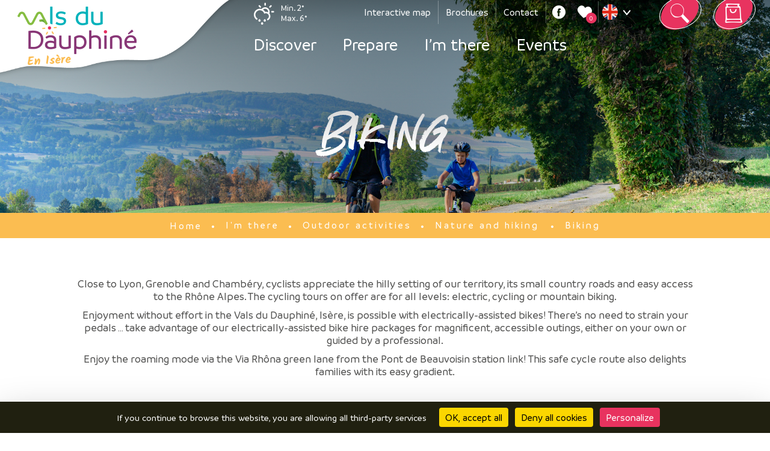

--- FILE ---
content_type: text/html; charset=UTF-8
request_url: https://tourisme-valsdudauphine.fr/en/im-there/outdoor-activities/nature-and-hiking/biking/
body_size: 10749
content:
<!DOCTYPE html>
<html lang="en-GB" class="no-js"> 
<head>
	<meta charset="utf-8">
	<meta http-equiv="x-ua-compatible" content="ie=edge" />
	<meta name="viewport" content="width=device-width, initial-scale=1, minimum-scale=1, maximum-scale=1" />
	
				<title>Biking - Tourisme Vals du Dauphine</title>
				
	
<!-- This site is optimized with the Yoast SEO plugin v12.6.2 - https://yoast.com/wordpress/plugins/seo/ -->
<meta name="robots" content="max-snippet:-1, max-image-preview:large, max-video-preview:-1"/>
<link rel="canonical" href="https://tourisme-valsdudauphine.fr/en/im-there/outdoor-activities/nature-and-hiking/biking/" />
<meta property="og:locale" content="en_GB" />
<meta property="og:locale:alternate" content="fr_FR" />
<meta property="og:locale:alternate" content="nl_NL" />
<meta property="og:type" content="article" />
<meta property="og:title" content="Biking - Tourisme Vals du Dauphine" />
<meta property="og:description" content="Close to Lyon, Grenoble and Chambéry, cyclists appreciate the hilly setting of our territory, its small country roads and easy access to the Rhône Alpes. The cycling tours on offer are for all levels: electric, cycling or mountain biking. Enjoyment without effort in the Vals du Dauphiné, Isère, is possible with electrically-assisted bikes! There&#8217;s no &hellip;" />
<meta property="og:url" content="https://tourisme-valsdudauphine.fr/en/im-there/outdoor-activities/nature-and-hiking/biking/" />
<meta property="og:site_name" content="Tourisme Vals du Dauphine" />
<meta name="twitter:card" content="summary_large_image" />
<meta name="twitter:description" content="Close to Lyon, Grenoble and Chambéry, cyclists appreciate the hilly setting of our territory, its small country roads and easy access to the Rhône Alpes. The cycling tours on offer are for all levels: electric, cycling or mountain biking. Enjoyment without effort in the Vals du Dauphiné, Isère, is possible with electrically-assisted bikes! There&#8217;s no [&hellip;]" />
<meta name="twitter:title" content="Biking - Tourisme Vals du Dauphine" />
<script type='application/ld+json' class='yoast-schema-graph yoast-schema-graph--main'>{"@context":"https://schema.org","@graph":[{"@type":"WebSite","@id":"https://tourisme-valsdudauphine.fr/en/home-page/#website","url":"https://tourisme-valsdudauphine.fr/en/home-page/","name":"Tourisme Vals du Dauphine","description":"Un site utilisant WordPress","potentialAction":{"@type":"SearchAction","target":"https://tourisme-valsdudauphine.fr/en/home-page/?s={search_term_string}","query-input":"required name=search_term_string"}},{"@type":"WebPage","@id":"https://tourisme-valsdudauphine.fr/en/im-there/outdoor-activities/nature-and-hiking/biking/#webpage","url":"https://tourisme-valsdudauphine.fr/en/im-there/outdoor-activities/nature-and-hiking/biking/","inLanguage":"en-GB","name":"Biking - Tourisme Vals du Dauphine","isPartOf":{"@id":"https://tourisme-valsdudauphine.fr/en/home-page/#website"},"datePublished":"2019-07-02T06:45:05+00:00","dateModified":"2025-02-18T09:13:07+00:00"}]}</script>
<!-- / Yoast SEO plugin. -->

<link rel='dns-prefetch' href='//cdn.jsdelivr.net' />
<link rel='dns-prefetch' href='//gadget.open-system.fr' />
<link rel='dns-prefetch' href='//s.w.org' />
<link rel='stylesheet' id='wp-block-library-css'  href='//tourisme-valsdudauphine.fr/wp-includes/css/dist/block-library/style.css?ver=5.3.20' type='text/css' media='all' />
<link rel='stylesheet' id='wp-components-css'  href='//tourisme-valsdudauphine.fr/wp-includes/css/dist/components/style.css?ver=5.3.20' type='text/css' media='all' />
<link rel='stylesheet' id='wp-editor-font-css'  href='//fonts.googleapis.com/css?family=Noto+Serif%3A400%2C400i%2C700%2C700i&#038;ver=5.3.20' type='text/css' media='all' />
<link rel='stylesheet' id='wp-block-editor-css'  href='//tourisme-valsdudauphine.fr/wp-includes/css/dist/block-editor/style.css?ver=5.3.20' type='text/css' media='all' />
<link rel='stylesheet' id='wp-nux-css'  href='//tourisme-valsdudauphine.fr/wp-includes/css/dist/nux/style.css?ver=5.3.20' type='text/css' media='all' />
<link rel='stylesheet' id='wp-editor-css'  href='//tourisme-valsdudauphine.fr/wp-includes/css/dist/editor/style.css?ver=5.3.20' type='text/css' media='all' />
<link rel='stylesheet' id='blocks-style-css'  href='//tourisme-valsdudauphine.fr/tourisme-famille-isere/plugins/mill-blocks/dist/blocks.style.build.css?ver=5.3.20' type='text/css' media='all' />
<link rel='stylesheet' id='kadence-blocks-style-css-css'  href='//tourisme-valsdudauphine.fr/tourisme-famille-isere/plugins/kadence-blocks/dist/blocks.style.build.css?ver=1.6.19' type='text/css' media='all' />
<link rel='stylesheet' id='mill-apidae-css'  href='//tourisme-valsdudauphine.fr/tourisme-famille-isere/plugins/mill-apidae/public/css/mill-apidae-public.css?ver=1.0.0' type='text/css' media='all' />
<link rel='stylesheet' id='mill-data-manager-css'  href='//tourisme-valsdudauphine.fr/tourisme-famille-isere/plugins/mill-data-manager/public/css/mill-data-manager-public.css?ver=1.0.0' type='text/css' media='all' />
<link rel='stylesheet' id='theme-style-css'  href='//tourisme-valsdudauphine.fr/tourisme-famille-isere/themes/office-tourisme-tour-du-pin/style.css?ver=5.3.20' type='text/css' media='all' />
<script type='text/javascript' src='//tourisme-valsdudauphine.fr/wp-includes/js/jquery/jquery.js?ver=1.12.4-wp'></script>
<script type='text/javascript' src='//tourisme-valsdudauphine.fr/wp-includes/js/jquery/jquery-migrate.js?ver=1.4.1'></script>
<script type='text/javascript'>
/* <![CDATA[ */
var ma_js_public_vars = {"ajax_url":"https:\/\/tourisme-valsdudauphine.fr\/wp-admin\/admin-ajax.php","nonce":null,"theme_url":"https:\/\/tourisme-valsdudauphine.fr\/tourisme-famille-isere\/themes\/office-tourisme-tour-du-pin","site_url":"https:\/\/tourisme-valsdudauphine.fr"};
/* ]]> */
</script>
<script type='text/javascript' src='//tourisme-valsdudauphine.fr/tourisme-famille-isere/plugins/mill-apidae/public/js/mill-apidae-public.js?ver=1.0.0'></script>
<script type='text/javascript'>
/* <![CDATA[ */
var mdm_vars = {"ajax_url":"https:\/\/tourisme-valsdudauphine.fr\/wp-admin\/admin-ajax.php","nonce":"2845218663"};
/* ]]> */
</script>
<script type='text/javascript' src='//tourisme-valsdudauphine.fr/tourisme-famille-isere/plugins/mill-data-manager/public/js/mill-data-manager-public.js?ver=1.0.0'></script>
<script type='text/javascript' src='//tourisme-valsdudauphine.fr/tourisme-famille-isere/plugins/mill-rgpd/assets/js/vendors/tarteaucitron.js-master/tarteaucitron.js'></script>
<script type='text/javascript'>
/* <![CDATA[ */
var mill_rgpd_vars_from_php = {"lang":"en","lang_custom":{"alertBigClick":"En poursuivant votre navigation,","alertBigScroll":"En continuant de d\u00e9filer,","alertBig":"vous acceptez l'utilisation de services tiers pouvant installer des cookies","alertBigPrivacy":"Ce site utilise des cookies et vous donne le contr\u00f4le sur ce que vous souhaitez activer,","acceptAll":"OK, tout accepter","personalize":"Personnaliser"},"is_ue":"","services":{"facebooklikebox":false,"facebook":false,"ga":[true,"gtag","G-3MCDTFPCHQ"]}};
/* ]]> */
</script>
<script type='text/javascript' src='//tourisme-valsdudauphine.fr/tourisme-famille-isere/plugins/mill-rgpd/assets/js/mill_rgpd_public.js'></script>
<link rel="alternate" href="https://tourisme-valsdudauphine.fr/jy-suis/activites-et-loisirs-plein-air/nature-randonnee/velo/" hreflang="fr" />
<link rel="alternate" href="https://tourisme-valsdudauphine.fr/en/im-there/outdoor-activities/nature-and-hiking/biking/" hreflang="en" />
<link rel="alternate" href="https://tourisme-valsdudauphine.fr/nl/ik-ben-er/vrije-tijd/natuur-en-wandelroutes/fiets/" hreflang="nl" />
<style>#tarteaucitronRoot *{font-family: inherit;}#tarteaucitronAlertBig{background:#202010!important;}#tarteaucitronPercentage{background:#e8335f!important;}#tarteaucitronAlertBig #tarteaucitronDisclaimerAlert,#tarteaucitronAlertBig #tarteaucitronDisclaimerAlert b{color:#fff!important;}#tarteaucitronAlertBig #tarteaucitronCloseAlert, #tarteaucitronAlertBig #tarteaucitronPersonalize{background:#e8335f!important;color:#ffffff!important;}#tarteaucitron #tarteaucitronServices .tarteaucitronLine, #tarteaucitron #tarteaucitronServices .tarteaucitronTitle,#tarteaucitron #tarteaucitronInfo,#tarteaucitron #tarteaucitronServices .tarteaucitronDetails,#tarteaucitronAlertSmall #tarteaucitronCookiesListContainer #tarteaucitronCookiesList .tarteaucitronTitle, #tarteaucitron #tarteaucitronInfo, #tarteaucitron #tarteaucitronServices .tarteaucitronDetails{background:#ffffff!important;border:0!important;}#tarteaucitron #tarteaucitronServices .tarteaucitronLine .tarteaucitronName b,
		#tarteaucitron #tarteaucitronServices .tarteaucitronLine .tarteaucitronName span, #tarteaucitron #tarteaucitronServices .tarteaucitronLine .tarteaucitronName a,#tarteaucitron #tarteaucitronServices .tarteaucitronTitle, #tarteaucitron #tarteaucitronServices .tarteaucitronTitle a,#tarteaucitron #tarteaucitronInfo,#tarteaucitron #tarteaucitronServices .tarteaucitronDetails,#tarteaucitronAlertSmall #tarteaucitronCookiesListContainer #tarteaucitronCookiesList .tarteaucitronTitle, #tarteaucitron #tarteaucitronInfo, #tarteaucitron #tarteaucitronServices .tarteaucitronDetails{color:#525251!important;}#tarteaucitron #tarteaucitronServices .tarteaucitronMainLine,#tarteaucitron #tarteaucitronClosePanel{background:#e74c3c!important;border:0!important;}#tarteaucitron #tarteaucitronServices .tarteaucitronLine.tarteaucitronMainLine .tarteaucitronName b,#tarteaucitron #tarteaucitronServices .tarteaucitronLine.tarteaucitronMainLine .tarteaucitronName b a,#tarteaucitron #tarteaucitronClosePanel{color:#fff!important;}#tarteaucitron #tarteaucitronServices .tarteaucitronLine:hover{background:#e8335f;}#tarteaucitronAlertBig #tarteaucitronCloseAlert, #tarteaucitronAlertBig #tarteaucitronPersonalize{#e8335f;color:#ffffff;}#tarteaucitronScrollbarChild{display:none;}#tarteaucitron #tarteaucitronClosePanel{background:none;}#tarteaucitronAlertSmall #tarteaucitronCookiesListContainer #tarteaucitronCookiesList .tarteaucitronHidden, #tarteaucitron #tarteaucitronServices .tarteaucitronHidden{background:black!important;}#tarteaucitron #tarteaucitronServices .tarteaucitronLine .tarteaucitronAsk .tarteaucitronAllow, #tarteaucitron #tarteaucitronServices .tarteaucitronLine .tarteaucitronAsk .tarteaucitronDeny, .tac_activate .tarteaucitronAllow{background:#86bd40!important;color:#ffffff!important;border-radius:none!important;}#tarteaucitron #tarteaucitronServices .tarteaucitronLine .tarteaucitronAsk .tarteaucitronDeny{background:#e74c3c!important;color:#ffffff!important;border-radius:none!important;}#tarteaucitron #tarteaucitronServices .tarteaucitronLine,#tarteaucitron #tarteaucitronServices .tarteaucitronLine:hover{border:0;background:none,padding: 10px 5px;}</style>	<!-- <noscript><link rel="stylesheet" href="/noscript.css" /></noscript> -->
	<link href="https://fonts.googleapis.com/css?family=Maven+Pro:400,500,700,900" rel="stylesheet"> 
</head>

<body class="page interieur page-sit page-biking">

		<header role="banner" class="row">
		<div id="title">
			<a href="https://tourisme-valsdudauphine.fr/en/home-page" title="Return to the home page" lang="en" class="h1">Return to the home page</a>			<span></span>
		</div>
		<nav role="navigation">
			<ul>
				<li><a title="Discover" class="main_link" href="https://tourisme-valsdudauphine.fr/en/discover/discover-vals-du-dauphine-area/" lang="en">Discover</a>
<ul>
	<li><a title="Discover Vals du Dauphiné area" href="https://tourisme-valsdudauphine.fr/en/discover/discover-vals-du-dauphine-area/" lang="en">Discover Vals du Dauphiné area</a></li>
	<li><a title="The essentials" href="https://tourisme-valsdudauphine.fr/en/discover/the-essentials/" lang="en">The essentials</a></li>
	<li><a title="Stories" href="https://tourisme-valsdudauphine.fr/en/discover/stories/" lang="en">Stories</a></li>
<span class="menu_retour" data-back="retour"></span></ul>
</li>
<li><a title="Prepare" class="main_link" href="https://tourisme-valsdudauphine.fr/en/prepare/" lang="en">Prepare</a>
<ul>
	<li><a title="Accomodation" href="https://tourisme-valsdudauphine.fr/en/prepare/accomodation/" lang="en">Accomodation</a>
	<ul>
		<li><a title="Hotel" href="https://tourisme-valsdudauphine.fr/en/prepare/accomodation/hotel/" lang="en">Hotel</a></li>
		<li><a title="Bed and breakfast" href="https://tourisme-valsdudauphine.fr/en/prepare/accomodation/bed-and-breakfast/" lang="en">Bed and breakfast</a></li>
		<li><a title="Unusual accomodations" href="https://tourisme-valsdudauphine.fr/en/prepare/accomodation/unusual-accomodations/" lang="en">Unusual accomodations</a></li>
		<li><a title="Self-catering" href="https://tourisme-valsdudauphine.fr/en/prepare/accomodation/self-catering/" lang="en">Self-catering</a></li>
		<li><a title="Campsites" href="https://tourisme-valsdudauphine.fr/en/prepare/accomodation/campsites/" lang="en">Campsites</a></li>
		<li><a title="Group accomodation" href="https://tourisme-valsdudauphine.fr/en/prepare/accomodation/group-accomodation/" lang="en">Group accomodation</a></li>
		<li><a title="Camper van area" href="https://tourisme-valsdudauphine.fr/en/prepare/accomodation/camper-van-area/" lang="en">Camper van area</a></li>
	</ul>
</li>
	<li><a title="Accessibility and disability" href="https://tourisme-valsdudauphine.fr/en/prepare/tourism-and-accessibility/" lang="en">Accessibility and disability</a>
	<ul>
		<li><a title="Accomodation" href="https://tourisme-valsdudauphine.fr/en/prepare/tourism-and-accessibility/hebergements/" lang="en">Accomodation</a></li>
		<li><a title="Restaurants" href="https://tourisme-valsdudauphine.fr/en/prepare/tourism-and-accessibility/restaurants/" lang="en">Restaurants</a></li>
		<li><a title="Visits et Heritage" href="https://tourisme-valsdudauphine.fr/en/prepare/tourism-and-accessibility/visites-et-patrimoine/" lang="en">Visits et Heritage</a></li>
		<li><a title="Activities and Leisure" href="https://tourisme-valsdudauphine.fr/en/prepare/tourism-and-accessibility/activites-et-loisirs/" lang="en">Activities and Leisure</a></li>
	</ul>
</li>
	<li><a title="How to get here?" href="https://tourisme-valsdudauphine.fr/en/prepare/how-to-get-here/" lang="en">How to get here?</a></li>
	<li><a title="Online brochures" href="https://tourisme-valsdudauphine.fr/en/prepare/online-brochures/" lang="en">Online brochures</a></li>
	<li><a title="Contact us" href="https://tourisme-valsdudauphine.fr/en/prepare/contact-us/" lang="en">Contact us</a></li>
<span class="menu_retour" data-back="retour"></span></ul>
</li>
<li><a title="I&#039;m there" class="main_link" href="https://tourisme-valsdudauphine.fr/en/im-there/" lang="en">I&#8217;m there</a>
<ul>
	<li><a title="Outdoor activities" href="https://tourisme-valsdudauphine.fr/en/im-there/outdoor-activities/" lang="en">Outdoor activities</a>
	<ul>
		<li><a title="Water" href="https://tourisme-valsdudauphine.fr/en/im-there/outdoor-activities/water/" lang="en">Water</a></li>
		<li class=" active"><a title="Nature and hiking" href="https://tourisme-valsdudauphine.fr/en/im-there/outdoor-activities/nature-and-hiking/" lang="en">Nature and hiking</a></li>
		<li><a title="Recreational activities" href="https://tourisme-valsdudauphine.fr/en/im-there/outdoor-activities/recreational-activities/" lang="en">Recreational activities</a></li>
		<li><a title="In the air" href="https://tourisme-valsdudauphine.fr/en/im-there/outdoor-activities/in-the-air/" lang="en">In the air</a></li>
		<li><a title="Fitness and well-being" href="https://tourisme-valsdudauphine.fr/en/im-there/outdoor-activities/fitness-and-well-being/" lang="en">Fitness and well-being</a></li>
	</ul>
</li>
	<li><a title="Visit and heritage" href="https://tourisme-valsdudauphine.fr/en/im-there/visit-and-heritage/" lang="en">Visit and heritage</a>
	<ul>
		<li><a title="Museums" href="https://tourisme-valsdudauphine.fr/en/im-there/visit-and-heritage/museums/" lang="en">Museums</a></li>
		<li><a title="Castles" href="https://tourisme-valsdudauphine.fr/en/im-there/visit-and-heritage/castles/" lang="en">Castles</a></li>
		<li><a title="Religious art" href="https://tourisme-valsdudauphine.fr/en/im-there/visit-and-heritage/religious-art/" lang="en">Religious art</a></li>
		<li><a title="Tours" href="https://tourisme-valsdudauphine.fr/en/im-there/visit-and-heritage/tours/" lang="en">Tours</a></li>
		<li><a title="Arts and crafts" href="https://tourisme-valsdudauphine.fr/en/im-there/visit-and-heritage/arts-and-crafts/" lang="en">Arts and crafts</a></li>
	</ul>
</li>
	<li><a title="Local products" href="https://tourisme-valsdudauphine.fr/en/im-there/local-products/" lang="en">Local products</a></li>
	<li><a title="Restaurants" href="https://tourisme-valsdudauphine.fr/en/im-there/restaurants/" lang="en">Restaurants</a></li>
	<li><a title="In wet weather" href="https://tourisme-valsdudauphine.fr/en/?page_id=1013" lang="en">In wet weather</a></li>
<span class="menu_retour" data-back="retour"></span></ul>
</li>
<li><a title="Agenda et activités dans les Vals du Dauphiné en Isère" class="main_link" href="https://tourisme-valsdudauphine.fr/en/events-calendar/" lang="en">Events</a>
<ul>
	<li><a title="Agenda et activités dans les Vals du Dauphiné en Isère" href="https://tourisme-valsdudauphine.fr/en/events-calendar/" lang="en">Events</a></li>
	<li><a title="Agenda et activités dans les Vals du Dauphiné en Isère" href="https://tourisme-valsdudauphine.fr/en/exhibitions-schedule/" lang="en">Exhibitions schedule</a></li>
	<li><a title="Regular markets" href="https://tourisme-valsdudauphine.fr/en/agenda-markets/" lang="en">Regular markets</a></li>
<span class="menu_retour" data-back="retour"></span></ul>
</li>
<li class="top"><ul><li><a href="https://tourisme-valsdudauphine.fr/en/interactive-map/" title="Interactive map" lang="en">Interactive map</a></li><li><a href="https://tourisme-valsdudauphine.fr/en/prepare/online-brochures/" title="Online brochures" lang="en">Brochures</a></li><li><a href="https://tourisme-valsdudauphine.fr/en/prepare/contact-us/" title="Contact us" lang="en">Contact</a></li><li><a href="https://www.facebook.com/valsdudauphinetourisme/" title="Tourist Information center Vals du Dauphiné Facebook page" lang="en" class="fb icon-facebook" target="_blank">Facebook</a><a href="https://tourisme-valsdudauphine.fr/mon-carnet-de-voyage/" title="My wish list" lang="en" class="wish_list_basket tooltip tooltip-bottom" data-tooltip="My wish list"><span class="ico icon-heart-filled"></span><span id="wish_list_basket_count">0</span></a></li><li class="langues"><dl><dt class="active"><a href="javascript:void(0)" title="" lang="en">en</a></dt><dt><a href="https://tourisme-valsdudauphine.fr/jy-suis/activites-et-loisirs-plein-air/nature-randonnee/velo/" title="Office du Tourisme Les Vals du Dauphiné en Isère" lang="fr">fr</a></dt></dl></li><li class="search"><a id="search" href="javascript:void(0)"><span class="icon-search"></span></a></li><li class="panier"><span class="bag"><span class="icon-shopping"></span></span><a id="widget-panier"><div class="empty">Your cart is empty</div></div></a></li><li class="meteo"><div class="climacon showers sun"></div><div class="temp"><p>Min. 2°</p><p>Max. 6°</p></div></li></ul></li>			</ul>
		</nav>

		<a href="javascript:void(0)" class="menu_burger"><span></span>Menu</a>
	</header>		<article id="contenu" class="row-raw">
		
		<header class="col-xs-12 p0">
	<div class="title"><h1><span>Biking</span></h1><div class="ariane col-xs-12" itemscope itemtype="http://schema.org/Breadcrumb">
					<div class="wrapper">
					<ol class="" itemscope itemtype="http://schema.org/BreadcrumbList">
						<li itemprop="itemListElement" itemscope itemtype="http://schema.org/ListItem"><a href="https://tourisme-valsdudauphine.fr/en/home-page/" title="back to home page" itemprop="item" class="home"><span itemprop="name">Home</span><meta itemprop="position" content="1" /></a></li><li itemprop="itemListElement" itemscope itemtype="http://schema.org/ListItem"><a href="https://tourisme-valsdudauphine.fr/en/im-there/" title="I'm there" itemprop="item"><span itemprop="name">I'm there</span><meta itemprop="position" content="2" /></a></li><li itemprop="itemListElement" itemscope itemtype="http://schema.org/ListItem"><a href="https://tourisme-valsdudauphine.fr/en/im-there/outdoor-activities/" title="Outdoor activities" itemprop="item"><span itemprop="name">Outdoor activities</span><meta itemprop="position" content="3" /></a></li><li itemprop="itemListElement" itemscope itemtype="http://schema.org/ListItem"><a href="https://tourisme-valsdudauphine.fr/en/im-there/outdoor-activities/nature-and-hiking/" title="Nature and hiking" itemprop="item"><span itemprop="name">Nature and hiking</span><meta itemprop="position" content="4" /></a></li>
						<li itemprop="itemListElement" itemscope itemtype="http://schema.org/ListItem"><span itemprop="name">Biking</span><meta itemprop="position" content="5" /></li>
					</ol>
					</div>
					</div></div><figure class="img2bg"><img src="https://tourisme-valsdudauphine.fr/tourisme-famille-isere/uploads/2021/02/VDD_Velo©ThomasGarcia_small_5.jpg" alt="velo-dauphine-isere-tourisme" /></figure>
</header>		<div class="col-xs-12 p0">
			<div class="wrapper">
				<section class="articleBody col-xs-12">
					<div class="intro col-xs-12 p0">
					
<p>Close to Lyon, Grenoble and Chambéry, cyclists appreciate the hilly  setting of our territory, its small country roads and easy access to the  Rhône Alpes. The cycling tours on offer are for all levels: electric,  cycling or mountain biking. </p>



<p>Enjoyment without effort in the Vals du Dauphiné, Isère, is possible with electrically-assisted bikes! There&#8217;s no need to strain your pedals … take advantage of our electrically-assisted bike hire packages for magnificent, accessible outings, either on your own or guided by a professional.</p>



<p>Enjoy the roaming mode via the Via Rhôna  green lane from the Pont de Beauvoisin station link! This safe cycle  route also delights families with its easy gradient.</p>
					</div>
				</section>
			</div>
			
			
			<section class="filters col-xs-12 p0">
				<div class="wrapper">
					<div class="col-xs-12 nb_filters">
						<p class="filter nb"><span class="nb_results"><span>26</span></span> results</p>
						<div class="filters_wrapper"><div id="filters_wrapper"><div id="filters_set"></div><div id="filters_selected"></div></div></div>
					</div>
				</div>
			</section>
			
			
			<section class="items-list col-xs-12 p0">

				<div class="sit-list" id="sit-list-pages">
					<div class="pagination" data-lib="Page :"><a href="javascript:void(0)" class="paginate_page paginate_prevnext prev inactive"><</a><span class="pages"><span id="current_page">1</span><span>/</span><span id="nb_pages">3</span></span><a href="javascript:void(0)" class="paginate_page paginate_prevnext next">></a></div>					<div class="sit-list-page col-xs-12 p0 display" id="page_1">
					<article class="apidae_item photo_to_load" id="5148357" data-lat="45.485026" data-lng="5.476424" data-photo="https://static.apidae-tourisme.com/filestore/objets-touristiques/images/171/130/17466027-diaporama.jpg"><a class="inner" href="https://tourisme-valsdudauphine.fr/en/im-there/outdoor-activities/nature-and-hiking/biking/5148357_cycling-e-bike-loop-factories-roads" title="Cycling / e-bike loop - factories roads" lang="en">		<div class="fig_wrapper">
					</div>
		<div class="infos">
			<h2>Cycling / e-bike loop - factories roads</h2>
			<p class="commune">Val-de-Virieu</p>
					</div>
		
		<div class="complement col-xs-12"><div class="classements"></div></div><span class="num"><span>1</span></span></a><div class="wish_list"><a href="javascript:void(0)" class="a_wish_list icon-heart not_in" data-id="5148357"><span class="icon-heart-filled"></span></a></div></article><article class="apidae_item photo_to_load" id="861852" data-lat="45.524621" data-lng="5.681351" data-photo="https://tourisme-valsdudauphine.fr/tourisme-famille-isere/apidae/photos/861852/via-rhona-sncf-train-station-of-pont-de-beauvoisin-cycle-tourist-liaison_1834502_small.jpg"><a class="inner" href="https://tourisme-valsdudauphine.fr/en/im-there/outdoor-activities/nature-and-hiking/biking/861852_via-rhona-sncf-train-station-of-pont-de-beauvoisin-cycle-tourist-liaison" title="Via Rhona / SNCF train station of Pont de Beauvoisin Cycle tourist liaison" lang="en">		<div class="fig_wrapper">
					</div>
		<div class="infos with_labels">
			<h2>Via Rhona / SNCF train station of Pont de Beauvoisin Cycle tourist liaison</h2>
			<p class="commune">Pont-de-Beauvoisin</p>
			<div class="labels"><span class="label viarhona"><img src="https://tourisme-valsdudauphine.fr/tourisme-famille-isere/plugins/mill-apidae/public/medias/labels/sur-la-viarhona.png" alt="Via Rhôna" /></span></div>		</div>
		
		<div class="complement col-xs-12"><div class="classements"></div></div><span class="num"><span>2</span></span></a><div class="wish_list"><a href="javascript:void(0)" class="a_wish_list icon-heart not_in" data-id="861852"><span class="icon-heart-filled"></span></a></div></article><article class="apidae_item photo_to_load" id="436595" data-lat="45.562927" data-lng="5.441261" data-photo="https://static.apidae-tourisme.com/filestore/objets-touristiques/images/132/110/36138628-fiche.jpg"><a class="inner" href="https://tourisme-valsdudauphine.fr/en/prepare/tourism-and-accessibility/activites-et-loisirs/436595_vittovelo" title="VittoVélo" lang="en">		<div class="fig_wrapper">
					</div>
		<div class="infos with_labels">
			<h2>Vitto'Vélo</h2>
			<p class="commune">La Tour-du-Pin</p>
			<div class="labels"><span class="label accueilvelo"><img src="https://tourisme-valsdudauphine.fr/tourisme-famille-isere/plugins/mill-apidae/public/medias/labels/accueil-velo.png" alt="Accueil Vélo" /></span></div>		</div>
		
		<div class="complement col-xs-12"><div class="classements"></div></div><span class="num"><span>3</span></span></a><div class="wish_list"><a href="javascript:void(0)" class="a_wish_list icon-heart not_in" data-id="436595"><span class="icon-heart-filled"></span></a></div></article><article class="apidae_item photo_to_load" id="111411" data-lat="45.644754" data-lng="5.693215" data-photo="https://static.apidae-tourisme.com/filestore/objets-touristiques/images/241/29/33562097-diaporama.jpg"><a class="inner" href="https://tourisme-valsdudauphine.fr/en/im-there/outdoor-activities/nature-and-hiking/biking/111411_discover-viarhona-du-leman-a-la-mediterranee-in-val-guiers" title="Discover ViaRhôna Du Léman à la Méditerranée in Val Guiers" lang="en">		<div class="fig_wrapper">
					</div>
		<div class="infos with_labels">
			<h2>Discover ViaRhôna Du Léman à la Méditerranée in Val Guiers</h2>
			<p class="commune">Champagneux</p>
			<div class="labels"><span class="label viarhona"><img src="https://tourisme-valsdudauphine.fr/tourisme-famille-isere/plugins/mill-apidae/public/medias/labels/sur-la-viarhona.png" alt="Via Rhôna" /></span></div>		</div>
		
		<div class="complement col-xs-12"><div class="classements"></div></div><span class="num"><span>4</span></span></a><div class="wish_list"><a href="javascript:void(0)" class="a_wish_list icon-heart not_in" data-id="111411"><span class="icon-heart-filled"></span></a></div></article><article class="apidae_item photo_to_load" id="376338" data-lat="45.615601" data-lng="5.465698" data-photo="https://static.apidae-tourisme.com/filestore/objets-touristiques/images/178/187/7322546-diaporama.jpg"><a class="inner" href="https://tourisme-valsdudauphine.fr/en/im-there/outdoor-activities/nature-and-hiking/biking/376338_from-the-vals-du-dauphine-to-the-balcons-du-dauphine" title="From the Vals du Dauphiné to the Balcons du Dauphiné" lang="en">		<div class="fig_wrapper">
					</div>
		<div class="infos">
			<h2>From the Vals du Dauphiné to the Balcons du Dauphiné</h2>
			<p class="commune">Dolomieu</p>
					</div>
		
		<div class="complement col-xs-12"><div class="classements"></div></div><span class="num"><span>5</span></span></a><div class="wish_list"><a href="javascript:void(0)" class="a_wish_list icon-heart not_in" data-id="376338"><span class="icon-heart-filled"></span></a></div></article><article class="apidae_item photo_to_load" id="236312" data-lat="45.537293" data-lng="5.585887" data-photo="https://tourisme-valsdudauphine.fr/tourisme-famille-isere/apidae/photos/236312/the-thousand-martyr-pass-and-the-lakes-of-paladru-and-aiguebelette_7680447_small.jpg"><a class="inner" href="https://tourisme-valsdudauphine.fr/en/im-there/outdoor-activities/nature-and-hiking/biking/236312_the-thousand-martyr-pass-and-the-lakes-of-paladru-and-aiguebelette" title="The Thousand Martyr pass and the lakes of Paladru and Aiguebelette" lang="en">		<div class="fig_wrapper">
					</div>
		<div class="infos">
			<h2>The Thousand Martyr pass and the lakes of Paladru and Aiguebelette</h2>
			<p class="commune">Les Abrets en Dauphiné</p>
					</div>
		
		<div class="complement col-xs-12"><div class="classements"></div></div><span class="num"><span>6</span></span></a><div class="wish_list"><a href="javascript:void(0)" class="a_wish_list icon-heart not_in" data-id="236312"><span class="icon-heart-filled"></span></a></div></article><article class="apidae_item photo_to_load" id="7354981" data-lat="45.560339" data-lng="5.449603" data-photo="https://static.apidae-tourisme.com/filestore/objets-touristiques/images/11/9/32639243-diaporama.jpg"><a class="inner" href="https://tourisme-valsdudauphine.fr/en/im-there/outdoor-activities/nature-and-hiking/biking/7354981_bike-tour-dauphine-in-the-saddle" title="Bike tour : Dauphiné in the saddle" lang="en">		<div class="fig_wrapper">
					</div>
		<div class="infos">
			<h2>Bike tour : Dauphiné in the saddle</h2>
			<p class="commune">La Tour-du-Pin</p>
					</div>
		
		<div class="complement col-xs-12"><div class="classements"></div></div><span class="num"><span>7</span></span></a><div class="wish_list"><a href="javascript:void(0)" class="a_wish_list icon-heart not_in" data-id="7354981"><span class="icon-heart-filled"></span></a></div></article><article class="apidae_item photo_to_load" id="5505806" data-lat="45.484929" data-lng="5.475577" data-photo="https://static.apidae-tourisme.com/filestore/objets-touristiques/images/185/130/17466041-diaporama.jpg"><a class="inner" href="https://tourisme-valsdudauphine.fr/en/im-there/outdoor-activities/nature-and-hiking/biking/5505806_cycling-e-bike-loop-factories-roads-hidden-secrets-of-the-haute-bourbre" title="Cycling / e-bike loop : factories roads, hidden secrets of the Haute Bourbre" lang="en">		<div class="fig_wrapper">
					</div>
		<div class="infos">
			<h2>Cycling / e-bike loop : factories roads, hidden secrets of the "Haute Bourbre"</h2>
			<p class="commune">Val-de-Virieu</p>
					</div>
		
		<div class="complement col-xs-12"><div class="classements"></div></div><span class="num"><span>8</span></span></a><div class="wish_list"><a href="javascript:void(0)" class="a_wish_list icon-heart not_in" data-id="5505806"><span class="icon-heart-filled"></span></a></div></article><article class="apidae_item photo_to_load" id="5048830" data-lat="45.433003" data-lng="5.51622" data-photo="https://static.apidae-tourisme.com/filestore/objets-touristiques/images/240/135/4491248-diaporama.jpg"><a class="inner" href="https://tourisme-valsdudauphine.fr/en/im-there/outdoor-activities/nature-and-hiking/biking/5048830_" title="" lang="en">		<div class="fig_wrapper">
					</div>
		<div class="infos">
			<h2></h2>
			<p class="commune">Charavines</p>
					</div>
		
		<div class="complement col-xs-12"><div class="classements"></div></div><span class="num"><span>9</span></span></a><div class="wish_list"><a href="javascript:void(0)" class="a_wish_list icon-heart not_in" data-id="5048830"><span class="icon-heart-filled"></span></a></div></article><article class="apidae_item" id="376339" data-lat="45.615039" data-lng="5.461944"><a class="inner" href="https://tourisme-valsdudauphine.fr/en/im-there/outdoor-activities/nature-and-hiking/biking/376339_cycling-around-san-antonio" title="Cycling around San-Antonio" lang="en">		<div class="fig_wrapper">
			<figure class="no-photo item_photo"%s></figure>		</div>
		<div class="infos">
			<h2>Cycling around San-Antonio</h2>
			<p class="commune">Dolomieu</p>
					</div>
		
		<div class="complement col-xs-12"><div class="classements"></div></div><span class="num"><span>10</span></span></a><div class="wish_list"><a href="javascript:void(0)" class="a_wish_list icon-heart not_in" data-id="376339"><span class="icon-heart-filled"></span></a></div></article><article class="apidae_item photo_to_load" id="7354466" data-lat="45.524639" data-lng="5.68089" data-photo="https://static.apidae-tourisme.com/filestore/objets-touristiques/images/42/233/34728234-diaporama.jpg"><a class="inner" href="https://tourisme-valsdudauphine.fr/en/im-there/outdoor-activities/nature-and-hiking/biking/7354466_bike-tour-the-vaulserre" title="Bike tour : The Vaulserre" lang="en">		<div class="fig_wrapper">
					</div>
		<div class="infos">
			<h2>Bike tour : The Vaulserre</h2>
			<p class="commune">Pont-de-Beauvoisin</p>
					</div>
		
		<div class="complement col-xs-12"><div class="classements"></div></div><span class="num"><span>11</span></span></a><div class="wish_list"><a href="javascript:void(0)" class="a_wish_list icon-heart not_in" data-id="7354466"><span class="icon-heart-filled"></span></a></div></article><article class="apidae_item photo_to_load" id="4634211" data-lat="45.546819" data-lng="5.438731" data-photo="https://static.apidae-tourisme.com/filestore/objets-touristiques/images/29/172/36678685-fiche.jpg"><a class="inner" href="https://tourisme-valsdudauphine.fr/en/prepare/tourism-and-accessibility/activites-et-loisirs/4634211_bruno-velo" title="Bruno vélo" lang="en">		<div class="fig_wrapper">
					</div>
		<div class="infos with_labels">
			<h2>Bruno vélo</h2>
			<p class="commune">Sainte-Blandine</p>
			<div class="labels"><span class="label accueilvelo"><img src="https://tourisme-valsdudauphine.fr/tourisme-famille-isere/plugins/mill-apidae/public/medias/labels/accueil-velo.png" alt="Accueil Vélo" /></span></div>		</div>
		
		<div class="complement col-xs-12"><div class="classements"></div></div><span class="num"><span>12</span></span></a><div class="wish_list"><a href="javascript:void(0)" class="a_wish_list icon-heart not_in" data-id="4634211"><span class="icon-heart-filled"></span></a></div></article></div><div class="sit-list-page col-xs-12 p0" id="page_2"><article class="apidae_item photo_to_load" id="7347625" data-lat="45.507498" data-lng="5.673165" data-photo="https://static.apidae-tourisme.com/filestore/objets-touristiques/images/128/55/35600256-diaporama.jpg"><a class="inner" href="https://tourisme-valsdudauphine.fr/en/im-there/outdoor-activities/nature-and-hiking/biking/7347625_bike-tour-the-small-vaulserre" title="Bike tour : The small Vaulserre" lang="en">		<div class="fig_wrapper">
					</div>
		<div class="infos">
			<h2>Bike tour : The small Vaulserre</h2>
			<p class="commune">Saint-Jean-d'Avelanne</p>
					</div>
		
		<div class="complement col-xs-12"><div class="classements"></div></div><span class="num"><span>13</span></span></a><div class="wish_list"><a href="javascript:void(0)" class="a_wish_list icon-heart not_in" data-id="7347625"><span class="icon-heart-filled"></span></a></div></article><article class="apidae_item photo_to_load" id="7355184" data-lat="45.544755" data-lng="5.523659" data-photo="https://static.apidae-tourisme.com/filestore/objets-touristiques/images/65/96/31219777-diaporama.jpg"><a class="inner" href="https://tourisme-valsdudauphine.fr/en/im-there/outdoor-activities/nature-and-hiking/biking/7355184_via-rhona-sncf-train-station-of-saint-andre-le-gaz-cycle-tourist-liaison" title="Via Rhona / SNCF train station of Saint André le Gaz Cycle tourist liaison" lang="en">		<div class="fig_wrapper">
					</div>
		<div class="infos with_labels">
			<h2>Via Rhona / SNCF train station of Saint André le Gaz Cycle tourist liaison</h2>
			<p class="commune">Saint-André-le-Gaz</p>
			<div class="labels"><span class="label viarhona"><img src="https://tourisme-valsdudauphine.fr/tourisme-famille-isere/plugins/mill-apidae/public/medias/labels/sur-la-viarhona.png" alt="Via Rhôna" /></span></div>		</div>
		
		<div class="complement col-xs-12"><div class="classements"></div></div><span class="num"><span>14</span></span></a><div class="wish_list"><a href="javascript:void(0)" class="a_wish_list icon-heart not_in" data-id="7355184"><span class="icon-heart-filled"></span></a></div></article><article class="apidae_item photo_to_load" id="6923506" data-lat="45.546819" data-lng="5.438731" data-photo="https://static.apidae-tourisme.com/filestore/objets-touristiques/images/32/172/36678688-fiche.jpg"><a class="inner" href="https://tourisme-valsdudauphine.fr/en/prepare/tourism-and-accessibility/activites-et-loisirs/6923506_bruno-velo-bike-animations" title="Bruno vélo - bike animations" lang="en">		<div class="fig_wrapper">
					</div>
		<div class="infos">
			<h2>Bruno vélo - bike animations</h2>
			<p class="commune">Sainte-Blandine</p>
					</div>
		
		<div class="complement col-xs-12"><div class="classements"></div></div><span class="num"><span>15</span></span></a><div class="wish_list"><a href="javascript:void(0)" class="a_wish_list icon-heart not_in" data-id="6923506"><span class="icon-heart-filled"></span></a></div></article><article class="apidae_item photo_to_load" id="7354597" data-lat="45.491285" data-lng="5.47223" data-photo="https://static.apidae-tourisme.com/filestore/objets-touristiques/images/214/53/35468758-diaporama.jpg"><a class="inner" href="https://tourisme-valsdudauphine.fr/en/im-there/outdoor-activities/nature-and-hiking/biking/7354597_bike-tour-hills-and-heritage-of-bourbre" title="Bike tour : Hills and heritage of Bourbre" lang="en">		<div class="fig_wrapper">
					</div>
		<div class="infos">
			<h2>Bike tour : Hills and heritage of Bourbre</h2>
			<p class="commune">Val-de-Virieu</p>
					</div>
		
		<div class="complement col-xs-12"><div class="classements"></div></div><span class="num"><span>16</span></span></a><div class="wish_list"><a href="javascript:void(0)" class="a_wish_list icon-heart not_in" data-id="7354597"><span class="icon-heart-filled"></span></a></div></article><article class="apidae_item photo_to_load" id="5423524" data-lat="45.433003" data-lng="5.51622" data-photo="https://static.apidae-tourisme.com/filestore/objets-touristiques/images/64/250/7207488-diaporama.jpg"><a class="inner" href="https://tourisme-valsdudauphine.fr/en/im-there/outdoor-activities/nature-and-hiking/biking/5423524_around-paladru-lake" title="Around Paladru Lake" lang="en">		<div class="fig_wrapper">
					</div>
		<div class="infos">
			<h2>Around Paladru Lake</h2>
			<p class="commune">Charavines</p>
					</div>
		
		<div class="complement col-xs-12"><div class="classements"></div></div><span class="num"><span>17</span></span></a><div class="wish_list"><a href="javascript:void(0)" class="a_wish_list icon-heart not_in" data-id="5423524"><span class="icon-heart-filled"></span></a></div></article><article class="apidae_item photo_to_load" id="7361927" data-lat="45.560339" data-lng="5.449603" data-photo="https://static.apidae-tourisme.com/filestore/objets-touristiques/images/215/8/32639191-diaporama.jpg"><a class="inner" href="https://tourisme-valsdudauphine.fr/en/im-there/outdoor-activities/nature-and-hiking/biking/7361927_bike-tour-the-champions-tour" title="Bike Tour : The Champions Tour" lang="en">		<div class="fig_wrapper">
					</div>
		<div class="infos">
			<h2>Bike Tour : The Champions Tour</h2>
			<p class="commune">La Tour-du-Pin</p>
					</div>
		
		<div class="complement col-xs-12"><div class="classements"></div></div><span class="num"><span>18</span></span></a><div class="wish_list"><a href="javascript:void(0)" class="a_wish_list icon-heart not_in" data-id="7361927"><span class="icon-heart-filled"></span></a></div></article><article class="apidae_item photo_to_load" id="7336250" data-lat="45.588254" data-lng="5.606732" data-photo="https://static.apidae-tourisme.com/filestore/objets-touristiques/images/255/39/35465215-fiche.jpg"><a class="inner" href="https://tourisme-valsdudauphine.fr/en/im-there/outdoor-activities/nature-and-hiking/biking/7336250_bike-tour-the-little-gallo-romans-ride" title="Bike tour : The little Gallo-Romans’ ride" lang="en">		<div class="fig_wrapper">
					</div>
		<div class="infos">
			<h2>Bike tour : The little Gallo-Romans’ ride</h2>
			<p class="commune">Aoste</p>
					</div>
		
		<div class="complement col-xs-12"><div class="classements"></div></div><span class="num"><span>19</span></span></a><div class="wish_list"><a href="javascript:void(0)" class="a_wish_list icon-heart not_in" data-id="7336250"><span class="icon-heart-filled"></span></a></div></article><article class="apidae_item photo_to_load" id="7336646" data-lat="45.4913" data-lng="5.472294" data-photo="https://static.apidae-tourisme.com/filestore/objets-touristiques/images/240/10/32639728-diaporama.jpg"><a class="inner" href="https://tourisme-valsdudauphine.fr/en/im-there/outdoor-activities/nature-and-hiking/biking/7336646_bike-tour-round-trip-in-the-bourbre-valley" title="Bike tour : Round trip in the Bourbre Valley" lang="en">		<div class="fig_wrapper">
					</div>
		<div class="infos">
			<h2>Bike tour : Round trip in the Bourbre Valley</h2>
			<p class="commune">Val-de-Virieu</p>
					</div>
		
		<div class="complement col-xs-12"><div class="classements"></div></div><span class="num"><span>20</span></span></a><div class="wish_list"><a href="javascript:void(0)" class="a_wish_list icon-heart not_in" data-id="7336646"><span class="icon-heart-filled"></span></a></div></article><article class="apidae_item photo_to_load" id="7354747" data-lat="45.524639" data-lng="5.68089" data-photo="https://static.apidae-tourisme.com/filestore/objets-touristiques/images/226/8/32639202-diaporama.jpg"><a class="inner" href="https://tourisme-valsdudauphine.fr/en/im-there/outdoor-activities/nature-and-hiking/biking/7354747_bike-tour-the-3-saints-and-the-blue-cross" title="Bike tour : The 3 Saints and the Blue Cross" lang="en">		<div class="fig_wrapper">
					</div>
		<div class="infos">
			<h2>Bike tour : The 3 Saints and the Blue Cross</h2>
			<p class="commune">Pont-de-Beauvoisin</p>
					</div>
		
		<div class="complement col-xs-12"><div class="classements"></div></div><span class="num"><span>21</span></span></a><div class="wish_list"><a href="javascript:void(0)" class="a_wish_list icon-heart not_in" data-id="7354747"><span class="icon-heart-filled"></span></a></div></article><article class="apidae_item photo_to_load" id="7355453" data-lat="45.560339" data-lng="5.449603" data-photo="https://static.apidae-tourisme.com/filestore/objets-touristiques/images/220/10/32639708-diaporama.jpg"><a class="inner" href="https://tourisme-valsdudauphine.fr/en/im-there/outdoor-activities/nature-and-hiking/biking/7355453_bike-tour-the-panoramic-escape" title="Bike tour : The panoramic escape" lang="en">		<div class="fig_wrapper">
					</div>
		<div class="infos">
			<h2>Bike tour : The panoramic escape</h2>
			<p class="commune">La Tour-du-Pin</p>
					</div>
		
		<div class="complement col-xs-12"><div class="classements"></div></div><span class="num"><span>22</span></span></a><div class="wish_list"><a href="javascript:void(0)" class="a_wish_list icon-heart not_in" data-id="7355453"><span class="icon-heart-filled"></span></a></div></article><article class="apidae_item photo_to_load" id="5462988" data-lat="45.5624" data-lng="5.445735" data-photo="https://tourisme-valsdudauphine.fr/tourisme-famille-isere/apidae/photos/5462988/_7605995_small.jpg"><a class="inner" href="https://tourisme-valsdudauphine.fr/en/im-there/outdoor-activities/nature-and-hiking/biking/5462988_" title="" lang="en">		<div class="fig_wrapper">
					</div>
		<div class="infos">
			<h2></h2>
			<p class="commune">La Tour-du-Pin</p>
					</div>
		
		<div class="complement col-xs-12"><div class="classements"></div></div><span class="num"><span>23</span></span></a><div class="wish_list"><a href="javascript:void(0)" class="a_wish_list icon-heart not_in" data-id="5462988"><span class="icon-heart-filled"></span></a></div></article><article class="apidae_item photo_to_load" id="7360196" data-lat="45.560339" data-lng="5.449603" data-photo="https://static.apidae-tourisme.com/filestore/objets-touristiques/images/196/166/35628740-diaporama.jpg"><a class="inner" href="https://tourisme-valsdudauphine.fr/en/im-there/outdoor-activities/nature-and-hiking/biking/7360196_bike-tour-the-vals-of-the-dauphine" title="Bike tour : The Vals of the Dauphiné" lang="en">		<div class="fig_wrapper">
					</div>
		<div class="infos">
			<h2>Bike tour : The Vals of the Dauphiné</h2>
			<p class="commune">La Tour-du-Pin</p>
					</div>
		
		<div class="complement col-xs-12"><div class="classements"></div></div><span class="num"><span>24</span></span></a><div class="wish_list"><a href="javascript:void(0)" class="a_wish_list icon-heart not_in" data-id="7360196"><span class="icon-heart-filled"></span></a></div></article></div><div class="sit-list-page col-xs-12 p0" id="page_3"><article class="apidae_item photo_to_load" id="7347723" data-lat="45.560339" data-lng="5.449603" data-photo="https://static.apidae-tourisme.com/filestore/objets-touristiques/images/76/128/35946572-fiche.jpg"><a class="inner" href="https://tourisme-valsdudauphine.fr/en/im-there/outdoor-activities/nature-and-hiking/biking/7347723_bike-tour-tour-and-detours" title="Bike tour : Tour and detours" lang="en">		<div class="fig_wrapper">
					</div>
		<div class="infos">
			<h2>Bike tour : Tour and detours</h2>
			<p class="commune">La Tour-du-Pin</p>
					</div>
		
		<div class="complement col-xs-12"><div class="classements"></div></div><span class="num"><span>25</span></span></a><div class="wish_list"><a href="javascript:void(0)" class="a_wish_list icon-heart not_in" data-id="7347723"><span class="icon-heart-filled"></span></a></div></article><article class="apidae_item photo_to_load" id="7347876" data-lat="45.545681" data-lng="5.522505" data-photo="https://static.apidae-tourisme.com/filestore/objets-touristiques/images/208/10/32639696-diaporama.jpg"><a class="inner" href="https://tourisme-valsdudauphine.fr/en/im-there/outdoor-activities/nature-and-hiking/biking/7347876_bike-tour-lake-saint-felix-and-panoramas" title="Bike tour : Lake Saint Félix and panoramas" lang="en">		<div class="fig_wrapper">
					</div>
		<div class="infos">
			<h2>Bike tour : Lake Saint Félix and panoramas</h2>
			<p class="commune">Saint-André-le-Gaz</p>
					</div>
		
		<div class="complement col-xs-12"><div class="classements"></div></div><span class="num"><span>26</span></span></a><div class="wish_list"><a href="javascript:void(0)" class="a_wish_list icon-heart not_in" data-id="7347876"><span class="icon-heart-filled"></span></a></div></article><article></article><article></article><article></article><article></article><article></article><article></article><article></article><article></article><article></article><article></article>					</div>
					
					<div class="pagination bottom_pagination" data-lib="Page :"><a href="javascript:void(0)" class="paginate_page paginate_prevnext prev inactive"><</a><span class="pages"><span id="current_page_bottom">1</span><span>/</span><span id="nb_pages_bottom">3</span></span><a href="javascript:void(0)" class="paginate_page paginate_prevnext next">></a></div>				</div>
				<div class="map_wrapper">
					<div id="map-list"></div>
				</div>
				
			</section>
			<script>var sitlist_nb_per_page = 12, filters_labels={
    "insee": {
        "nom": "Communes",
        "all": "Toutes"
    }
}, filtered_data={
    "insee": {
        "38001": {
            "nom": "Les Abrets en Dauphiné",
            "nb": 1,
            "items": [
                "236312"
            ]
        },
        "38012": {
            "nom": "Aoste",
            "nb": 1,
            "items": [
                "7336250"
            ]
        },
        "38082": {
            "nom": "Charavines",
            "nb": 2,
            "items": [
                "5048830",
                "5423524"
            ]
        },
        "38148": {
            "nom": "Dolomieu",
            "nb": 2,
            "items": [
                "376338",
                "376339"
            ]
        },
        "38315": {
            "nom": "Pont-de-Beauvoisin",
            "nb": 3,
            "items": [
                "7354466",
                "7354747",
                "861852"
            ]
        },
        "38357": {
            "nom": "Saint-André-le-Gaz",
            "nb": 2,
            "items": [
                "7355184",
                "7347876"
            ]
        },
        "38369": {
            "nom": "Sainte-Blandine",
            "nb": 2,
            "items": [
                "6923506",
                "4634211"
            ]
        },
        "38398": {
            "nom": "Saint-Jean-d'Avelanne",
            "nb": 1,
            "items": [
                "7347625"
            ]
        },
        "38509": {
            "nom": "La Tour-du-Pin",
            "nb": 7,
            "items": [
                "7360196",
                "7361927",
                "7354981",
                "436595",
                "5462988",
                "7347723",
                "7355453"
            ]
        },
        "38560": {
            "nom": "Val-de-Virieu",
            "nb": 4,
            "items": [
                "5148357",
                "7354597",
                "7336646",
                "5505806"
            ]
        },
        "73070": {
            "nom": "Champagneux",
            "nb": 1,
            "items": [
                "111411"
            ]
        }
    }
};</script>			<!-- <script type="text/javascript">
				var filters_datas = '';
			</script> -->
		</div>
	</article>
	<footer role="footer" class="row">
				<div class="footer-content">
			<div class="wrapper">
				<div class="col-xs-12 col-lg-9 liens">
					
				<ul class="footer-links col-xs-12 p0">
					
					<li><a title="Discover" class="main_link" href="https://tourisme-valsdudauphine.fr/en/discover/discover-vals-du-dauphine-area/" lang="en">Discover</a>
<ul>
	<li><a title="Discover Vals du Dauphiné area" href="https://tourisme-valsdudauphine.fr/en/discover/discover-vals-du-dauphine-area/" lang="en">Discover Vals du Dauphiné area</a></li>
	<li><a title="The essentials" href="https://tourisme-valsdudauphine.fr/en/discover/the-essentials/" lang="en">The essentials</a></li>
	<li><a title="Stories" href="https://tourisme-valsdudauphine.fr/en/discover/stories/" lang="en">Stories</a></li>
<span class="menu_retour" data-back="retour"></span></ul>
</li>
<li><a title="Prepare" class="main_link" href="https://tourisme-valsdudauphine.fr/en/prepare/" lang="en">Prepare</a>
<ul>
	<li><a title="Accomodation" href="https://tourisme-valsdudauphine.fr/en/prepare/accomodation/" lang="en">Accomodation</a></li>
	<li><a title="How to get here?" href="https://tourisme-valsdudauphine.fr/en/prepare/how-to-get-here/" lang="en">How to get here?</a></li>
	<li><a title="Online brochures" href="https://tourisme-valsdudauphine.fr/en/prepare/online-brochures/" lang="en">Online brochures</a></li>
<span class="menu_retour" data-back="retour"></span></ul>
</li>
<li><a title="I&#039;m there" class="main_link" href="https://tourisme-valsdudauphine.fr/en/im-there/" lang="en">I&#8217;m there</a>
<ul>
	<li><a title="Local products" href="https://tourisme-valsdudauphine.fr/en/im-there/local-products/" lang="en">Local products</a></li>
	<li><a title="Restaurants" href="https://tourisme-valsdudauphine.fr/en/im-there/restaurants/" lang="en">Restaurants</a></li>
	<li><a title="In wet weather" href="https://tourisme-valsdudauphine.fr/en/?page_id=1013" lang="en">In wet weather</a></li>
<span class="menu_retour" data-back="retour"></span></ul>
</li>
					
				</ul>				</div>
				
				<div class="annexes col-xs-12 col-lg-3">
					<ul>
					<li><a title="Contact us" class="main_link" href="https://tourisme-valsdudauphine.fr/en/prepare/contact-us/" lang="en">Contact us</a></li>
<li><a title="Interactive map" class="main_link" href="https://tourisme-valsdudauphine.fr/en/interactive-map/" lang="en">Interactive map</a></li>
<li class="breaker"></li>					</ul>
				</div>
				
				<div class="partenaires col-xs-12">
					<ul class="col-xs-12 p0">
											</ul>
				</div>
				
				
				<div class="sub-footer col-xs-12">
					<p>&copy;2026 Tourist Information center Vals du Dauphiné
 &bull; <a href="https://tourisme-valsdudauphine.fr/en/legal-notice/" title="Legal Notice" lang="en">Legal information</a> &bull; <a  href="https://tourisme-valsdudauphine.fr/politique-de-confidentialite/" title="Politique de confidentialité" lang="en">Receive the newsletter of the Tourist information center Vals du Dauphiné
</a> &bull; Design : <a href="http://www.agence-mill.fr" target="_blank" title="Mill, digital strategy consulting, website creation, Privas, Ardèche Drôme
">Mill, Privas</a></p>
				</div>
			</div>
		</div>
		
	</footer>
	<script type='text/javascript' src='//gadget.open-system.fr/widgets-libs/rel/noyau-1.0.min.js'></script>
<script type='text/javascript'>
/* <![CDATA[ */
var theme_values = {"ajax_url":"https:\/\/tourisme-valsdudauphine.fr\/wp-admin\/admin-ajax.php","nonce":"5a39122936","theme_url":"https:\/\/tourisme-valsdudauphine.fr\/tourisme-famille-isere\/themes\/office-tourisme-tour-du-pin","message_err":"Please specify your request\n","field_obl":"Please specify the field\n","field_oblmel":"Please specify a valid email address for the field","mel_err":"Please specify your email adress\n","nom_err":"Please specify your name\n","prenom_err":"Please specify your first name\n","commune_err":"Please specify your city\n","rejoindre_err":"Please specify how you would like to participate","tel_err":"Please specify your phone number","mel_invalide_err":"Please check your email address","selector_noresults_found":"No results corresponding for:","newsletter_ok":"The address ##MEL### has been registered in our newsletter","newsletter_nok":"Sorry, an error has occurred. Your registration could not be registered\n","newsletter_melinvalide":"Please specify a valid email adress","newsletter_invalide_back":"re-try","coords_labels":{"tel":"Phone","mel":"Email"},"os_idintegration":"1285","os_idpanier":"kA6SkJA"};
/* ]]> */
</script>
<script type='text/javascript' src='//tourisme-valsdudauphine.fr/tourisme-famille-isere/themes/office-tourisme-tour-du-pin/assets/js/main.min.js'></script>
<script src="/tarteaucitron/tarteaucitron.min.js"></script>
<script>
    tarteaucitron.user.gtagUa = 'G-3MCDTFPCHQ';
    // tarteaucitron.user.gtagCrossdomain = ['example.com', 'example2.com'];
    tarteaucitron.user.gtagMore = function () { /* add here your optionnal gtag() */ };
    (tarteaucitron.job = tarteaucitron.job || []).push('gtag');
</script>

<script type="text/javascript">
    tarteaucitron.init({
        "privacyUrl": "https://tourisme-valsdudauphine.fr/en/im-there/outdoor-activities/nature-and-hiking/biking/", /* Url de la politique de confidentialité */
        "bodyPosition": "bottom", /* top place le bandeau de consentement au début du code html, mieux pour l'accessibilité */

        "hashtag": "#tarteaucitron", /* Hashtag qui permet d'ouvrir le panneau de contrôle  */
        "cookieName": "tarteaucitron", /* Nom du cookie (uniquement lettres et chiffres) */

        "orientation": "bottom", /* Position de la bannière (top - bottom - popup - banner) */

        "groupServices": true, /* Grouper les services par catégorie */
        "showDetailsOnClick": true, /* Cliquer pour ouvrir la description */
        "serviceDefaultState": "wait", /* Statut par défaut (true - wait - false) */

        "showAlertSmall": false, /* Afficher la petite bannière en bas à droite */
        "cookieslist": false, /* Afficher la liste des cookies via une mini bannière */
        "cookieslistEmbed": false, /* Afficher la liste des cookies dans le panneau de contrôle */

        "closePopup": true, /* Afficher un X pour fermer la bannière */

        "showIcon": false, /* Afficher un cookie pour ouvrir le panneau */
        //"iconSrc": "", /* Optionnel: URL ou image en base64 */
        "iconPosition": "BottomRight", /* Position de l'icons: (BottomRight - BottomLeft - TopRight - TopLeft) */

        "adblocker": false, /* Afficher un message si un Adblocker est détecté */

        "DenyAllCta" : true, /* Afficher le bouton Tout refuser */
        "AcceptAllCta" : true, /* Afficher le bouton Tout accepter */
        "highPrivacy": true, /* Attendre le consentement */
        "alwaysNeedConsent": false, /* Demander le consentement même pour les services "Privacy by design" */

        "handleBrowserDNTRequest": false, /* Refuser tout par défaut si Do Not Track est activé sur le navigateur */

        "removeCredit": false, /* Retirer le lien de crédit vers tarteaucitron.io */
        "moreInfoLink": true, /* Afficher le lien En savoir plus */

        "useExternalCss": false, /* Mode expert : désactiver le chargement des fichiers .css tarteaucitron */
        "useExternalJs": false, /* Mode expert : désactiver le chargement des fichiers .js tarteaucitron */

        //"cookieDomain": ".my-multisite-domaine.fr", /* Optionnel: domaine principal pour partager le consentement avec des sous domaines */

        "readmoreLink": "", /* Changer le lien En savoir plus par défaut */

        "mandatory": true, /* Afficher un message pour l'utilisation de cookies obligatoires */
        "mandatoryCta": false, /* Afficher un bouton pour les cookies obligatoires (déconseillé) */

        //"customCloserId": "", /* Optionnel a11y: ID personnalisé pour ouvrir le panel */

        "googleConsentMode": true, /* Activer le Google Consent Mode v2 pour Google ads & GA4 */
        "bingConsentMode": true, /* Activer le Bing Consent Mode pour Clarity & Bing Ads */
        "pianoConsentMode": true, /* Activer le Consent Mode pour Piano Analytics */
        "pianoConsentModeEssential": false, /* Activer par défaut le mode Essential de Piano */
        "softConsentMode": false, /* Soft consent mode (le consentement est requis pour charger les tags) */

        "dataLayer": false, /* Envoyer un événement dans dataLayer avec le statut des services */
        "serverSide": false, /* Server side seulement, les tags ne sont pas chargé côté client */

        "partnersList": true /* Afficher le détail du nombre de partenaires sur la bandeau */
    });
</script>
	</body>
</html>

--- FILE ---
content_type: text/css
request_url: https://tourisme-valsdudauphine.fr/wp-includes/css/dist/block-editor/style.css?ver=5.3.20
body_size: 11328
content:
@charset "UTF-8";
/**
 * Colors
 */
/**
 * Breakpoints & Media Queries
 */
/**
 * Often re-used variables
 */
/**
 * Breakpoint mixins
 */
/**
 * Long content fade mixin
 *
 * Creates a fading overlay to signify that the content is longer
 * than the space allows.
 */
/**
 * Button states and focus styles
 */
/**
 * Applies editor left position to the selector passed as argument
 */
/**
 * Applies editor right position to the selector passed as argument
 */
/**
 * Styles that are reused verbatim in a few places
 */
/**
 * Allows users to opt-out of animations via OS-level preferences.
 */
/**
 * Reset default styles for JavaScript UI based pages.
 * This is a WP-admin agnostic reset
 */
/**
 * Reset the WP Admin page styles for Gutenberg-like pages.
 */
.block-editor-block-drop-zone {
  border: none;
  border-radius: 0; }
  .block-editor-block-drop-zone .components-drop-zone__content,
  .block-editor-block-drop-zone.is-dragging-over-element .components-drop-zone__content {
    display: none; }
  .block-editor-block-drop-zone.is-close-to-bottom, .block-editor-block-drop-zone.is-close-to-top {
    background: none; }
  .block-editor-block-drop-zone.is-close-to-top {
    border-top: 3px solid #0085ba; }
  body.admin-color-sunrise .block-editor-block-drop-zone.is-close-to-top{
    border-top: 3px solid #d1864a; }
  body.admin-color-ocean .block-editor-block-drop-zone.is-close-to-top{
    border-top: 3px solid #a3b9a2; }
  body.admin-color-midnight .block-editor-block-drop-zone.is-close-to-top{
    border-top: 3px solid #e14d43; }
  body.admin-color-ectoplasm .block-editor-block-drop-zone.is-close-to-top{
    border-top: 3px solid #a7b656; }
  body.admin-color-coffee .block-editor-block-drop-zone.is-close-to-top{
    border-top: 3px solid #c2a68c; }
  body.admin-color-blue .block-editor-block-drop-zone.is-close-to-top{
    border-top: 3px solid #82b4cb; }
  body.admin-color-light .block-editor-block-drop-zone.is-close-to-top{
    border-top: 3px solid #0085ba; }
  .block-editor-block-drop-zone.is-close-to-bottom {
    border-bottom: 3px solid #0085ba; }
  body.admin-color-sunrise .block-editor-block-drop-zone.is-close-to-bottom{
    border-bottom: 3px solid #d1864a; }
  body.admin-color-ocean .block-editor-block-drop-zone.is-close-to-bottom{
    border-bottom: 3px solid #a3b9a2; }
  body.admin-color-midnight .block-editor-block-drop-zone.is-close-to-bottom{
    border-bottom: 3px solid #e14d43; }
  body.admin-color-ectoplasm .block-editor-block-drop-zone.is-close-to-bottom{
    border-bottom: 3px solid #a7b656; }
  body.admin-color-coffee .block-editor-block-drop-zone.is-close-to-bottom{
    border-bottom: 3px solid #c2a68c; }
  body.admin-color-blue .block-editor-block-drop-zone.is-close-to-bottom{
    border-bottom: 3px solid #82b4cb; }
  body.admin-color-light .block-editor-block-drop-zone.is-close-to-bottom{
    border-bottom: 3px solid #0085ba; }
  .block-editor-block-drop-zone.is-appender.is-active.is-dragging-over-document {
    border-bottom: none; }

.block-editor-block-icon {
  display: flex;
  align-items: center;
  justify-content: center;
  width: 24px;
  height: 24px;
  margin: 0;
  border-radius: 4px; }
  .block-editor-block-icon.has-colors svg {
    fill: currentColor; }
  .block-editor-block-icon svg {
    min-width: 20px;
    min-height: 20px;
    max-width: 24px;
    max-height: 24px; }

.block-editor-block-inspector__no-blocks {
  display: block;
  font-size: 13px;
  background: #fff;
  padding: 32px 16px;
  text-align: center; }

.block-editor-block-list__layout .components-draggable__clone .block-editor-block-contextual-toolbar {
  display: none !important; }

.block-editor-block-list__layout .block-editor-block-list__block.is-selected.is-dragging .block-editor-block-list__block-edit::before {
  border: none; }

.block-editor-block-list__layout .block-editor-block-list__block.is-selected.is-dragging > .block-editor-block-list__block-edit > * {
  background: #f8f9f9; }

.block-editor-block-list__layout .block-editor-block-list__block.is-selected.is-dragging > .block-editor-block-list__block-edit > * > * {
  visibility: hidden; }

.block-editor-block-list__layout .block-editor-block-list__block.is-selected.is-dragging .block-editor-block-mover,
.block-editor-block-list__layout .block-editor-block-list__block.is-selected.is-dragging .block-editor-block-contextual-toolbar {
  display: none; }

.block-editor-block-list__layout .block-editor-block-list__block.is-selected > .block-editor-block-list__block-edit .reusable-block-edit-panel * {
  z-index: 1; }

/**
 * General layout
 */
@media (min-width: 600px) {
  .block-editor-block-list__layout {
    padding-left: 46px;
    padding-right: 46px; } }

.block-editor-block-list__block .block-editor-block-list__layout {
  padding-left: 0;
  padding-right: 0;
  margin-left: -14px;
  margin-right: -14px; }

.block-editor-block-list__layout .block-editor-block-list__block {
  position: relative;
  padding-left: 14px;
  padding-right: 14px;
  overflow-wrap: break-word;
  /**
	 * Notices
	 */
  /**
	 * Block border layout
	 */ }
  @media (min-width: 600px) {
    .block-editor-block-list__layout .block-editor-block-list__block {
      padding-left: 43px;
      padding-right: 43px; } }
  .block-editor-block-list__layout .block-editor-block-list__block .components-placeholder .components-with-notices-ui {
    margin: -10px 20px 12px 20px;
    width: calc(100% - 40px); }
  .block-editor-block-list__layout .block-editor-block-list__block .components-with-notices-ui {
    margin: 0 0 12px 0;
    width: 100%; }
    .block-editor-block-list__layout .block-editor-block-list__block .components-with-notices-ui .components-notice {
      margin-left: 0;
      margin-right: 0; }
      .block-editor-block-list__layout .block-editor-block-list__block .components-with-notices-ui .components-notice .components-notice__content {
        font-size: 13px; }
  .block-editor-block-list__layout .block-editor-block-list__block .block-editor-block-list__block-edit {
    position: relative; }
    .block-editor-block-list__layout .block-editor-block-list__block .block-editor-block-list__block-edit::before {
      z-index: 0;
      content: "";
      position: absolute;
      border: 1px solid transparent;
      border-left: none;
      box-shadow: none;
      pointer-events: none;
      transition: border-color 0.1s linear, border-style 0.1s linear, box-shadow 0.1s linear;
      outline: 1px solid transparent;
      right: -14px;
      left: -14px;
      top: -14px;
      bottom: -14px; }
      @media (prefers-reduced-motion: reduce) {
        .block-editor-block-list__layout .block-editor-block-list__block .block-editor-block-list__block-edit::before {
          transition-duration: 0s; } }
  .block-editor-block-list__layout .block-editor-block-list__block.is-selected > .block-editor-block-list__block-edit::before {
    border-color: rgba(66, 88, 99, 0.4);
    box-shadow: inset 3px 0 0 0 #555d66; }
    .is-dark-theme .block-editor-block-list__layout .block-editor-block-list__block.is-selected > .block-editor-block-list__block-edit::before {
      border-color: rgba(255, 255, 255, 0.45);
      box-shadow: inset 3px 0 0 0 #d7dade; }
    @media (min-width: 600px) {
      .block-editor-block-list__layout .block-editor-block-list__block.is-selected > .block-editor-block-list__block-edit::before {
        box-shadow: -3px 0 0 0 #555d66; }
        .is-dark-theme .block-editor-block-list__layout .block-editor-block-list__block.is-selected > .block-editor-block-list__block-edit::before {
          box-shadow: -3px 0 0 0 #d7dade; } }
  .block-editor-block-list__layout .block-editor-block-list__block.is-selected.is-navigate-mode > .block-editor-block-list__block-edit::before {
    border-color: #007cba;
    box-shadow: inset 3px 0 0 0 #007cba; }
    @media (min-width: 600px) {
      .block-editor-block-list__layout .block-editor-block-list__block.is-selected.is-navigate-mode > .block-editor-block-list__block-edit::before {
        box-shadow: -3px 0 0 0 #007cba; } }
  .block-editor-block-list__layout .block-editor-block-list__block.is-hovered:not(.is-navigate-mode) > .block-editor-block-list__block-edit::before {
    box-shadow: -3px 0 0 0 rgba(145, 151, 162, 0.25); }
    .is-dark-theme .block-editor-block-list__layout .block-editor-block-list__block.is-hovered:not(.is-navigate-mode) > .block-editor-block-list__block-edit::before {
      box-shadow: -3px 0 0 0 rgba(255, 255, 255, 0.25); }
  .block-editor-block-list__layout .block-editor-block-list__block.is-focus-mode:not(.is-multi-selected) {
    opacity: 0.5;
    transition: opacity 0.1s linear; }
    @media (prefers-reduced-motion: reduce) {
      .block-editor-block-list__layout .block-editor-block-list__block.is-focus-mode:not(.is-multi-selected) {
        transition-duration: 0s; } }
    .block-editor-block-list__layout .block-editor-block-list__block.is-focus-mode:not(.is-multi-selected):not(.is-focused) .block-editor-block-list__block, .block-editor-block-list__layout .block-editor-block-list__block.is-focus-mode:not(.is-multi-selected).is-focused {
      opacity: 1; }
  .block-editor-block-list__layout .block-editor-block-list__block.has-child-selected > .block-editor-block-list__block-edit::before {
    border: 1px dashed rgba(123, 134, 162, 0.3); }
    .is-dark-theme .block-editor-block-list__layout .block-editor-block-list__block.has-child-selected > .block-editor-block-list__block-edit::before {
      border-color: rgba(255, 255, 255, 0.3); }
  .block-editor-block-list__layout .block-editor-block-list__block.has-child-selected > .block-editor-block-list__block-edit > [data-block] > div > .block-editor-inner-blocks > .block-editor-block-list__layout > .block-editor-block-list__block:not(.is-selected) > .block-editor-block-list__block-edit::before,
  .block-editor-block-list__layout .block-editor-block-list__block.has-child-selected > .block-editor-block-list__block-edit > [data-block] > div > .wp-block-cover__inner-container > .block-editor-inner-blocks > .block-editor-block-list__layout > .block-editor-block-list__block:not(.is-selected) > .block-editor-block-list__block-edit::before,
  .block-editor-block-list__layout .block-editor-block-list__block.has-child-selected > .block-editor-block-list__block-edit > [data-block] > div > .wp-block-group__inner-container > .block-editor-inner-blocks > .block-editor-block-list__layout > .block-editor-block-list__block:not(.is-selected) > .block-editor-block-list__block-edit::before {
    border: 1px dashed rgba(123, 134, 162, 0.3); }
    .is-dark-theme .block-editor-block-list__layout .block-editor-block-list__block.has-child-selected > .block-editor-block-list__block-edit > [data-block] > div > .block-editor-inner-blocks > .block-editor-block-list__layout > .block-editor-block-list__block:not(.is-selected) > .block-editor-block-list__block-edit::before, .is-dark-theme
    .block-editor-block-list__layout .block-editor-block-list__block.has-child-selected > .block-editor-block-list__block-edit > [data-block] > div > .wp-block-cover__inner-container > .block-editor-inner-blocks > .block-editor-block-list__layout > .block-editor-block-list__block:not(.is-selected) > .block-editor-block-list__block-edit::before, .is-dark-theme
    .block-editor-block-list__layout .block-editor-block-list__block.has-child-selected > .block-editor-block-list__block-edit > [data-block] > div > .wp-block-group__inner-container > .block-editor-inner-blocks > .block-editor-block-list__layout > .block-editor-block-list__block:not(.is-selected) > .block-editor-block-list__block-edit::before {
      border-color: rgba(255, 255, 255, 0.3); }
  .block-editor-block-list__layout .block-editor-block-list__block.has-child-selected.is-hovered > .block-editor-block-list__block-edit::before,
  .block-editor-block-list__layout .block-editor-block-list__block.has-child-selected > .block-editor-block-list__block-edit > [data-block] > div > .block-editor-inner-blocks > .block-editor-block-list__layout > .block-editor-block-list__block.is-hovered:not(.is-selected) > .block-editor-block-list__block-edit::before,
  .block-editor-block-list__layout .block-editor-block-list__block.has-child-selected > .block-editor-block-list__block-edit > [data-block] > div > .wp-block-cover__inner-container > .block-editor-inner-blocks > .block-editor-block-list__layout > .block-editor-block-list__block.is-hovered:not(.is-selected) > .block-editor-block-list__block-edit::before,
  .block-editor-block-list__layout .block-editor-block-list__block.has-child-selected > .block-editor-block-list__block-edit > [data-block] > div > .wp-block-group__inner-container > .block-editor-inner-blocks > .block-editor-block-list__layout > .block-editor-block-list__block.is-hovered:not(.is-selected) > .block-editor-block-list__block-edit::before {
    border-style: solid;
    border-color: rgba(145, 151, 162, 0.25);
    border-left-color: transparent; }
    .is-dark-theme .block-editor-block-list__layout .block-editor-block-list__block.has-child-selected.is-hovered > .block-editor-block-list__block-edit::before, .is-dark-theme
    .block-editor-block-list__layout .block-editor-block-list__block.has-child-selected > .block-editor-block-list__block-edit > [data-block] > div > .block-editor-inner-blocks > .block-editor-block-list__layout > .block-editor-block-list__block.is-hovered:not(.is-selected) > .block-editor-block-list__block-edit::before, .is-dark-theme
    .block-editor-block-list__layout .block-editor-block-list__block.has-child-selected > .block-editor-block-list__block-edit > [data-block] > div > .wp-block-cover__inner-container > .block-editor-inner-blocks > .block-editor-block-list__layout > .block-editor-block-list__block.is-hovered:not(.is-selected) > .block-editor-block-list__block-edit::before, .is-dark-theme
    .block-editor-block-list__layout .block-editor-block-list__block.has-child-selected > .block-editor-block-list__block-edit > [data-block] > div > .wp-block-group__inner-container > .block-editor-inner-blocks > .block-editor-block-list__layout > .block-editor-block-list__block.is-hovered:not(.is-selected) > .block-editor-block-list__block-edit::before {
      border-color: rgba(255, 255, 255, 0.25);
      border-left-color: transparent; }
  .block-editor-block-list__layout .block-editor-block-list__block.is-selected > .block-editor-block-list__block-edit > [data-block] > div > .block-editor-inner-blocks > .block-editor-block-list__layout > .block-editor-block-list__block:not(.is-selected) > .block-editor-block-list__block-edit::before,
  .block-editor-block-list__layout .block-editor-block-list__block.is-selected > .block-editor-block-list__block-edit > [data-block] > div > .wp-block-cover__inner-container > .block-editor-inner-blocks > .block-editor-block-list__layout > .block-editor-block-list__block:not(.is-selected) > .block-editor-block-list__block-edit::before,
  .block-editor-block-list__layout .block-editor-block-list__block.is-selected > .block-editor-block-list__block-edit > [data-block] > div > .wp-block-group__inner-container > .block-editor-inner-blocks > .block-editor-block-list__layout > .block-editor-block-list__block:not(.is-selected) > .block-editor-block-list__block-edit::before {
    border: 1px dashed rgba(123, 134, 162, 0.3); }
    .is-dark-theme .block-editor-block-list__layout .block-editor-block-list__block.is-selected > .block-editor-block-list__block-edit > [data-block] > div > .block-editor-inner-blocks > .block-editor-block-list__layout > .block-editor-block-list__block:not(.is-selected) > .block-editor-block-list__block-edit::before, .is-dark-theme
    .block-editor-block-list__layout .block-editor-block-list__block.is-selected > .block-editor-block-list__block-edit > [data-block] > div > .wp-block-cover__inner-container > .block-editor-inner-blocks > .block-editor-block-list__layout > .block-editor-block-list__block:not(.is-selected) > .block-editor-block-list__block-edit::before, .is-dark-theme
    .block-editor-block-list__layout .block-editor-block-list__block.is-selected > .block-editor-block-list__block-edit > [data-block] > div > .wp-block-group__inner-container > .block-editor-inner-blocks > .block-editor-block-list__layout > .block-editor-block-list__block:not(.is-selected) > .block-editor-block-list__block-edit::before {
      border-color: rgba(255, 255, 255, 0.3); }
  .block-editor-block-list__layout .block-editor-block-list__block.is-selected > .block-editor-block-list__block-edit > [data-block] > div > .block-editor-inner-blocks > .block-editor-block-list__layout > .block-editor-block-list__block:not(.is-selected).is-hovered > .block-editor-block-list__block-edit::before,
  .block-editor-block-list__layout .block-editor-block-list__block.is-selected > .block-editor-block-list__block-edit > [data-block] > div > .wp-block-cover__inner-container > .block-editor-inner-blocks > .block-editor-block-list__layout > .block-editor-block-list__block:not(.is-selected).is-hovered > .block-editor-block-list__block-edit::before,
  .block-editor-block-list__layout .block-editor-block-list__block.is-selected > .block-editor-block-list__block-edit > [data-block] > div > .wp-block-group__inner-container > .block-editor-inner-blocks > .block-editor-block-list__layout > .block-editor-block-list__block:not(.is-selected).is-hovered > .block-editor-block-list__block-edit::before {
    border-style: solid;
    border-color: rgba(145, 151, 162, 0.25);
    border-left-color: transparent; }
    .is-dark-theme .block-editor-block-list__layout .block-editor-block-list__block.is-selected > .block-editor-block-list__block-edit > [data-block] > div > .block-editor-inner-blocks > .block-editor-block-list__layout > .block-editor-block-list__block:not(.is-selected).is-hovered > .block-editor-block-list__block-edit::before, .is-dark-theme
    .block-editor-block-list__layout .block-editor-block-list__block.is-selected > .block-editor-block-list__block-edit > [data-block] > div > .wp-block-cover__inner-container > .block-editor-inner-blocks > .block-editor-block-list__layout > .block-editor-block-list__block:not(.is-selected).is-hovered > .block-editor-block-list__block-edit::before, .is-dark-theme
    .block-editor-block-list__layout .block-editor-block-list__block.is-selected > .block-editor-block-list__block-edit > [data-block] > div > .wp-block-group__inner-container > .block-editor-inner-blocks > .block-editor-block-list__layout > .block-editor-block-list__block:not(.is-selected).is-hovered > .block-editor-block-list__block-edit::before {
      border-color: rgba(255, 255, 255, 0.25);
      border-left-color: transparent; }

/**
 * Cross-block selection
 */

.block-editor-block-list__layout .block-editor-block-list__block ::selection {
  background-color: #b3e7fe; }

.block-editor-block-list__layout .block-editor-block-list__block.is-multi-selected *::selection {
  background-color: transparent; }

.block-editor-block-list__layout .block-editor-block-list__block.is-multi-selected .block-editor-block-list__block-edit::before {
  background: #b3e7fe;
  mix-blend-mode: multiply;
  top: -14px;
  bottom: -14px; }
  .is-dark-theme .block-editor-block-list__layout .block-editor-block-list__block.is-multi-selected .block-editor-block-list__block-edit::before {
    mix-blend-mode: soft-light; }

/**
 * Block styles and alignments
 */
.block-editor-block-list__layout .block-editor-block-list__block.has-warning {
  min-height: 36px; }

.block-editor-block-list__layout .block-editor-block-list__block.has-warning .block-editor-block-list__block-edit > * {
  pointer-events: none;
  -ms-user-select: none;
      user-select: none; }

.block-editor-block-list__layout .block-editor-block-list__block.has-warning .block-editor-block-list__block-edit .block-editor-warning {
  pointer-events: all; }

.block-editor-block-list__layout .block-editor-block-list__block.has-warning .block-editor-block-list__block-edit::before {
  border-color: rgba(145, 151, 162, 0.25);
  border-left: 1px solid rgba(145, 151, 162, 0.25); }
  .is-dark-theme .block-editor-block-list__layout .block-editor-block-list__block.has-warning .block-editor-block-list__block-edit::before {
    border-color: rgba(255, 255, 255, 0.35); }

.block-editor-block-list__layout .block-editor-block-list__block.has-warning.is-selected .editor-block-list__block-edit::before {
  border-color: rgba(66, 88, 99, 0.4);
  border-left-color: transparent; }
  .is-dark-theme .block-editor-block-list__layout .block-editor-block-list__block.has-warning.is-selected .editor-block-list__block-edit::before {
    border-color: rgba(255, 255, 255, 0.45); }

.block-editor-block-list__layout .block-editor-block-list__block.has-warning .block-editor-block-list__block-edit::after {
  content: "";
  position: absolute;
  background-color: rgba(248, 249, 249, 0.4);
  top: -14px;
  bottom: -14px;
  right: -14px;
  left: -14px; }

.block-editor-block-list__layout .block-editor-block-list__block.has-warning.is-multi-selected .block-editor-block-list__block-edit::after {
  background-color: transparent; }

.block-editor-block-list__layout .block-editor-block-list__block.has-warning.is-selected .block-editor-block-list__block-edit::after {
  bottom: 22px; }
  @media (min-width: 600px) {
    .block-editor-block-list__layout .block-editor-block-list__block.has-warning.is-selected .block-editor-block-list__block-edit::after {
      bottom: -14px; } }

.block-editor-block-list__layout .block-editor-block-list__block.is-typing .block-editor-block-list__side-inserter {
  opacity: 0;
  animation: none; }

.block-editor-block-list__layout .block-editor-block-list__block .block-editor-block-list__side-inserter {
  animation: edit-post__fade-in-animation 0.2s ease-out 0s;
  animation-fill-mode: forwards; }
  @media (prefers-reduced-motion: reduce) {
    .block-editor-block-list__layout .block-editor-block-list__block .block-editor-block-list__side-inserter {
      animation-duration: 1ms; } }

.block-editor-block-list__layout .block-editor-block-list__block.is-reusable > .block-editor-block-list__block-edit::before {
  border: 1px dashed rgba(145, 151, 162, 0.25); }
  .is-dark-theme .block-editor-block-list__layout .block-editor-block-list__block.is-reusable > .block-editor-block-list__block-edit::before {
    border-color: rgba(255, 255, 255, 0.35); }

.block-editor-block-list__layout .block-editor-block-list__block.is-reusable.is-selected > .block-editor-block-list__block-edit::before {
  border-color: rgba(66, 88, 99, 0.4);
  border-left-color: transparent; }
  .is-dark-theme .block-editor-block-list__layout .block-editor-block-list__block.is-reusable.is-selected > .block-editor-block-list__block-edit::before {
    border-color: rgba(255, 255, 255, 0.45);
    border-left-color: transparent; }

.block-editor-block-list__layout .block-editor-block-list__block.is-reusable > .block-editor-block-list__block-edit .block-editor-inner-blocks.has-overlay::after {
  display: none; }

.block-editor-block-list__layout .block-editor-block-list__block.is-reusable > .block-editor-block-list__block-edit .block-editor-inner-blocks.has-overlay .block-editor-inner-blocks.has-overlay::after {
  display: block; }

.block-editor-block-list__layout .block-editor-block-list__block[data-align="left"], .block-editor-block-list__layout .block-editor-block-list__block[data-align="right"] {
  z-index: 21;
  width: 100%;
  height: 0; }
  .block-editor-block-list__layout .block-editor-block-list__block[data-align="left"] .block-editor-block-list__block-edit, .block-editor-block-list__layout .block-editor-block-list__block[data-align="right"] .block-editor-block-list__block-edit {
    margin-top: 0; }
    .block-editor-block-list__layout .block-editor-block-list__block[data-align="left"] .block-editor-block-list__block-edit::before, .block-editor-block-list__layout .block-editor-block-list__block[data-align="right"] .block-editor-block-list__block-edit::before {
      content: none; }
  .block-editor-block-list__layout .block-editor-block-list__block[data-align="left"] .block-editor-block-contextual-toolbar, .block-editor-block-list__layout .block-editor-block-list__block[data-align="right"] .block-editor-block-contextual-toolbar {
    margin-bottom: 1px; }
  .block-editor-block-list__layout .block-editor-block-list__block[data-align="left"] .block-editor-block-contextual-toolbar, .block-editor-block-list__layout .block-editor-block-list__block[data-align="right"] .block-editor-block-contextual-toolbar {
    width: auto;
    border-bottom: 1px solid #b5bcc2;
    bottom: auto; }
    @media (min-width: 600px) {
      .block-editor-block-list__layout .block-editor-block-list__block[data-align="left"] .block-editor-block-contextual-toolbar, .block-editor-block-list__layout .block-editor-block-list__block[data-align="right"] .block-editor-block-contextual-toolbar {
        border-bottom: none; } }

.block-editor-block-list__layout .block-editor-block-list__block[data-align="left"] .block-editor-block-contextual-toolbar {
  left: 0;
  right: auto; }

.block-editor-block-list__layout .block-editor-block-list__block[data-align="right"] .block-editor-block-contextual-toolbar {
  left: auto;
  right: 0; }

@media (min-width: 600px) {
  .block-editor-block-list__layout .block-editor-block-list__block[data-align="right"] .block-editor-block-contextual-toolbar,
  .block-editor-block-list__layout .block-editor-block-list__block[data-align="left"] .block-editor-block-contextual-toolbar {
    top: 14px; } }

.block-editor-block-list__layout .block-editor-block-list__block[data-align="left"] > .block-editor-block-list__block-edit {
  /*!rtl:begin:ignore*/
  float: left;
  margin-right: 2em;
  /*!rtl:end:ignore*/ }

@media (min-width: 600px) {
  .block-editor-block-list__layout .block-editor-block-list__block[data-align="left"] .block-editor-block-toolbar {
    /*!rtl:begin:ignore*/
    left: 14px;
    right: auto;
    /*!rtl:end:ignore*/ } }

.block-editor-block-list__layout .block-editor-block-list__block[data-align="right"] > .block-editor-block-list__block-edit {
  /*!rtl:begin:ignore*/
  float: right;
  margin-left: 2em;
  /*!rtl:end:ignore*/ }

@media (min-width: 600px) {
  .block-editor-block-list__layout .block-editor-block-list__block[data-align="right"] .block-editor-block-toolbar {
    /*!rtl:begin:ignore*/
    right: 14px;
    left: auto;
    /*!rtl:end:ignore*/ } }

.block-editor-block-list__layout .block-editor-block-list__block[data-align="full"], .block-editor-block-list__layout .block-editor-block-list__block[data-align="wide"] {
  clear: both;
  z-index: 20; }
  .block-editor-block-list__layout .block-editor-block-list__block[data-align="full"].is-multi-selected > .block-editor-block-mover,
  .block-editor-block-list__layout .block-editor-block-list__block[data-align="full"] > .block-editor-block-list__block-edit > .block-editor-block-mover, .block-editor-block-list__layout .block-editor-block-list__block[data-align="wide"].is-multi-selected > .block-editor-block-mover,
  .block-editor-block-list__layout .block-editor-block-list__block[data-align="wide"] > .block-editor-block-list__block-edit > .block-editor-block-mover {
    top: -46px;
    bottom: auto;
    min-height: 0;
    height: auto;
    width: auto; }
    .block-editor-block-list__layout .block-editor-block-list__block[data-align="full"].is-multi-selected > .block-editor-block-mover::before,
    .block-editor-block-list__layout .block-editor-block-list__block[data-align="full"] > .block-editor-block-list__block-edit > .block-editor-block-mover::before, .block-editor-block-list__layout .block-editor-block-list__block[data-align="wide"].is-multi-selected > .block-editor-block-mover::before,
    .block-editor-block-list__layout .block-editor-block-list__block[data-align="wide"] > .block-editor-block-list__block-edit > .block-editor-block-mover::before {
      content: none; }
  .block-editor-block-list__layout .block-editor-block-list__block[data-align="full"].is-multi-selected > .block-editor-block-mover .block-editor-block-mover__control,
  .block-editor-block-list__layout .block-editor-block-list__block[data-align="full"] > .block-editor-block-list__block-edit > .block-editor-block-mover .block-editor-block-mover__control, .block-editor-block-list__layout .block-editor-block-list__block[data-align="wide"].is-multi-selected > .block-editor-block-mover .block-editor-block-mover__control,
  .block-editor-block-list__layout .block-editor-block-list__block[data-align="wide"] > .block-editor-block-list__block-edit > .block-editor-block-mover .block-editor-block-mover__control {
    float: left; }
  @media (min-width: 600px) {
    .block-editor-block-list__layout .block-editor-block-list__block[data-align="full"] .block-editor-block-toolbar, .block-editor-block-list__layout .block-editor-block-list__block[data-align="wide"] .block-editor-block-toolbar {
      display: inline-flex; } }
  .block-editor-block-list__layout .block-editor-block-list__block[data-align="full"] .block-editor-block-mover.is-visible + .block-editor-block-list__breadcrumb, .block-editor-block-list__layout .block-editor-block-list__block[data-align="wide"] .block-editor-block-mover.is-visible + .block-editor-block-list__breadcrumb {
    top: -19px; }
  @media (min-width: 600px) {
    .block-editor-block-list__layout .block-editor-block-list__block[data-align="full"] > .editor-block-list__block-edit > .block-editor-block-contextual-toolbar > .block-editor-block-toolbar, .block-editor-block-list__layout .block-editor-block-list__block[data-align="wide"] > .editor-block-list__block-edit > .block-editor-block-contextual-toolbar > .block-editor-block-toolbar {
      /*!rtl:begin:ignore*/
      left: 90px;
      /*!rtl:end:ignore*/ } }
  @media (min-width: 1080px) {
    .block-editor-block-list__layout .block-editor-block-list__block[data-align="full"] > .editor-block-list__block-edit > .block-editor-block-contextual-toolbar > .block-editor-block-toolbar, .block-editor-block-list__layout .block-editor-block-list__block[data-align="wide"] > .editor-block-list__block-edit > .block-editor-block-contextual-toolbar > .block-editor-block-toolbar {
      /*!rtl:begin:ignore*/
      left: 14px;
      /*!rtl:end:ignore*/ } }

.block-editor-block-list__layout .block-editor-block-list__block[data-align="wide"].is-multi-selected > .block-editor-block-mover,
.block-editor-block-list__layout .block-editor-block-list__block[data-align="wide"] > .block-editor-block-list__block-edit > .block-editor-block-mover {
  left: -13px; }

.block-editor-block-list__layout .block-editor-block-list__block[data-align="full"] > .block-editor-block-list__block-edit > .block-editor-block-list__breadcrumb {
  left: 0; }

@media (min-width: 600px) {
  .block-editor-block-list__layout .block-editor-block-list__block[data-align="full"] {
    margin-left: -45px;
    margin-right: -45px; } }

.block-editor-block-list__layout .block-editor-block-list__block[data-align="full"] > .block-editor-block-list__block-edit {
  margin-left: -14px;
  margin-right: -14px; }
  @media (min-width: 600px) {
    .block-editor-block-list__layout .block-editor-block-list__block[data-align="full"] > .block-editor-block-list__block-edit {
      margin-left: -44px;
      margin-right: -44px; } }
  .block-editor-block-list__layout .block-editor-block-list__block[data-align="full"] > .block-editor-block-list__block-edit figure {
    width: 100%; }

.block-editor-block-list__layout .block-editor-block-list__block[data-align="full"] > .block-editor-block-list__block-edit::before {
  left: 0;
  right: 0;
  border-left-width: 0;
  border-right-width: 0; }

.block-editor-block-list__layout .block-editor-block-list__block[data-align="full"].is-multi-selected > .block-editor-block-mover,
.block-editor-block-list__layout .block-editor-block-list__block[data-align="full"] > .block-editor-block-list__block-edit > .block-editor-block-mover {
  left: 1px; }

.block-editor-block-list__layout .block-editor-block-list__block[data-clear="true"] {
  float: none; }

.block-editor-block-list__layout .block-editor-block-list__block .block-editor-block-drop-zone {
  top: -4px;
  bottom: -3px;
  margin: 0 14px; }

.block-editor-block-list__layout .block-editor-block-list__block .block-editor-block-list__layout .block-editor-inserter-with-shortcuts {
  display: none; }

.block-editor-block-list__layout .block-editor-block-list__block .block-editor-block-list__layout .block-editor-block-list__empty-block-inserter,
.block-editor-block-list__layout .block-editor-block-list__block .block-editor-block-list__layout .block-editor-default-block-appender .block-editor-inserter {
  left: auto;
  right: 8px; }

/**
 * Styles that affect inner-block containers (nested blocks).
 */
.block-editor-inner-blocks {
  /* @todo:
	The two rules above can be simplified & combined when https://github.com/WordPress/gutenberg/pull/14961 is merged,
	into the following:

	.is-selected &,
	.has-child-selected & {
		display: block;
	}
	*/ }
  .block-editor-inner-blocks .block-editor-block-list__block + .block-list-appender {
    display: none; }
    .is-selected .block-editor-inner-blocks .block-editor-block-list__block + .block-list-appender {
      display: block; }
  .block-editor-inner-blocks .block-editor-block-list__block.is-selected + .block-list-appender {
    display: block; }

/**
 * Left and right side UI; Unified toolbar on Mobile
 */
.block-editor-block-list__block.is-multi-selected > .block-editor-block-mover,
.block-editor-block-list__block > .block-editor-block-list__block-edit > .block-editor-block-mover {
  position: absolute;
  width: 30px; }

.block-editor-block-list__block.is-multi-selected > .block-editor-block-mover,
.block-editor-block-list__block > .block-editor-block-list__block-edit > .block-editor-block-mover {
  top: -15px; }

@media (min-width: 600px) {
  .block-editor-block-list__block.is-multi-selected .block-editor-block-mover, .block-editor-block-list__block.is-selected .block-editor-block-mover, .block-editor-block-list__block.is-hovered .block-editor-block-mover {
    z-index: 61; } }

.block-editor-block-list__block.is-multi-selected > .block-editor-block-mover,
.block-editor-block-list__block > .block-editor-block-list__block-edit > .block-editor-block-mover {
  padding-right: 2px;
  left: -53px;
  display: none; }
  @media (min-width: 600px) {
    .block-editor-block-list__block.is-multi-selected > .block-editor-block-mover,
    .block-editor-block-list__block > .block-editor-block-list__block-edit > .block-editor-block-mover {
      display: block; } }

.block-editor-block-list__block.is-multi-selected > .block-editor-block-mover {
  left: -30px; }

/**
 * Mobile unified toolbar.
 */
.block-editor-block-list__block .block-editor-block-list__block-mobile-toolbar {
  display: flex;
  flex-direction: row;
  transform: translateY(15px);
  margin-top: 37px;
  margin-right: -14px;
  margin-left: -14px;
  border-top: 1px solid #b5bcc2;
  height: 37px;
  background-color: #fff;
  box-shadow: 0 5px 10px rgba(25, 30, 35, 0.05), 0 2px 2px rgba(25, 30, 35, 0.05); }
  @media (min-width: 600px) {
    .block-editor-block-list__block .block-editor-block-list__block-mobile-toolbar {
      display: none; } }
  @media (min-width: 600px) {
    .block-editor-block-list__block .block-editor-block-list__block-mobile-toolbar {
      box-shadow: none; } }
  .block-editor-block-list__block .block-editor-block-list__block-mobile-toolbar .block-editor-inserter {
    position: relative;
    left: auto;
    top: auto;
    margin: 0; }
  .block-editor-block-list__block .block-editor-block-list__block-mobile-toolbar .block-editor-inserter__toggle,
  .block-editor-block-list__block .block-editor-block-list__block-mobile-toolbar .block-editor-block-mover__control {
    width: 36px;
    height: 36px;
    border-radius: 4px;
    padding: 3px;
    margin: 0;
    justify-content: center;
    align-items: center; }
    .block-editor-block-list__block .block-editor-block-list__block-mobile-toolbar .block-editor-inserter__toggle .dashicon,
    .block-editor-block-list__block .block-editor-block-list__block-mobile-toolbar .block-editor-block-mover__control .dashicon {
      margin: auto; }
  .block-editor-block-list__block .block-editor-block-list__block-mobile-toolbar .block-editor-block-mover {
    display: flex;
    margin-right: auto; }
    .block-editor-block-list__block .block-editor-block-list__block-mobile-toolbar .block-editor-block-mover .block-editor-inserter,
    .block-editor-block-list__block .block-editor-block-list__block-mobile-toolbar .block-editor-block-mover .block-editor-block-mover__control {
      float: left; }

.block-editor-block-list__block[data-align="full"] .block-editor-block-list__block-mobile-toolbar {
  margin-left: 0;
  margin-right: 0; }

/**
 * In-Canvas Inserter
 */
.block-editor-block-list .block-editor-inserter {
  margin: 8px;
  cursor: move;
  cursor: grab; }

.block-editor-block-list__insertion-point {
  position: relative;
  z-index: 6;
  margin-top: -14px; }

.block-editor-block-list__insertion-point-indicator {
  position: absolute;
  top: calc(50% - 1px);
  height: 2px;
  left: 0;
  right: 0;
  background: #0085ba; }

body.admin-color-sunrise .block-editor-block-list__insertion-point-indicator{
  background: #d1864a; }

body.admin-color-ocean .block-editor-block-list__insertion-point-indicator{
  background: #a3b9a2; }

body.admin-color-midnight .block-editor-block-list__insertion-point-indicator{
  background: #e14d43; }

body.admin-color-ectoplasm .block-editor-block-list__insertion-point-indicator{
  background: #a7b656; }

body.admin-color-coffee .block-editor-block-list__insertion-point-indicator{
  background: #c2a68c; }

body.admin-color-blue .block-editor-block-list__insertion-point-indicator{
  background: #82b4cb; }

body.admin-color-light .block-editor-block-list__insertion-point-indicator{
  background: #0085ba; }

.block-editor-block-list__insertion-point-inserter {
  display: none;
  position: absolute;
  bottom: auto;
  left: 0;
  right: 0;
  justify-content: center;
  height: 22px;
  opacity: 0;
  transition: opacity 0.1s linear; }
  @media (min-width: 480px) {
    .block-editor-block-list__insertion-point-inserter {
      display: flex; } }
  .block-editor-block-list__insertion-point-inserter .block-editor-inserter__toggle {
    border-radius: 50%;
    color: #007cba;
    background: #fff;
    height: 28px;
    width: 28px;
    padding: 4px; }
    .block-editor-block-list__insertion-point-inserter .block-editor-inserter__toggle:not(:disabled):not([aria-disabled="true"]):hover {
      box-shadow: none; }
  @media (prefers-reduced-motion: reduce) {
    .block-editor-block-list__insertion-point-inserter {
      transition-duration: 0s; } }
  .block-editor-block-list__insertion-point-inserter:hover, .block-editor-block-list__insertion-point-inserter.is-visible {
    opacity: 1; }

.edit-post-layout:not(.has-fixed-toolbar) .is-selected > .block-editor-block-list__insertion-point > .block-editor-block-list__insertion-point-inserter,
.edit-post-layout:not(.has-fixed-toolbar) .is-focused > .block-editor-block-list__insertion-point > .block-editor-block-list__insertion-point-inserter {
  opacity: 0;
  pointer-events: none; }
  .edit-post-layout:not(.has-fixed-toolbar) .is-selected > .block-editor-block-list__insertion-point > .block-editor-block-list__insertion-point-inserter:hover, .edit-post-layout:not(.has-fixed-toolbar) .is-selected > .block-editor-block-list__insertion-point > .block-editor-block-list__insertion-point-inserter.is-visible,
  .edit-post-layout:not(.has-fixed-toolbar) .is-focused > .block-editor-block-list__insertion-point > .block-editor-block-list__insertion-point-inserter:hover,
  .edit-post-layout:not(.has-fixed-toolbar) .is-focused > .block-editor-block-list__insertion-point > .block-editor-block-list__insertion-point-inserter.is-visible {
    opacity: 1;
    pointer-events: auto; }

.block-editor-block-list__block > .block-editor-block-list__insertion-point {
  position: absolute;
  top: -16px;
  height: 28px;
  bottom: auto;
  left: 0;
  right: 0; }
  @media (min-width: 600px) {
    .block-editor-block-list__block > .block-editor-block-list__insertion-point {
      left: -1px;
      right: -1px; } }

.block-editor-block-list__block[data-align="full"] > .block-editor-block-list__insertion-point {
  left: 0;
  right: 0; }

.block-editor-block-list__block .block-editor-block-list__block-html-textarea {
  display: block;
  margin: 0;
  width: 100%;
  border: none;
  outline: none;
  box-shadow: none;
  resize: none;
  overflow: hidden;
  font-family: Menlo, Consolas, monaco, monospace;
  font-size: 14px;
  line-height: 150%;
  transition: padding 0.2s linear; }
  @media (prefers-reduced-motion: reduce) {
    .block-editor-block-list__block .block-editor-block-list__block-html-textarea {
      transition-duration: 0s; } }
  .block-editor-block-list__block .block-editor-block-list__block-html-textarea:focus {
    box-shadow: none; }

/**
 * Block Toolbar when contextual.
 */
.block-editor-block-list__block .block-editor-block-contextual-toolbar {
  z-index: 61;
  white-space: nowrap;
  text-align: left;
  pointer-events: none;
  position: absolute;
  bottom: 22px;
  left: -14px;
  right: -14px;
  border-top: 1px solid #b5bcc2; }
  .block-editor-block-list__block .block-editor-block-contextual-toolbar .components-toolbar {
    border-top: none;
    border-bottom: none; }
  @media (min-width: 600px) {
    .block-editor-block-list__block .block-editor-block-contextual-toolbar {
      border-top: none; }
      .block-editor-block-list__block .block-editor-block-contextual-toolbar .components-toolbar {
        border-top: 1px solid #b5bcc2;
        border-bottom: 1px solid #b5bcc2; } }

.block-editor-block-list__block[data-align="left"] .block-editor-block-contextual-toolbar,
.block-editor-block-list__block[data-align="right"] .block-editor-block-contextual-toolbar {
  margin-bottom: 1px;
  margin-top: -37px;
  box-shadow: -3px 0 0 0 #555d66; }
  .is-dark-theme .block-editor-block-list__block[data-align="left"] .block-editor-block-contextual-toolbar, .is-dark-theme
  .block-editor-block-list__block[data-align="right"] .block-editor-block-contextual-toolbar {
    box-shadow: -3px 0 0 0 #d7dade; }
  @media (min-width: 600px) {
    .block-editor-block-list__block[data-align="left"] .block-editor-block-contextual-toolbar,
    .block-editor-block-list__block[data-align="right"] .block-editor-block-contextual-toolbar {
      box-shadow: none; } }
  .block-editor-block-list__block[data-align="left"] .block-editor-block-contextual-toolbar .editor-block-toolbar,
  .block-editor-block-list__block[data-align="right"] .block-editor-block-contextual-toolbar .editor-block-toolbar {
    border-left: none; }

.block-editor-block-list__block .block-editor-block-contextual-toolbar {
  margin-left: 0;
  margin-right: 0; }
  @media (min-width: 600px) {
    .block-editor-block-list__block .block-editor-block-contextual-toolbar {
      margin-left: -15px;
      margin-right: -15px; } }

.block-editor-block-list__block[data-align="left"] .block-editor-block-contextual-toolbar {
  /*rtl:ignore*/
  margin-right: 15px; }

.block-editor-block-list__block[data-align="right"] .block-editor-block-contextual-toolbar {
  /*rtl:ignore*/
  margin-left: 15px; }

.block-editor-block-list__block .block-editor-block-contextual-toolbar > * {
  pointer-events: auto; }

.block-editor-block-list__block[data-align="full"] .block-editor-block-contextual-toolbar {
  left: 0;
  right: 0; }

@media (min-width: 600px) {
  .block-editor-block-list__block .block-editor-block-contextual-toolbar {
    bottom: auto;
    left: auto;
    right: auto;
    box-shadow: none;
    transform: translateY(-52px); }
    @supports (position: sticky) {
      .block-editor-block-list__block .block-editor-block-contextual-toolbar {
        position: sticky;
        top: 51px; } } }

.block-editor-block-list__block[data-align="left"] .block-editor-block-contextual-toolbar {
  /*rtl:ignore*/
  float: left; }

.block-editor-block-list__block[data-align="right"] .block-editor-block-contextual-toolbar {
  /*rtl:ignore*/
  float: right;
  min-width: 200px; }
  @supports (position: sticky) {
    .block-editor-block-list__block[data-align="right"] .block-editor-block-contextual-toolbar {
      min-width: 0; } }

.block-editor-block-list__block[data-align="left"] .block-editor-block-contextual-toolbar,
.block-editor-block-list__block[data-align="right"] .block-editor-block-contextual-toolbar {
  transform: translateY(-15px); }

.block-editor-block-contextual-toolbar .block-editor-block-toolbar {
  width: 100%; }
  @media (min-width: 600px) {
    .block-editor-block-contextual-toolbar .block-editor-block-toolbar {
      width: auto;
      border-right: none;
      position: absolute;
      left: 1px;
      top: 1px; } }

/**
 * Hover label
 */
.block-editor-block-list__breadcrumb {
  position: absolute;
  line-height: 1;
  z-index: 22;
  left: -17px;
  top: -31px; }
  .block-editor-block-list__breadcrumb .components-toolbar {
    border: none;
    line-height: 1;
    font-family: -apple-system, BlinkMacSystemFont, "Segoe UI", Roboto, Oxygen-Sans, Ubuntu, Cantarell, "Helvetica Neue", sans-serif;
    font-size: 11px;
    padding: 4px 4px;
    background: #e2e4e7;
    color: #191e23;
    transition: box-shadow 0.1s linear; }
    @media (prefers-reduced-motion: reduce) {
      .block-editor-block-list__breadcrumb .components-toolbar {
        transition-duration: 0s; } }
    .block-editor-block-list__breadcrumb .components-toolbar .components-button {
      font-size: inherit;
      line-height: inherit;
      padding: 0; }
    .is-dark-theme .block-editor-block-list__breadcrumb .components-toolbar {
      background: #40464d;
      color: #fff; }
  [data-align="left"] .block-editor-block-list__breadcrumb {
    left: 0; }
  [data-align="right"] .block-editor-block-list__breadcrumb {
    left: auto;
    right: 0; }
  .is-navigate-mode .block-editor-block-list__breadcrumb {
    left: -14px;
    top: -51px; }
    .is-navigate-mode .block-editor-block-list__breadcrumb .components-toolbar {
      background: #fff;
      border: 1px solid #007cba;
      border-left: none;
      box-shadow: inset 3px 0 0 0 #007cba;
      height: 38px;
      font-size: 13px;
      line-height: 29px;
      padding-left: 8px;
      padding-right: 8px; }
      .is-navigate-mode .block-editor-block-list__breadcrumb .components-toolbar .components-button {
        box-shadow: none; }
      .is-dark-theme .is-navigate-mode .block-editor-block-list__breadcrumb .components-toolbar {
        border-color: rgba(255, 255, 255, 0.45); }
      @media (min-width: 600px) {
        .is-navigate-mode .block-editor-block-list__breadcrumb .components-toolbar {
          box-shadow: -3px 0 0 0 #007cba; } }

.block-editor-block-list__descendant-arrow::before {
  content: "→";
  display: inline-block;
  padding: 0 4px; }
  .rtl .block-editor-block-list__descendant-arrow::before {
    content: "←"; }

@media (min-width: 600px) {
  .block-editor-block-list__block::before {
    bottom: 0;
    content: "";
    left: -28px;
    position: absolute;
    right: -28px;
    top: 0; }
  .block-editor-block-list__block .block-editor-block-list__block::before {
    left: 0;
    right: 0; }
  .block-editor-block-list__block[data-align="full"]::before {
    content: none; } }

.block-editor-block-list__block .block-editor-warning {
  z-index: 5;
  position: relative;
  margin-right: -14px;
  margin-left: -14px;
  margin-bottom: -14px;
  transform: translateY(-14px); }
  .block-editor-block-list__block .block-editor-warning.block-editor-block-list__block-crash-warning {
    margin-bottom: auto; }

.block-editor-block-list__block .block-list-appender {
  margin: 14px; }
  .has-background .block-editor-block-list__block .block-list-appender {
    margin: 32px 14px; }

.block-list-appender > .block-editor-inserter {
  display: block; }

.block-editor-block-card {
  display: flex;
  align-items: flex-start; }

.block-editor-block-card__icon {
  border: 1px solid #ccd0d4;
  padding: 7px;
  margin-right: 10px;
  height: 36px;
  width: 36px; }

.block-editor-block-card__content {
  flex-grow: 1; }

.block-editor-block-card__title {
  font-weight: 500;
  margin-bottom: 5px; }

.block-editor-block-card__description {
  font-size: 13px; }

.block-editor-block-card .block-editor-block-icon {
  margin-left: -2px;
  margin-right: 10px;
  padding: 0 3px;
  width: 36px;
  height: 24px; }

/**
 * Invalid block comparison
 */
.block-editor-block-compare {
  overflow: auto;
  height: auto; }
  @media (min-width: 600px) {
    .block-editor-block-compare {
      max-height: 70%; } }

.block-editor-block-compare__wrapper {
  display: flex;
  padding-bottom: 16px; }
  .block-editor-block-compare__wrapper > div {
    display: flex;
    justify-content: space-between;
    flex-direction: column;
    width: 50%;
    padding: 0 16px 0 0;
    min-width: 200px; }
    .block-editor-block-compare__wrapper > div button {
      float: right; }
  .block-editor-block-compare__wrapper .block-editor-block-compare__converted {
    border-left: 1px solid #ddd;
    padding-left: 15px;
    padding-right: 0; }
  .block-editor-block-compare__wrapper .block-editor-block-compare__html {
    font-family: Menlo, Consolas, monaco, monospace;
    font-size: 12px;
    color: #23282d;
    border-bottom: 1px solid #ddd;
    padding-bottom: 15px;
    line-height: 1.7; }
    .block-editor-block-compare__wrapper .block-editor-block-compare__html span {
      background-color: #e6ffed;
      padding-top: 3px;
      padding-bottom: 3px; }
    .block-editor-block-compare__wrapper .block-editor-block-compare__html span.block-editor-block-compare__added {
      background-color: #acf2bd; }
    .block-editor-block-compare__wrapper .block-editor-block-compare__html span.block-editor-block-compare__removed {
      background-color: #d94f4f; }
  .block-editor-block-compare__wrapper .block-editor-block-compare__preview {
    padding: 0;
    padding-top: 14px; }
    .block-editor-block-compare__wrapper .block-editor-block-compare__preview p {
      font-size: 12px;
      margin-top: 0; }
  .block-editor-block-compare__wrapper .block-editor-block-compare__action {
    margin-top: 14px; }
  .block-editor-block-compare__wrapper .block-editor-block-compare__heading {
    font-size: 1em;
    font-weight: 400;
    margin: 0.67em 0; }

@media (min-width: 600px) {
  .block-editor-block-mover {
    min-height: 56px;
    opacity: 0;
    background: #fff;
    border: 1px solid rgba(66, 88, 99, 0.4);
    border-radius: 4px;
    transition: box-shadow 0.2s ease-out; } }
  @media (min-width: 600px) and (prefers-reduced-motion: reduce) {
    .block-editor-block-mover {
      transition-duration: 0s; } }

@media (min-width: 600px) {
    .block-editor-block-mover.is-visible {
      animation: edit-post__fade-in-animation 0.2s ease-out 0s;
      animation-fill-mode: forwards; } }
    @media (min-width: 600px) and (prefers-reduced-motion: reduce) {
      .block-editor-block-mover.is-visible {
        animation-duration: 1ms; } }

@media (min-width: 600px) {
    .block-editor-block-mover:hover {
      box-shadow: 0 2px 10px rgba(25, 30, 35, 0.1), 0 0 2px rgba(25, 30, 35, 0.1); }
    .block-editor-block-list__block:not([data-align="wide"]):not([data-align="full"]) .block-editor-block-mover {
      margin-top: -8px; } }

.block-editor-block-mover__control {
  display: flex;
  align-items: center;
  justify-content: center;
  cursor: pointer;
  padding: 0;
  border: none;
  box-shadow: none;
  width: 28px;
  height: 24px; }
  .block-editor-block-mover__control svg {
    width: 28px;
    height: 24px;
    padding: 2px 5px; }
  .block-editor-block-mover__control[aria-disabled="true"] {
    cursor: default;
    pointer-events: none;
    color: rgba(14, 28, 46, 0.62); }
  @media (min-width: 600px) {
    .block-editor-block-mover__control {
      color: rgba(14, 28, 46, 0.62); }
      .block-editor-block-mover__control:not(:disabled):not([aria-disabled="true"]):not(.is-default):hover {
        background-color: transparent;
        box-shadow: none; }
      .block-editor-block-mover__control:focus:not(:disabled) {
        background-color: transparent; } }

.block-editor-block-mover__control-drag-handle {
  cursor: move;
  cursor: grab;
  fill: currentColor; }
  .block-editor-block-mover__control-drag-handle, .block-editor-block-mover__control-drag-handle:not(:disabled):not([aria-disabled="true"]):not(.is-default):hover, .block-editor-block-mover__control-drag-handle:not(:disabled):not([aria-disabled="true"]):not(.is-default):active, .block-editor-block-mover__control-drag-handle:not(:disabled):not([aria-disabled="true"]):not(.is-default):focus {
    box-shadow: none;
    background: none;
    color: rgba(10, 24, 41, 0.7); }
  .block-editor-block-mover__control-drag-handle:not(:disabled):not([aria-disabled="true"]):not(.is-default):active {
    cursor: grabbing; }

.block-editor-block-mover__description {
  display: none; }

.block-editor-block-navigation__container {
  padding: 7px; }

.block-editor-block-navigation__label {
  margin: 0 0 8px;
  color: #6c7781; }

.block-editor-block-navigation__list,
.block-editor-block-navigation__paragraph {
  padding: 0;
  margin: 0; }

.block-editor-block-navigation__list .block-editor-block-navigation__list {
  margin-top: 2px;
  border-left: 2px solid #a2aab2;
  margin-left: 1em; }
  .block-editor-block-navigation__list .block-editor-block-navigation__list .block-editor-block-navigation__list {
    margin-left: 1.5em; }
  .block-editor-block-navigation__list .block-editor-block-navigation__list .block-editor-block-navigation__item {
    position: relative; }
    .block-editor-block-navigation__list .block-editor-block-navigation__list .block-editor-block-navigation__item::before {
      position: absolute;
      left: 0;
      background: #a2aab2;
      width: 0.5em;
      height: 2px;
      content: "";
      top: calc(50% - 1px); }
  .block-editor-block-navigation__list .block-editor-block-navigation__list .block-editor-block-navigation__item-button {
    margin-left: 0.8em;
    width: calc(100% - 0.8em); }
  .block-editor-block-navigation__list .block-editor-block-navigation__list > li:last-child {
    position: relative; }
    .block-editor-block-navigation__list .block-editor-block-navigation__list > li:last-child::after {
      position: absolute;
      content: "";
      background: #fff;
      top: 19px;
      bottom: 0;
      left: -2px;
      width: 2px; }

.block-editor-block-navigation__item-button {
  display: flex;
  align-items: center;
  width: 100%;
  padding: 6px;
  text-align: left;
  color: #40464d;
  border-radius: 4px; }
  .block-editor-block-navigation__item-button .block-editor-block-icon {
    margin-right: 6px; }
  .block-editor-block-navigation__item-button:hover:not(:disabled):not([aria-disabled="true"]) {
    color: #191e23;
    border: none;
    box-shadow: none;
    background: #f3f4f5; }
  .block-editor-block-navigation__item-button:focus:not(:disabled):not([aria-disabled="true"]) {
    color: #191e23;
    border: none;
    box-shadow: none;
    outline-offset: -2px;
    outline: 1px dotted #555d66; }
  .block-editor-block-navigation__item-button.is-selected, .block-editor-block-navigation__item-button.is-selected:focus {
    color: #32373c;
    background: #edeff0; }

.components-popover.block-editor-block-navigation__popover {
  z-index: 99998; }

.block-editor-block-preview__container {
  position: relative;
  width: 100%;
  overflow: hidden; }
  .block-editor-block-preview__container.is-ready {
    overflow: visible; }

.block-editor-block-preview__content {
  position: absolute;
  top: 0;
  left: 0;
  transform-origin: top left;
  text-align: initial;
  margin: 0;
  overflow: visible;
  min-height: auto; }
  .block-editor-block-preview__content .block-editor-block-list__layout,
  .block-editor-block-preview__content .block-editor-block-list__block {
    padding: 0; }
  .block-editor-block-preview__content .editor-block-list__block-edit [data-block] {
    margin: 0; }
  .block-editor-block-preview__content > div section {
    height: auto; }
  .block-editor-block-preview__content .block-editor-block-list__insertion-point,
  .block-editor-block-preview__content .block-editor-block-drop-zone,
  .block-editor-block-preview__content .reusable-block-indicator,
  .block-editor-block-preview__content .block-list-appender {
    display: none; }

.block-editor-block-settings-menu .components-dropdown-menu__toggle .dashicon {
  transform: rotate(90deg); }

.block-editor-block-settings-menu__popover .components-dropdown-menu__menu {
  padding: 0; }

.block-editor-block-styles {
  display: flex;
  flex-wrap: wrap;
  justify-content: space-between; }

.block-editor-block-styles__item {
  width: calc(50% - 4px);
  margin: 4px 0;
  flex-shrink: 0;
  cursor: pointer;
  overflow: hidden;
  border-radius: 4px;
  padding: 6px;
  padding-top: calc(50% * 0.75 - 4px * 1.5); }
  .block-editor-block-styles__item:focus {
    color: #191e23;
    box-shadow: 0 0 0 1px #fff, 0 0 0 3px #00a0d2;
    outline: 2px solid transparent; }
  .block-editor-block-styles__item:hover {
    background: #f3f4f5;
    color: #191e23; }
  .block-editor-block-styles__item.is-active {
    color: #191e23;
    box-shadow: inset 0 0 0 2px #555d66;
    outline: 2px solid transparent;
    outline-offset: -2px; }
    .block-editor-block-styles__item.is-active:focus {
      color: #191e23;
      box-shadow: 0 0 0 1px #fff, 0 0 0 3px #00a0d2, inset 0 0 0 2px #555d66;
      outline: 4px solid transparent;
      outline-offset: -4px; }

.block-editor-block-styles__item-preview {
  outline: 1px solid transparent;
  padding: 0;
  border: 1px solid rgba(25, 30, 35, 0.2);
  border-radius: 4px;
  display: flex;
  overflow: hidden;
  background: #fff;
  padding-top: 75%;
  margin-top: -75%; }
  .block-editor-block-styles__item-preview .block-editor-block-preview__container {
    padding-top: 0;
    margin: 0;
    margin-top: -75%; }

.block-editor-block-styles__item-label {
  text-align: center;
  padding: 4px 2px; }

.block-editor-block-switcher {
  position: relative;
  height: 36px; }

.components-icon-button.block-editor-block-switcher__toggle,
.components-icon-button.block-editor-block-switcher__no-switcher-icon {
  margin: 0;
  display: block;
  height: 36px;
  padding: 3px; }

.components-icon-button.block-editor-block-switcher__no-switcher-icon {
  width: 48px; }
  .components-icon-button.block-editor-block-switcher__no-switcher-icon .block-editor-block-icon {
    margin-right: auto;
    margin-left: auto; }

.components-button.block-editor-block-switcher__no-switcher-icon:disabled {
  border-radius: 0;
  opacity: 0.84; }
  .components-button.block-editor-block-switcher__no-switcher-icon:disabled .block-editor-block-icon.has-colors {
    color: #555d66 !important;
    background: #f3f4f5 !important; }

.components-icon-button.block-editor-block-switcher__toggle {
  width: auto; }
  .components-icon-button.block-editor-block-switcher__toggle:active, .components-icon-button.block-editor-block-switcher__toggle:not(:disabled):not([aria-disabled="true"]):hover, .components-icon-button.block-editor-block-switcher__toggle:not([aria-disabled="true"]):focus {
    outline: none;
    box-shadow: none;
    background: none;
    border: none; }
  .components-icon-button.block-editor-block-switcher__toggle .block-editor-block-icon,
  .components-icon-button.block-editor-block-switcher__toggle .block-editor-block-switcher__transform {
    width: 42px;
    height: 30px;
    position: relative;
    margin: 0 auto;
    padding: 3px;
    display: flex;
    align-items: center;
    transition: all 0.1s cubic-bezier(0.165, 0.84, 0.44, 1); }
    @media (prefers-reduced-motion: reduce) {
      .components-icon-button.block-editor-block-switcher__toggle .block-editor-block-icon,
      .components-icon-button.block-editor-block-switcher__toggle .block-editor-block-switcher__transform {
        transition-duration: 0s; } }
  .components-icon-button.block-editor-block-switcher__toggle .block-editor-block-icon::after {
    content: "";
    pointer-events: none;
    display: block;
    width: 0;
    height: 0;
    border-left: 3px solid transparent;
    border-right: 3px solid transparent;
    border-top: 5px solid;
    margin-left: 4px;
    margin-right: 2px; }
  .components-icon-button.block-editor-block-switcher__toggle .block-editor-block-switcher__transform {
    margin-top: 6px;
    border-radius: 4px; }
  .components-icon-button.block-editor-block-switcher__toggle[aria-expanded="true"] .block-editor-block-icon,
  .components-icon-button.block-editor-block-switcher__toggle[aria-expanded="true"] .block-editor-block-switcher__transform,
  .components-icon-button.block-editor-block-switcher__toggle:not(:disabled):hover .block-editor-block-icon,
  .components-icon-button.block-editor-block-switcher__toggle:not(:disabled):hover .block-editor-block-switcher__transform,
  .components-icon-button.block-editor-block-switcher__toggle:not(:disabled):focus .block-editor-block-icon,
  .components-icon-button.block-editor-block-switcher__toggle:not(:disabled):focus .block-editor-block-switcher__transform {
    transform: translateY(-36px); }
  .components-icon-button.block-editor-block-switcher__toggle:not(:disabled):focus .block-editor-block-icon,
  .components-icon-button.block-editor-block-switcher__toggle:not(:disabled):focus .block-editor-block-switcher__transform {
    box-shadow: inset 0 0 0 1px #555d66, inset 0 0 0 2px #fff;
    outline: 2px solid transparent; }

.components-popover:not(.is-mobile).block-editor-block-switcher__popover .components-popover__content {
  min-width: 300px;
  max-width: calc(340px * 2);
  display: flex;
  background: #fff;
  box-shadow: 0 3px 30px rgba(25, 30, 35, 0.1); }

.block-editor-block-switcher__popover .components-popover__content .block-editor-block-switcher__container {
  min-width: 300px;
  max-width: 340px;
  width: 50%; }

@media (min-width: 782px) {
  .block-editor-block-switcher__popover .components-popover__content {
    position: relative; }
    .block-editor-block-switcher__popover .components-popover__content .block-editor-block-switcher__preview {
      border-left: 1px solid #e2e4e7;
      box-shadow: 0 3px 30px rgba(25, 30, 35, 0.1);
      background: #fff;
      width: 300px;
      height: auto;
      position: sticky;
      -ms-grid-row-align: stretch;
          align-self: stretch;
      top: 0;
      padding: 10px; } }

.block-editor-block-switcher__popover .components-popover__content .components-panel__body {
  border: 0;
  position: relative;
  z-index: 1; }

.block-editor-block-switcher__popover .components-popover__content .components-panel__body + .components-panel__body {
  border-top: 1px solid #e2e4e7; }

.block-editor-block-switcher__popover .block-editor-block-styles {
  margin: 0 -3px; }

.block-editor-block-switcher__popover .block-editor-block-types-list {
  margin: 8px -8px -8px; }

.block-editor-block-switcher__preview-title {
  margin-bottom: 10px;
  color: #6c7781; }

.block-editor-block-toolbar {
  display: flex;
  flex-grow: 1;
  width: 100%;
  overflow: auto;
  position: relative;
  border-left: 1px solid #b5bcc2;
  transition: border-color 0.1s linear, box-shadow 0.1s linear; }
  @media (prefers-reduced-motion: reduce) {
    .block-editor-block-toolbar {
      transition-duration: 0s; } }
  @media (min-width: 600px) {
    .block-editor-block-toolbar {
      overflow: inherit;
      border-left: none;
      box-shadow: -3px 0 0 0 #555d66; }
      .is-dark-theme .block-editor-block-toolbar {
        box-shadow: -3px 0 0 0 #d7dade; } }
  .block-editor-block-toolbar .components-toolbar {
    border: 0;
    border-top: 1px solid #b5bcc2;
    border-bottom: 1px solid #b5bcc2;
    border-right: 1px solid #b5bcc2;
    line-height: 0; }
  .has-fixed-toolbar .block-editor-block-toolbar {
    box-shadow: none;
    border-left: 1px solid #e2e4e7; }
    .has-fixed-toolbar .block-editor-block-toolbar .components-toolbar {
      border-color: #e2e4e7; }

.block-editor-block-toolbar__slot {
  display: inline-block; }
  @supports (position: sticky) {
    .block-editor-block-toolbar__slot {
      display: inline-flex; } }

.block-editor-block-types-list {
  list-style: none;
  padding: 4px;
  margin-left: -4px;
  margin-right: -4px;
  overflow: hidden;
  display: flex;
  flex-wrap: wrap; }

.block-editor-button-block-appender {
  display: flex;
  flex-direction: column;
  align-items: center;
  justify-content: center;
  padding: 21px;
  outline: 1px dashed #8d96a0;
  width: 100%;
  color: #555d66;
  background: rgba(237, 239, 240, 0.8); }
  .block-editor-button-block-appender:hover, .block-editor-button-block-appender:focus {
    outline: 1px dashed #555d66;
    color: #191e23; }
  .block-editor-button-block-appender:active {
    outline: 1px dashed #191e23;
    color: #191e23; }
  .is-dark-theme .block-editor-button-block-appender {
    background: rgba(50, 55, 60, 0.7);
    color: #f8f9f9; }
    .is-dark-theme .block-editor-button-block-appender:hover, .is-dark-theme .block-editor-button-block-appender:focus {
      outline: 1px dashed #fff; }

.block-editor-color-palette-control__color-palette {
  display: inline-block;
  margin-top: 0.6rem; }

.block-editor-contrast-checker > .components-notice {
  margin: 0; }

.block-editor-default-block-appender {
  clear: both;
  margin-left: auto;
  margin-right: auto;
  position: relative; }
  .block-editor-default-block-appender[data-root-client-id=""] .block-editor-default-block-appender__content:hover {
    outline: 1px solid transparent; }
  .block-editor-default-block-appender textarea.block-editor-default-block-appender__content {
    font-family: "Noto Serif", serif;
    font-size: 16px;
    border: none;
    background: none;
    box-shadow: none;
    display: block;
    cursor: text;
    width: 100%;
    outline: 1px solid transparent;
    transition: 0.2s outline;
    resize: none;
    margin-top: 28px;
    margin-bottom: 28px;
    padding: 0 50px 0 14px;
    color: rgba(14, 28, 46, 0.62); }
    @media (prefers-reduced-motion: reduce) {
      .block-editor-default-block-appender textarea.block-editor-default-block-appender__content {
        transition-duration: 0s; } }
    .is-dark-theme .block-editor-default-block-appender textarea.block-editor-default-block-appender__content {
      color: rgba(255, 255, 255, 0.65); }
  .block-editor-default-block-appender:hover .block-editor-inserter-with-shortcuts {
    animation: edit-post__fade-in-animation 0.2s ease-out 0s;
    animation-fill-mode: forwards; }
    @media (prefers-reduced-motion: reduce) {
      .block-editor-default-block-appender:hover .block-editor-inserter-with-shortcuts {
        animation-duration: 1ms; } }
  .block-editor-default-block-appender .components-drop-zone__content-icon {
    display: none; }

.block-editor-default-block-appender__content {
  min-height: 28px;
  line-height: 1.8; }

.block-editor-block-list__empty-block-inserter,
.block-editor-default-block-appender .block-editor-inserter,
.block-editor-inserter-with-shortcuts {
  position: absolute;
  top: 0; }
  .block-editor-block-list__empty-block-inserter .components-icon-button,
  .block-editor-default-block-appender .block-editor-inserter .components-icon-button,
  .block-editor-inserter-with-shortcuts .components-icon-button {
    width: 28px;
    height: 28px;
    margin-right: 12px;
    padding: 0; }
  .block-editor-block-list__empty-block-inserter .block-editor-block-icon,
  .block-editor-default-block-appender .block-editor-inserter .block-editor-block-icon,
  .block-editor-inserter-with-shortcuts .block-editor-block-icon {
    margin: auto; }
  .block-editor-block-list__empty-block-inserter .components-icon-button svg,
  .block-editor-default-block-appender .block-editor-inserter .components-icon-button svg,
  .block-editor-inserter-with-shortcuts .components-icon-button svg {
    display: block;
    margin: auto; }
  .block-editor-block-list__empty-block-inserter .block-editor-inserter__toggle,
  .block-editor-default-block-appender .block-editor-inserter .block-editor-inserter__toggle,
  .block-editor-inserter-with-shortcuts .block-editor-inserter__toggle {
    margin-right: 0; }
    .block-editor-block-list__empty-block-inserter .block-editor-inserter__toggle:not(:disabled):not([aria-disabled="true"]):not(.is-default):hover,
    .block-editor-default-block-appender .block-editor-inserter .block-editor-inserter__toggle:not(:disabled):not([aria-disabled="true"]):not(.is-default):hover,
    .block-editor-inserter-with-shortcuts .block-editor-inserter__toggle:not(:disabled):not([aria-disabled="true"]):not(.is-default):hover {
      box-shadow: none; }

.block-editor-block-list__empty-block-inserter,
.block-editor-default-block-appender .block-editor-inserter {
  right: 8px; }
  @media (min-width: 600px) {
    .block-editor-block-list__empty-block-inserter,
    .block-editor-default-block-appender .block-editor-inserter {
      display: flex;
      align-items: center;
      height: 100%;
      left: -44px;
      right: auto; } }
  .block-editor-block-list__empty-block-inserter:disabled,
  .block-editor-default-block-appender .block-editor-inserter:disabled {
    display: none; }
  .block-editor-block-list__empty-block-inserter .block-editor-inserter__toggle,
  .block-editor-default-block-appender .block-editor-inserter .block-editor-inserter__toggle {
    border-radius: 50%;
    width: 28px;
    height: 28px;
    padding: 0; }
    .block-editor-block-list__empty-block-inserter .block-editor-inserter__toggle:not(:hover),
    .block-editor-default-block-appender .block-editor-inserter .block-editor-inserter__toggle:not(:hover) {
      color: rgba(10, 24, 41, 0.7); }
      .is-dark-theme .block-editor-block-list__empty-block-inserter .block-editor-inserter__toggle:not(:hover), .is-dark-theme
      .block-editor-default-block-appender .block-editor-inserter .block-editor-inserter__toggle:not(:hover) {
        color: rgba(255, 255, 255, 0.75); }

.block-editor-block-list__side-inserter .block-editor-inserter-with-shortcuts,
.block-editor-default-block-appender .block-editor-inserter-with-shortcuts {
  right: 14px;
  display: none;
  z-index: 5; }
  @media (min-width: 600px) {
    .block-editor-block-list__side-inserter .block-editor-inserter-with-shortcuts,
    .block-editor-default-block-appender .block-editor-inserter-with-shortcuts {
      display: flex;
      align-items: center;
      height: 100%;
      right: 0; } }

.block-editor-inner-blocks.has-overlay::after {
  content: "";
  position: absolute;
  top: -14px;
  right: -14px;
  bottom: -14px;
  left: -14px;
  z-index: 60; }

[data-align="full"] > .editor-block-list__block-edit > [data-block] .has-overlay::after {
  right: 0;
  left: 0; }

.block-editor-inner-blocks__template-picker .components-placeholder__instructions {
  margin-bottom: 0; }

.block-editor-inner-blocks__template-picker .components-placeholder__fieldset {
  flex-direction: column; }

.block-editor-inner-blocks__template-picker.has-many-options .components-placeholder__fieldset {
  max-width: 90%; }

.block-editor-inner-blocks__template-picker-options.block-editor-inner-blocks__template-picker-options {
  display: flex;
  justify-content: center;
  flex-direction: row;
  flex-wrap: wrap;
  width: 100%;
  margin: 4px 0;
  list-style: none; }
  .block-editor-inner-blocks__template-picker-options.block-editor-inner-blocks__template-picker-options > li {
    list-style: none;
    margin: 8px;
    flex-shrink: 1;
    max-width: 100px; }
  .block-editor-inner-blocks__template-picker-options.block-editor-inner-blocks__template-picker-options .block-editor-inner-blocks__template-picker-option {
    padding: 8px; }

.block-editor-inner-blocks__template-picker-option {
  width: 100%; }
  .block-editor-inner-blocks__template-picker-option.components-icon-button {
    justify-content: center; }
    .block-editor-inner-blocks__template-picker-option.components-icon-button.is-default {
      background-color: #fff; }
  .block-editor-inner-blocks__template-picker-option.components-button {
    height: auto;
    padding: 0; }
  .block-editor-inner-blocks__template-picker-option::before {
    content: "";
    padding-bottom: 100%; }
  .block-editor-inner-blocks__template-picker-option:first-child {
    margin-left: 0; }
  .block-editor-inner-blocks__template-picker-option:last-child {
    margin-right: 0; }

.block-editor-inserter-with-shortcuts {
  display: flex;
  align-items: center; }
  .block-editor-inserter-with-shortcuts .components-icon-button {
    border-radius: 4px; }
    .block-editor-inserter-with-shortcuts .components-icon-button svg:not(.dashicon) {
      height: 24px;
      width: 24px; }

.block-editor-inserter-with-shortcuts__block {
  margin-right: 4px;
  width: 36px;
  height: 36px;
  padding-top: 8px;
  color: rgba(10, 24, 41, 0.7); }
  .is-dark-theme .block-editor-inserter-with-shortcuts__block {
    color: rgba(255, 255, 255, 0.75); }

.block-editor-inserter {
  display: inline-block;
  background: none;
  border: none;
  padding: 0;
  font-family: -apple-system, BlinkMacSystemFont, "Segoe UI", Roboto, Oxygen-Sans, Ubuntu, Cantarell, "Helvetica Neue", sans-serif;
  font-size: 13px;
  line-height: 1.4; }
  @media (min-width: 782px) {
    .block-editor-inserter {
      position: relative; } }

@media (min-width: 782px) {
  .block-editor-inserter__popover:not(.is-mobile) > .components-popover__content {
    overflow-y: visible;
    height: 432px; } }

.block-editor-inserter__toggle {
  display: inline-flex;
  align-items: center;
  color: #555d66;
  background: none;
  cursor: pointer;
  border: none;
  outline: none;
  transition: color 0.2s ease; }
  @media (prefers-reduced-motion: reduce) {
    .block-editor-inserter__toggle {
      transition-duration: 0s; } }

.block-editor-inserter__menu {
  height: 100%;
  display: flex;
  width: auto; }
  @media (min-width: 782px) {
    .block-editor-inserter__menu {
      width: 400px;
      position: relative; }
      .block-editor-inserter__menu.has-help-panel {
        width: 700px; } }

.block-editor-inserter__main-area {
  width: auto;
  display: flex;
  flex-direction: column;
  height: 100%; }
  @media (min-width: 782px) {
    .block-editor-inserter__main-area {
      width: 400px;
      position: relative; } }

.block-editor-inserter__inline-elements {
  margin-top: -1px; }

.block-editor-inserter__menu.is-bottom::after {
  border-bottom-color: #fff; }

.components-popover.block-editor-inserter__popover {
  z-index: 99998; }

.components-popover input[type="search"].block-editor-inserter__search {
  display: block;
  margin: 16px;
  padding: 11px 16px;
  position: relative;
  z-index: 1;
  border-radius: 4px;
  /* Fonts smaller than 16px causes mobile safari to zoom. */
  font-size: 16px; }
  @media (min-width: 600px) {
    .components-popover input[type="search"].block-editor-inserter__search {
      font-size: 13px; } }
  .components-popover input[type="search"].block-editor-inserter__search:focus {
    color: #191e23;
    border-color: #007cba;
    box-shadow: 0 0 0 1px #007cba;
    outline: 2px solid transparent; }

.block-editor-inserter__results {
  flex-grow: 1;
  overflow: auto;
  position: relative;
  z-index: 1;
  padding: 0 16px 16px 16px; }
  .block-editor-inserter__results:focus {
    outline: 1px dotted #555d66; }
  @media (min-width: 782px) {
    .block-editor-inserter__results {
      height: 394px; } }
  .block-editor-inserter__results [role="presentation"] + .components-panel__body {
    border-top: none; }

.block-editor-inserter__popover .block-editor-block-types-list {
  margin: 0 -8px; }

.block-editor-inserter__reusable-blocks-panel {
  position: relative;
  text-align: right; }

.block-editor-inserter__manage-reusable-blocks {
  margin: 16px 0 0 16px; }

.block-editor-inserter__no-results {
  font-style: italic;
  padding: 24px;
  text-align: center; }

.block-editor-inserter__child-blocks {
  padding: 0 16px; }

.block-editor-inserter__parent-block-header {
  display: flex;
  align-items: center; }
  .block-editor-inserter__parent-block-header h2 {
    font-size: 13px; }
  .block-editor-inserter__parent-block-header .block-editor-block-icon {
    margin-right: 8px; }

.block-editor-inserter__menu-help-panel {
  display: none;
  border-left: 1px solid #e2e4e7;
  width: 300px;
  height: 100%;
  padding: 20px;
  overflow-y: auto; }
  @media (min-width: 782px) {
    .block-editor-inserter__menu-help-panel {
      display: flex;
      flex-direction: column; } }
  .block-editor-inserter__menu-help-panel .block-editor-block-card {
    padding-bottom: 20px;
    margin-bottom: 20px;
    border-bottom: 1px solid #e2e4e7;
    animation: edit-post__fade-in-animation 0.2s ease-out 0s;
    animation-fill-mode: forwards; }
    @media (prefers-reduced-motion: reduce) {
      .block-editor-inserter__menu-help-panel .block-editor-block-card {
        animation-duration: 1ms; } }
  .block-editor-inserter__menu-help-panel .block-editor-inserter__preview {
    display: flex;
    flex-grow: 2; }

.block-editor-inserter__menu-help-panel-no-block {
  display: flex;
  height: 100%;
  flex-direction: column;
  animation: edit-post__fade-in-animation 0.2s ease-out 0s;
  animation-fill-mode: forwards; }
  @media (prefers-reduced-motion: reduce) {
    .block-editor-inserter__menu-help-panel-no-block {
      animation-duration: 1ms; } }
  .block-editor-inserter__menu-help-panel-no-block .block-editor-inserter__menu-help-panel-no-block-text {
    flex-grow: 1; }
    .block-editor-inserter__menu-help-panel-no-block .block-editor-inserter__menu-help-panel-no-block-text h4 {
      font-size: 18px; }
  .block-editor-inserter__menu-help-panel-no-block .components-notice {
    margin: 0; }
  .block-editor-inserter__menu-help-panel-no-block h4 {
    margin-top: 0; }

.block-editor-inserter__menu-help-panel-hover-area {
  flex-grow: 1;
  margin-top: 20px;
  padding: 20px;
  border: 1px dotted #e2e4e7;
  display: flex;
  align-items: center;
  text-align: center; }

.block-editor-inserter__menu-help-panel-title {
  font-size: 18px;
  font-weight: 600;
  margin-bottom: 20px; }

.block-editor-inserter__preview-content {
  border: 1px solid #e2e4e7;
  border-radius: 4px;
  min-height: 150px;
  display: -ms-grid;
  display: grid;
  flex-grow: 2; }
  .block-editor-inserter__preview-content .block-editor-block-preview__container {
    margin-right: 0;
    margin-left: 0;
    padding: 10px; }

.block-editor-inserter__preview-content-missing {
  flex: 1;
  display: flex;
  justify-content: center;
  color: #606a73;
  border: 1px solid #e2e4e7;
  border-radius: 4px;
  align-items: center; }

.block-editor-block-types-list__list-item {
  display: block;
  width: 33.33%;
  padding: 0;
  margin: 0 0 12px; }

.block-editor-block-types-list__item {
  display: flex;
  flex-direction: column;
  width: 100%;
  font-size: 13px;
  color: #32373c;
  padding: 0 4px;
  align-items: stretch;
  justify-content: center;
  cursor: pointer;
  background: transparent;
  word-break: break-word;
  border-radius: 4px;
  border: 1px solid transparent;
  transition: all 0.05s ease-in-out;
  position: relative; }
  @media (prefers-reduced-motion: reduce) {
    .block-editor-block-types-list__item {
      transition-duration: 0s; } }
  .block-editor-block-types-list__item:disabled {
    opacity: 0.6;
    cursor: default; }
  .block-editor-block-types-list__item:not(:disabled):hover::before {
    content: "";
    display: block;
    background: #f3f4f5;
    color: #191e23;
    position: absolute;
    z-index: -1;
    border-radius: 4px;
    top: 0;
    right: 0;
    bottom: 0;
    left: 0; }
  .block-editor-block-types-list__item:not(:disabled):hover .block-editor-block-types-list__item-icon,
  .block-editor-block-types-list__item:not(:disabled):hover .block-editor-block-types-list__item-title {
    color: inherit; }
  .block-editor-block-types-list__item:not(:disabled):active, .block-editor-block-types-list__item:not(:disabled):focus {
    position: relative;
    color: #191e23;
    box-shadow: 0 0 0 1px #fff, 0 0 0 3px #00a0d2;
    outline: 2px solid transparent; }
    .block-editor-block-types-list__item:not(:disabled):active .block-editor-block-types-list__item-icon,
    .block-editor-block-types-list__item:not(:disabled):active .block-editor-block-types-list__item-title, .block-editor-block-types-list__item:not(:disabled):focus .block-editor-block-types-list__item-icon,
    .block-editor-block-types-list__item:not(:disabled):focus .block-editor-block-types-list__item-title {
      color: inherit; }
  .block-editor-block-types-list__item:not(:disabled).is-active {
    color: #191e23;
    box-shadow: inset 0 0 0 2px #555d66;
    outline: 2px solid transparent;
    outline-offset: -2px; }
    .block-editor-block-types-list__item:not(:disabled).is-active:focus {
      color: #191e23;
      box-shadow: 0 0 0 1px #fff, 0 0 0 3px #00a0d2, inset 0 0 0 2px #555d66;
      outline: 4px solid transparent;
      outline-offset: -4px; }

.block-editor-block-types-list__item-icon {
  padding: 12px 20px;
  border-radius: 4px;
  color: #555d66;
  transition: all 0.05s ease-in-out; }
  @media (prefers-reduced-motion: reduce) {
    .block-editor-block-types-list__item-icon {
      transition-duration: 0s; } }
  .block-editor-block-types-list__item-icon .block-editor-block-icon {
    margin-left: auto;
    margin-right: auto; }
  .block-editor-block-types-list__item-icon svg {
    transition: all 0.15s ease-out; }
    @media (prefers-reduced-motion: reduce) {
      .block-editor-block-types-list__item-icon svg {
        transition-duration: 0s; } }

.block-editor-block-types-list__item-title {
  padding: 4px 2px 8px; }

.block-editor-media-placeholder__url-input-container {
  width: 100%; }
  .block-editor-media-placeholder__url-input-container .block-editor-media-placeholder__button {
    margin-bottom: 0; }

.block-editor-media-placeholder__url-input-form {
  display: flex; }
  .block-editor-media-placeholder__url-input-form input[type="url"].block-editor-media-placeholder__url-input-field {
    width: 100%;
    flex-grow: 1;
    border: none;
    border-radius: 0;
    margin: 2px; }
    @media (min-width: 600px) {
      .block-editor-media-placeholder__url-input-form input[type="url"].block-editor-media-placeholder__url-input-field {
        width: 300px; } }

.block-editor-media-placeholder__url-input-submit-button {
  flex-shrink: 1; }

.block-editor-media-placeholder__button {
  margin-bottom: 0.5rem; }
  .block-editor-media-placeholder__button .dashicon {
    vertical-align: middle;
    margin-bottom: 3px; }
  .block-editor-media-placeholder__button:hover {
    color: #23282d; }

.block-editor-media-placeholder__cancel-button.is-link {
  margin: 1em;
  display: block; }

.components-form-file-upload .block-editor-media-placeholder__button {
  margin-right: 4px; }

.block-editor-media-placeholder.is-appender {
  min-height: 100px;
  outline: 1px dashed #8d96a0; }
  .block-editor-media-placeholder.is-appender:hover {
    outline: 1px dashed #555d66;
    cursor: pointer; }
  .is-dark-theme .block-editor-media-placeholder.is-appender:hover {
    outline: 1px dashed #fff; }
  .block-editor-media-placeholder.is-appender .block-editor-media-placeholder__upload-button {
    margin-right: 4px; }
    .block-editor-media-placeholder.is-appender .block-editor-media-placeholder__upload-button.components-button:hover, .block-editor-media-placeholder.is-appender .block-editor-media-placeholder__upload-button.components-button:focus {
      box-shadow: none;
      border: 1px solid #555d66; }

.block-editor-multi-selection-inspector__card {
  display: flex;
  align-items: flex-start;
  margin: -16px;
  padding: 16px; }

.block-editor-multi-selection-inspector__card-content {
  flex-grow: 1; }

.block-editor-multi-selection-inspector__card-title {
  font-weight: 500;
  margin-bottom: 5px; }

.block-editor-multi-selection-inspector__card-description {
  font-size: 13px; }

.block-editor-multi-selection-inspector__card .block-editor-block-icon {
  margin-left: -2px;
  margin-right: 10px;
  padding: 0 3px;
  width: 36px;
  height: 24px; }

.block-editor-panel-color-settings .component-color-indicator {
  vertical-align: text-bottom; }

.block-editor-panel-color-settings__panel-title .component-color-indicator {
  display: inline-block; }

.block-editor-panel-color-settings.is-opened .block-editor-panel-color-settings__panel-title .component-color-indicator {
  display: none; }

.block-editor .block-editor-plain-text {
  box-shadow: none;
  font-family: inherit;
  font-size: inherit;
  color: inherit;
  line-height: inherit;
  border: none;
  padding: 0;
  margin: 0;
  width: 100%; }

.block-editor-format-toolbar {
  display: flex;
  flex-shrink: 0; }

.block-editor-format-toolbar__selection-position {
  position: absolute;
  transform: translateX(-50%); }

.block-editor-format-toolbar .components-dropdown-menu__toggle .components-dropdown-menu__indicator::after {
  margin: 7px; }

.block-editor-rich-text {
  position: relative; }

.block-editor-rich-text__editable > p:first-child {
  margin-top: 0; }

.block-editor-rich-text__editable a {
  color: #007fac; }

.block-editor-rich-text__editable code {
  padding: 2px;
  border-radius: 2px;
  color: #23282d;
  background: #f3f4f5;
  font-family: Menlo, Consolas, monaco, monospace;
  font-size: inherit; }
  .is-multi-selected .block-editor-rich-text__editable code {
    background: #67cffd; }

.block-editor-rich-text__editable:focus {
  outline: none; }
  .block-editor-rich-text__editable:focus *[data-rich-text-format-boundary] {
    border-radius: 2px; }

.block-editor-rich-text__editable [data-rich-text-placeholder] {
  pointer-events: none; }

.block-editor-rich-text__editable [data-rich-text-placeholder]::after {
  content: attr(data-rich-text-placeholder);
  opacity: 0.62; }

.block-editor-rich-text__editable.is-selected:not(.keep-placeholder-on-focus) [data-rich-text-placeholder]::after {
  display: none; }

figcaption.block-editor-rich-text__editable [data-rich-text-placeholder]::before {
  opacity: 0.8; }

.block-editor-rich-text__inline-toolbar {
  display: flex;
  justify-content: center;
  position: absolute;
  top: -40px;
  line-height: 0;
  left: 0;
  right: 0;
  z-index: 1; }
  .block-editor-rich-text__inline-toolbar ul.components-toolbar {
    box-shadow: 0 2px 10px rgba(25, 30, 35, 0.1), 0 0 2px rgba(25, 30, 35, 0.1); }

[data-rich-text-script] {
  display: inline; }
  [data-rich-text-script]::before {
    content: "</>";
    background: yellow; }

.block-editor-skip-to-selected-block {
  position: absolute;
  top: -9999em; }
  .block-editor-skip-to-selected-block:focus {
    height: auto;
    width: auto;
    display: block;
    font-size: 14px;
    font-weight: 600;
    padding: 15px 23px 14px;
    background: #f1f1f1;
    color: #11a0d2;
    line-height: normal;
    box-shadow: 0 0 2px 2px rgba(0, 0, 0, 0.6);
    text-decoration: none;
    outline: none;
    z-index: 100000; }
  body.admin-color-sunrise .block-editor-skip-to-selected-block:focus{
    color: #c8b03c; }
  body.admin-color-ocean .block-editor-skip-to-selected-block:focus{
    color: #a89d8a; }
  body.admin-color-midnight .block-editor-skip-to-selected-block:focus{
    color: #77a6b9; }
  body.admin-color-ectoplasm .block-editor-skip-to-selected-block:focus{
    color: #c77430; }
  body.admin-color-coffee .block-editor-skip-to-selected-block:focus{
    color: #9fa47b; }
  body.admin-color-blue .block-editor-skip-to-selected-block:focus{
    color: #d9ab59; }
  body.admin-color-light .block-editor-skip-to-selected-block:focus{
    color: #c75726; }

.block-editor-block-list__block .block-editor-url-input,
.components-popover .block-editor-url-input,
.block-editor-url-input {
  flex-grow: 1;
  position: relative;
  padding: 1px; }
  .block-editor-block-list__block .block-editor-url-input input[type="text"],
  .components-popover .block-editor-url-input input[type="text"],
  .block-editor-url-input input[type="text"] {
    width: 100%;
    padding: 8px;
    border: none;
    border-radius: 0;
    margin-left: 0;
    margin-right: 0;
    /* Fonts smaller than 16px causes mobile safari to zoom. */
    font-size: 16px; }
    @media (min-width: 600px) {
      .block-editor-block-list__block .block-editor-url-input input[type="text"],
      .components-popover .block-editor-url-input input[type="text"],
      .block-editor-url-input input[type="text"] {
        width: 300px; } }
    @media (min-width: 600px) {
      .block-editor-block-list__block .block-editor-url-input input[type="text"],
      .components-popover .block-editor-url-input input[type="text"],
      .block-editor-url-input input[type="text"] {
        font-size: 13px; } }
    .block-editor-block-list__block .block-editor-url-input input[type="text"]::-ms-clear,
    .components-popover .block-editor-url-input input[type="text"]::-ms-clear,
    .block-editor-url-input input[type="text"]::-ms-clear {
      display: none; }
  .block-editor-block-list__block .block-editor-url-input.has-border input[type="text"],
  .components-popover .block-editor-url-input.has-border input[type="text"],
  .block-editor-url-input.has-border input[type="text"] {
    border: 1px solid #555d66;
    border-radius: 4px; }
  .block-editor-block-list__block .block-editor-url-input.is-full-width,
  .components-popover .block-editor-url-input.is-full-width,
  .block-editor-url-input.is-full-width {
    width: 100%; }
    .block-editor-block-list__block .block-editor-url-input.is-full-width input[type="text"],
    .components-popover .block-editor-url-input.is-full-width input[type="text"],
    .block-editor-url-input.is-full-width input[type="text"] {
      width: 100%; }
    .block-editor-block-list__block .block-editor-url-input.is-full-width__suggestions,
    .components-popover .block-editor-url-input.is-full-width__suggestions,
    .block-editor-url-input.is-full-width__suggestions {
      width: 100%; }
  .block-editor-block-list__block .block-editor-url-input .components-spinner,
  .components-popover .block-editor-url-input .components-spinner,
  .block-editor-url-input .components-spinner {
    position: absolute;
    right: 8px;
    top: 9px;
    margin: 0; }

.block-editor-url-input__suggestions {
  max-height: 200px;
  transition: all 0.15s ease-in-out;
  padding: 4px 0;
  width: 302px;
  overflow-y: auto; }
  @media (prefers-reduced-motion: reduce) {
    .block-editor-url-input__suggestions {
      transition-duration: 0s; } }

.block-editor-url-input__suggestions,
.block-editor-url-input .components-spinner {
  display: none; }
  @media (min-width: 600px) {
    .block-editor-url-input__suggestions,
    .block-editor-url-input .components-spinner {
      display: inherit; } }

.block-editor-url-input__suggestion {
  padding: 4px 8px;
  color: #6c7781;
  display: block;
  font-size: 13px;
  cursor: pointer;
  background: #fff;
  width: 100%;
  border: none;
  text-align: left;
  border: none;
  box-shadow: none; }
  .block-editor-url-input__suggestion:hover {
    background: #e2e4e7; }
  .block-editor-url-input__suggestion:focus, .block-editor-url-input__suggestion.is-selected {
    background: rgb(0, 113, 158);
    color: #fff;
    outline: none; }
  body.admin-color-sunrise .block-editor-url-input__suggestion:focus, body.admin-color-sunrise .block-editor-url-input__suggestion.is-selected{
    background: rgb(178, 114, 63); }
  body.admin-color-ocean .block-editor-url-input__suggestion:focus, body.admin-color-ocean .block-editor-url-input__suggestion.is-selected{
    background: rgb(139, 157, 138); }
  body.admin-color-midnight .block-editor-url-input__suggestion:focus, body.admin-color-midnight .block-editor-url-input__suggestion.is-selected{
    background: rgb(191, 65, 57); }
  body.admin-color-ectoplasm .block-editor-url-input__suggestion:focus, body.admin-color-ectoplasm .block-editor-url-input__suggestion.is-selected{
    background: rgb(142, 155, 73); }
  body.admin-color-coffee .block-editor-url-input__suggestion:focus, body.admin-color-coffee .block-editor-url-input__suggestion.is-selected{
    background: rgb(165, 141, 119); }
  body.admin-color-blue .block-editor-url-input__suggestion:focus, body.admin-color-blue .block-editor-url-input__suggestion.is-selected{
    background: rgb(111, 153, 173); }
  body.admin-color-light .block-editor-url-input__suggestion:focus, body.admin-color-light .block-editor-url-input__suggestion.is-selected{
    background: rgb(0, 113, 158); }

.components-toolbar > .block-editor-url-input__button {
  position: inherit; }

.block-editor-url-input__button .block-editor-url-input__back {
  margin-right: 4px;
  overflow: visible; }
  .block-editor-url-input__button .block-editor-url-input__back::after {
    content: "";
    position: absolute;
    display: block;
    width: 1px;
    height: 24px;
    right: -1px;
    background: #e2e4e7; }

.block-editor-url-input__button-modal {
  box-shadow: 0 3px 30px rgba(25, 30, 35, 0.1);
  border: 1px solid #e2e4e7;
  background: #fff; }

.block-editor-url-input__button-modal-line {
  display: flex;
  flex-direction: row;
  flex-grow: 1;
  flex-shrink: 1;
  min-width: 0;
  align-items: flex-start; }
  .block-editor-url-input__button-modal-line .components-button {
    flex-shrink: 0;
    width: 36px;
    height: 36px; }

.block-editor-url-popover__additional-controls {
  border-top: 1px solid #e2e4e7; }

.block-editor-url-popover__additional-controls > div[role="menu"] .components-icon-button:not(:disabled):not([aria-disabled="true"]):not(.is-default) > svg {
  box-shadow: none; }

.block-editor-url-popover__additional-controls div[role="menu"] > .components-icon-button {
  padding-left: 2px; }

.block-editor-url-popover__row {
  display: flex; }

.block-editor-url-popover__row > :not(.block-editor-url-popover__settings-toggle) {
  flex-grow: 1; }

.block-editor-url-popover .components-icon-button {
  padding: 3px; }
  .block-editor-url-popover .components-icon-button > svg {
    padding: 5px;
    border-radius: 4px;
    height: 30px;
    width: 30px; }
  .block-editor-url-popover .components-icon-button:not(:disabled):not([aria-disabled="true"]):not(.is-default):hover {
    box-shadow: none; }
    .block-editor-url-popover .components-icon-button:not(:disabled):not([aria-disabled="true"]):not(.is-default):hover > svg {
      color: #555d66;
      box-shadow: inset 0 0 0 1px #555d66, inset 0 0 0 2px #fff; }
  .block-editor-url-popover .components-icon-button:not(:disabled):focus {
    box-shadow: none; }
    .block-editor-url-popover .components-icon-button:not(:disabled):focus > svg {
      box-shadow: inset 0 0 0 1px #555d66, inset 0 0 0 2px #fff;
      outline: 2px solid transparent; }

.block-editor-url-popover__settings-toggle {
  flex-shrink: 0;
  border-radius: 0;
  border-left: 1px solid #e2e4e7;
  margin-left: 1px; }
  .block-editor-url-popover__settings-toggle[aria-expanded="true"] .dashicon {
    transform: rotate(180deg); }

.block-editor-url-popover__settings {
  display: block;
  padding: 16px;
  border-top: 1px solid #e2e4e7; }
  .block-editor-url-popover__settings .components-base-control:last-child,
  .block-editor-url-popover__settings .components-base-control:last-child .components-base-control__field {
    margin-bottom: 0; }

.block-editor-url-popover__link-editor,
.block-editor-url-popover__link-viewer {
  display: flex; }

.block-editor-url-popover__link-viewer-url {
  margin: 7px;
  flex-grow: 1;
  flex-shrink: 1;
  overflow: hidden;
  text-overflow: ellipsis;
  white-space: nowrap;
  min-width: 150px;
  max-width: 500px; }
  .block-editor-url-popover__link-viewer-url.has-invalid-link {
    color: #d94f4f; }

.block-editor-warning {
  display: flex;
  flex-direction: row;
  justify-content: space-between;
  flex-wrap: nowrap;
  background-color: #fff;
  border: 1px solid #e2e4e7;
  text-align: left;
  padding: 10px 14px 14px; }
  .has-warning.is-multi-selected .block-editor-warning {
    background-color: transparent; }
  .is-selected .block-editor-warning {
    border-color: rgba(66, 88, 99, 0.4); }
    @media (min-width: 600px) {
      .is-selected .block-editor-warning {
        border-left-color: transparent; } }
    .is-dark-theme .is-selected .block-editor-warning {
      border-color: rgba(255, 255, 255, 0.45); }
  .block-editor-warning .block-editor-warning__message {
    line-height: 1.4;
    font-family: -apple-system, BlinkMacSystemFont, "Segoe UI", Roboto, Oxygen-Sans, Ubuntu, Cantarell, "Helvetica Neue", sans-serif;
    font-size: 13px;
    margin: 1em 0; }
  .block-editor-warning p.block-editor-warning__message.block-editor-warning__message {
    min-height: auto; }
  .block-editor-warning .block-editor-warning__contents {
    display: flex;
    flex-direction: row;
    justify-content: space-between;
    flex-wrap: wrap;
    align-items: baseline;
    width: 100%; }
  .block-editor-warning .block-editor-warning__actions {
    display: flex; }
  .block-editor-warning .block-editor-warning__action {
    margin: 0 6px 0 0; }

.block-editor-warning__secondary {
  margin: 5px 0 0 -4px;
  height: 36px; }
  .block-editor-warning__secondary .components-icon-button {
    width: auto;
    padding: 8px 2px; }
  @media (min-width: 600px) {
    .block-editor-warning__secondary {
      margin-left: 4px; }
      .block-editor-warning__secondary .components-icon-button {
        padding: 8px 4px; } }
  .block-editor-warning__secondary .components-button svg {
    transform: rotate(90deg); }

.block-editor-writing-flow {
  display: flex;
  flex-direction: column; }

.block-editor-writing-flow__click-redirect {
  cursor: text; }

.html-anchor-control .components-external-link {
  display: block;
  margin-top: 8px; }


--- FILE ---
content_type: text/css
request_url: https://tourisme-valsdudauphine.fr/wp-includes/css/dist/editor/style.css?ver=5.3.20
body_size: 4328
content:
@charset "UTF-8";
/**
 * Colors
 */
/**
 * Breakpoints & Media Queries
 */
/**
 * Often re-used variables
 */
/**
 * Breakpoint mixins
 */
/**
 * Long content fade mixin
 *
 * Creates a fading overlay to signify that the content is longer
 * than the space allows.
 */
/**
 * Button states and focus styles
 */
/**
 * Applies editor left position to the selector passed as argument
 */
/**
 * Applies editor right position to the selector passed as argument
 */
/**
 * Styles that are reused verbatim in a few places
 */
/**
 * Allows users to opt-out of animations via OS-level preferences.
 */
/**
 * Reset default styles for JavaScript UI based pages.
 * This is a WP-admin agnostic reset
 */
/**
 * Reset the WP Admin page styles for Gutenberg-like pages.
 */
.editor-autocompleters__block .editor-block-icon {
  margin-right: 8px; }

.editor-autocompleters__user .editor-autocompleters__user-avatar {
  margin-right: 8px;
  flex-grow: 0;
  flex-shrink: 0;
  max-width: none;
  width: 24px;
  height: 24px; }

.editor-autocompleters__user .editor-autocompleters__user-name {
  white-space: nowrap;
  text-overflow: ellipsis;
  overflow: hidden;
  max-width: 200px;
  flex-shrink: 0;
  flex-grow: 1; }

.editor-autocompleters__user .editor-autocompleters__user-slug {
  margin-left: 8px;
  color: #8f98a1;
  white-space: nowrap;
  text-overflow: ellipsis;
  overflow: none;
  max-width: 100px;
  flex-grow: 0;
  flex-shrink: 0; }

.editor-autocompleters__user:hover .editor-autocompleters__user-slug {
  color: #66c6e4; }

.document-outline {
  margin: 20px 0; }
  .document-outline ul {
    margin: 0;
    padding: 0; }

.document-outline__item {
  display: flex;
  margin: 4px 0; }
  .document-outline__item a {
    text-decoration: none; }
  .document-outline__item .document-outline__emdash::before {
    color: #e2e4e7;
    margin-right: 4px; }
  .document-outline__item.is-h2 .document-outline__emdash::before {
    content: "—"; }
  .document-outline__item.is-h3 .document-outline__emdash::before {
    content: "——"; }
  .document-outline__item.is-h4 .document-outline__emdash::before {
    content: "———"; }
  .document-outline__item.is-h5 .document-outline__emdash::before {
    content: "————"; }
  .document-outline__item.is-h6 .document-outline__emdash::before {
    content: "—————"; }

.document-outline__button {
  cursor: pointer;
  background: none;
  border: none;
  display: flex;
  align-items: flex-start;
  margin: 0 0 0 -1px;
  padding: 2px 5px 2px 1px;
  color: #23282d;
  text-align: left; }
  .document-outline__button:disabled {
    cursor: default; }
  .document-outline__button:focus {
    background-color: #fff;
    color: #191e23;
    box-shadow: inset 0 0 0 1px #6c7781, inset 0 0 0 2px #fff;
    outline: 2px solid transparent; }

.document-outline__level {
  background: #e2e4e7;
  color: #23282d;
  border-radius: 3px;
  font-size: 13px;
  padding: 1px 6px;
  margin-right: 4px; }
  .is-invalid .document-outline__level {
    background: #f0b849; }

.document-outline__item-content {
  padding: 1px 0; }

.components-editor-notices__dismissible {
  position: sticky;
  top: 56px;
  right: 0;
  color: #191e23; }
  @media (min-width: 600px) {
    .components-editor-notices__dismissible {
      top: 0; } }

.components-editor-notices__pinned {
  position: relative;
  left: 0;
  top: 0;
  right: 0;
  color: #191e23; }

.components-editor-notices__dismissible .components-notice,
.components-editor-notices__pinned .components-notice {
  box-sizing: border-box;
  margin: 0 0 5px;
  padding: 6px 12px;
  min-height: 60px; }
  .components-editor-notices__dismissible .components-notice .components-notice__dismiss,
  .components-editor-notices__pinned .components-notice .components-notice__dismiss {
    margin: 6px -5px 6px 5px; }

.components-editor-notices__snackbar {
  width: 100%; }

.editor-error-boundary {
  margin: auto;
  max-width: 780px;
  padding: 20px;
  margin-top: 60px;
  box-shadow: 0 3px 30px rgba(25, 30, 35, 0.2); }

.editor-page-attributes__template {
  margin-bottom: 10px; }
  .editor-page-attributes__template label,
  .editor-page-attributes__template select {
    width: 100%; }

.editor-page-attributes__order {
  width: 100%; }
  .editor-page-attributes__order .components-base-control__field {
    display: flex;
    justify-content: space-between;
    align-items: center; }
  .editor-page-attributes__order input {
    width: 66px; }

.editor-post-excerpt__textarea {
  width: 100%;
  margin-bottom: 10px; }

.editor-post-featured-image {
  padding: 0; }
  .editor-post-featured-image .components-spinner {
    margin: 0; }
  .editor-post-featured-image .components-button + .components-button {
    display: block;
    margin-top: 1em; }
  .editor-post-featured-image .components-responsive-wrapper__content {
    max-width: 100%;
    width: auto; }

.editor-post-featured-image__toggle,
.editor-post-featured-image__preview {
  display: block;
  width: 100%;
  padding: 0;
  transition: all 0.1s ease-out;
  box-shadow: 0 0 0 0 #00a0d2; }
  @media (prefers-reduced-motion: reduce) {
    .editor-post-featured-image__toggle,
    .editor-post-featured-image__preview {
      transition-duration: 0s; } }

.editor-post-featured-image__preview:not(:disabled):not([aria-disabled="true"]):focus {
  box-shadow: 0 0 0 4px #00a0d2; }

.editor-post-featured-image__toggle {
  border: 1px dashed #a2aab2;
  background-color: #edeff0;
  line-height: 20px;
  padding: 8px 0;
  text-align: center; }
  .editor-post-featured-image__toggle:hover {
    background-color: #f8f9f9; }

.editor-post-format {
  flex-direction: column;
  align-items: stretch;
  width: 100%; }

.editor-post-format__content {
  display: inline-flex;
  justify-content: space-between;
  align-items: center;
  width: 100%; }

.editor-post-format__suggestion {
  text-align: right;
  font-size: 13px; }

.editor-post-last-revision__title {
  width: 100%;
  font-weight: 600; }
  .editor-post-last-revision__title .dashicon {
    margin-right: 5px; }

.components-icon-button:not(:disabled):not([aria-disabled="true"]).editor-post-last-revision__title:hover, .components-icon-button:not(:disabled):not([aria-disabled="true"]).editor-post-last-revision__title:active {
  border: none;
  box-shadow: none; }

.components-icon-button:not(:disabled):not([aria-disabled="true"]).editor-post-last-revision__title:focus {
  color: #191e23;
  border: none;
  box-shadow: none;
  outline-offset: -2px;
  outline: 1px dotted #555d66; }

.editor-post-locked-modal {
  height: auto;
  padding-right: 10px;
  padding-left: 10px;
  padding-top: 10px;
  max-width: 480px; }
  .editor-post-locked-modal .components-modal__header {
    height: 36px; }
  .editor-post-locked-modal .components-modal__content {
    height: auto; }

.editor-post-locked-modal__buttons {
  margin-top: 10px; }
  .editor-post-locked-modal__buttons .components-button {
    margin-right: 5px; }

.editor-post-locked-modal__avatar {
  float: left;
  margin: 5px;
  margin-right: 15px; }

.editor-post-permalink {
  display: inline-flex;
  align-items: center;
  flex-wrap: wrap;
  background: #fff;
  padding: 8px 8px 0;
  font-family: -apple-system, BlinkMacSystemFont, "Segoe UI", Roboto, Oxygen-Sans, Ubuntu, Cantarell, "Helvetica Neue", sans-serif;
  font-size: 13px;
  height: 40px;
  white-space: nowrap;
  border: 1px solid #b5bcc2;
  background-clip: padding-box;
  border-left: 0;
  box-shadow: -3px 0 0 0 #555d66;
  outline: 1px solid transparent;
  margin-left: -15px;
  margin-right: -15px; }
  .is-dark-theme .editor-post-permalink {
    box-shadow: -3px 0 0 0 #d7dade; }
  @media (min-width: 480px) {
    .editor-post-permalink {
      padding: 4px; } }
  @media (min-width: 600px) {
    .editor-post-permalink {
      margin-left: -1px;
      margin-right: -1px; } }
  .editor-post-permalink.editor-post-permalink > * {
    margin-bottom: 8px; }
    @media (min-width: 480px) {
      .editor-post-permalink.editor-post-permalink > * {
        margin-bottom: 0; } }
  .editor-post-permalink button {
    flex-shrink: 0; }

.editor-post-permalink__copy {
  border-radius: 4px;
  padding: 6px; }

.editor-post-permalink__copy.is-copied {
  opacity: 0.3; }

.editor-post-permalink__label {
  margin: 0 10px 0 5px;
  font-weight: 600; }

.editor-post-permalink__link {
  color: #7e8993;
  text-decoration: underline;
  margin-right: 10px;
  flex-grow: 1;
  overflow: hidden;
  position: relative;
  white-space: nowrap;
  text-align: left; }

.editor-post-permalink-editor {
  width: 100%;
  min-width: 20%;
  display: inline-flex;
  align-items: center; }
  .editor-post-permalink-editor .editor-post-permalink__editor-container {
    flex: 0 1 100%;
    display: flex;
    overflow: hidden;
    padding: 1px 0; }
    .editor-post-permalink-editor .editor-post-permalink__editor-container .editor-post-permalink-editor__prefix {
      flex: 1 1 auto; }
      @media (min-width: 600px) {
        .editor-post-permalink-editor .editor-post-permalink__editor-container .editor-post-permalink-editor__prefix {
          flex: 1 0 auto; } }
    .editor-post-permalink-editor .editor-post-permalink__editor-container .editor-post-permalink-editor__edit {
      flex: 1 1 100%; }
  .editor-post-permalink-editor .editor-post-permalink-editor__save {
    margin-left: auto; }

.editor-post-permalink-editor__prefix {
  color: #6c7781;
  min-width: 20%;
  overflow: hidden;
  position: relative;
  white-space: nowrap;
  text-overflow: ellipsis; }

.editor-post-permalink input[type="text"].editor-post-permalink-editor__edit {
  min-width: 10%;
  width: 100%;
  margin: 0 3px;
  padding: 2px 4px; }

.editor-post-permalink-editor__suffix {
  color: #6c7781;
  margin-right: 6px;
  flex: 0 0 0%; }

.editor-post-permalink-editor__prefix {
  text-align: left; }

/* rtl:begin:ignore */
.editor-post-permalink__link {
  text-align: left; }

.editor-post-permalink__editor-container,
.editor-post-permalink__link {
  direction: ltr; }

.editor-post-permalink__link::after {
  content: "";
  display: block;
  position: absolute;
  -webkit-touch-callout: none;
  -ms-user-select: none;
  user-select: none;
  pointer-events: none;
  background: linear-gradient(to right, rgba(255, 255, 255, 0), #fff 90%);
  top: 0;
  bottom: 0;
  right: 0;
  left: auto;
  width: 20%;
  height: auto; }

/* rtl:end:ignore */
.editor-post-publish-panel {
  background: #fff;
  color: #555d66; }

.editor-post-publish-panel__content {
  min-height: calc(100% - 140px); }
  .editor-post-publish-panel__content .components-spinner {
    display: block;
    float: none;
    margin: 100px auto 0; }

.editor-post-publish-panel__header {
  background: #fff;
  padding-left: 16px;
  height: 56px;
  border-bottom: 1px solid #e2e4e7;
  display: flex;
  align-items: center;
  align-content: space-between; }

.editor-post-publish-panel__header-publish-button {
  display: flex;
  justify-content: flex-end;
  flex-grow: 1;
  text-align: right;
  flex-wrap: nowrap; }

.editor-post-publish-panel__header-published {
  flex-grow: 1; }

.editor-post-publish-panel__footer {
  padding: 16px; }

.components-button.editor-post-publish-panel__toggle.is-primary {
  display: inline-flex;
  align-items: center; }
  .components-button.editor-post-publish-panel__toggle.is-primary.is-busy .dashicon {
    display: none; }
  .components-button.editor-post-publish-panel__toggle.is-primary .dashicon {
    margin-right: -4px; }

.editor-post-publish-panel__link {
  font-weight: 400;
  padding-left: 4px; }

.editor-post-publish-panel__prepublish {
  padding: 16px; }
  .editor-post-publish-panel__prepublish strong {
    color: #191e23; }
  .editor-post-publish-panel__prepublish .components-panel__body {
    background: #fff;
    margin-left: -16px;
    margin-right: -16px; }
  .editor-post-publish-panel__prepublish .editor-post-visibility__dialog-legend {
    display: none; }

.post-publish-panel__postpublish .components-panel__body {
  border-bottom: 1px solid #e2e4e7;
  border-top: none; }

.post-publish-panel__postpublish-buttons {
  display: flex;
  align-content: space-between;
  flex-wrap: wrap;
  margin: -5px; }
  .post-publish-panel__postpublish-buttons > * {
    flex-grow: 1;
    margin: 5px; }
  .post-publish-panel__postpublish-buttons .components-button {
    height: auto;
    justify-content: center;
    padding: 3px 10px 4px;
    line-height: 1.6;
    text-align: center;
    white-space: normal; }
  .post-publish-panel__postpublish-buttons .components-clipboard-button {
    width: 100%; }

.post-publish-panel__postpublish-post-address {
  margin-bottom: 16px; }
  .post-publish-panel__postpublish-post-address input[readonly] {
    padding: 10px;
    background: #e8eaeb;
    overflow: hidden;
    text-overflow: ellipsis; }

.post-publish-panel__postpublish-header {
  font-weight: 500; }

.post-publish-panel__postpublish-subheader {
  margin: 0 0 8px; }

.post-publish-panel__tip {
  color: #f0b849; }

.editor-post-saved-state {
  display: flex;
  align-items: center;
  width: 28px;
  padding: 12px 4px;
  color: #555d66;
  overflow: hidden;
  white-space: nowrap; }
  .editor-post-saved-state .dashicon {
    display: inline-block;
    flex: 0 0 auto;
    margin-right: 8px; }
  @media (min-width: 600px) {
    .editor-post-saved-state {
      width: auto;
      padding: 8px 12px;
      text-indent: inherit; }
      .editor-post-saved-state .dashicon {
        margin-right: 4px; } }

.edit-post-header .edit-post-header__settings .components-button.editor-post-save-draft {
  margin: 0; }

.editor-post-taxonomies__hierarchical-terms-list {
  max-height: 14em;
  overflow: auto;
  padding-left: 2px; }

.editor-post-taxonomies__hierarchical-terms-choice {
  margin-bottom: 8px; }

.editor-post-taxonomies__hierarchical-terms-subchoices {
  margin-top: 8px;
  margin-left: 16px; }

.components-button.editor-post-taxonomies__hierarchical-terms-submit,
.components-button.editor-post-taxonomies__hierarchical-terms-add {
  margin-top: 12px; }

.editor-post-taxonomies__hierarchical-terms-label {
  display: inline-block;
  margin-top: 12px; }

.editor-post-taxonomies__hierarchical-terms-input {
  margin-top: 8px;
  width: 100%; }

.editor-post-taxonomies__hierarchical-terms-filter {
  margin-bottom: 8px;
  width: 100%; }

.editor-post-text-editor {
  border: 1px solid #e2e4e7 !important;
  display: block;
  margin: 0 0 2em;
  width: 100%;
  box-shadow: none;
  resize: none;
  overflow: hidden;
  font-family: Menlo, Consolas, monaco, monospace !important;
  line-height: 150%;
  border-radius: 0 !important;
  /* Fonts smaller than 16px causes mobile safari to zoom. */
  font-size: 16px !important; }
  @media (min-width: 600px) {
    .editor-post-text-editor {
      font-size: 14px !important; } }
  .editor-post-text-editor:hover, .editor-post-text-editor:focus {
    border: 1px solid #b5bcc2 !important;
    box-shadow: none !important;
    outline-offset: -2px !important; }

.editor-post-text-editor__toolbar {
  display: flex;
  flex-direction: row;
  flex-wrap: wrap; }
  .editor-post-text-editor__toolbar button {
    height: 30px;
    background: none;
    padding: 0 8px;
    margin: 3px 4px;
    text-align: center;
    cursor: pointer;
    font-family: Menlo, Consolas, monaco, monospace;
    color: #555d66;
    border: 1px solid transparent; }
    .editor-post-text-editor__toolbar button:first-child {
      margin-left: 0; }
    .editor-post-text-editor__toolbar button:hover, .editor-post-text-editor__toolbar button:focus {
      outline: none;
      border: 1px solid #555d66; }

.editor-post-text-editor__bold {
  font-weight: 600; }

.editor-post-text-editor__italic {
  font-style: italic; }

.editor-post-text-editor__link {
  text-decoration: underline;
  color: #0085ba; }

body.admin-color-sunrise .editor-post-text-editor__link{
  color: #d1864a; }

body.admin-color-ocean .editor-post-text-editor__link{
  color: #a3b9a2; }

body.admin-color-midnight .editor-post-text-editor__link{
  color: #e14d43; }

body.admin-color-ectoplasm .editor-post-text-editor__link{
  color: #a7b656; }

body.admin-color-coffee .editor-post-text-editor__link{
  color: #c2a68c; }

body.admin-color-blue .editor-post-text-editor__link{
  color: #82b4cb; }

body.admin-color-light .editor-post-text-editor__link{
  color: #0085ba; }

.editor-post-text-editor__del {
  text-decoration: line-through; }

.edit-post-post-visibility__dialog,
.editor-post-visibility__dialog-fieldset {
  padding: 4px;
  padding-top: 0; }
  .edit-post-post-visibility__dialog .editor-post-visibility__dialog-legend,
  .editor-post-visibility__dialog-fieldset .editor-post-visibility__dialog-legend {
    font-weight: 600;
    margin-bottom: 1em;
    margin-top: 0.5em;
    padding: 0; }
  .edit-post-post-visibility__dialog .editor-post-visibility__dialog-radio,
  .editor-post-visibility__dialog-fieldset .editor-post-visibility__dialog-radio {
    margin-top: 2px; }
  .edit-post-post-visibility__dialog .editor-post-visibility__dialog-label,
  .editor-post-visibility__dialog-fieldset .editor-post-visibility__dialog-label {
    font-weight: 600; }
  .edit-post-post-visibility__dialog .editor-post-visibility__dialog-info,
  .editor-post-visibility__dialog-fieldset .editor-post-visibility__dialog-info {
    margin-top: 0;
    margin-left: 28px; }
  .edit-post-post-visibility__dialog .editor-post-visibility__choice:last-child .editor-post-visibility__dialog-info,
  .editor-post-visibility__dialog-fieldset .editor-post-visibility__choice:last-child .editor-post-visibility__dialog-info {
    margin-bottom: 0; }
  .edit-post-post-visibility__dialog .editor-post-visibility__dialog-password-input,
  .editor-post-visibility__dialog-fieldset .editor-post-visibility__dialog-password-input {
    margin-left: 28px; }

.editor-post-title__block {
  position: relative;
  padding: 5px 0;
  font-size: 16px; }
  @media (min-width: 600px) {
    .editor-post-title__block {
      padding: 5px 2px; } }
  .editor-post-title__block .editor-post-title__input {
    display: block;
    width: 100%;
    margin: 0;
    box-shadow: none;
    background: transparent;
    font-family: "Noto Serif", serif;
    line-height: 1.4;
    color: #191e23;
    transition: border 0.1s ease-out, box-shadow 0.1s linear;
    padding: 19px 14px;
    word-break: keep-all;
    border: 1px solid transparent;
    border-left-width: 0;
    border-right-width: 0;
    border-radius: 0;
    outline: 1px solid transparent;
    font-size: 2.44em;
    font-weight: 600; }
    @media (prefers-reduced-motion: reduce) {
      .editor-post-title__block .editor-post-title__input {
        transition-duration: 0s; } }
    @media (min-width: 600px) {
      .editor-post-title__block .editor-post-title__input {
        border-width: 1px;
        border-left-width: 0; } }
    .editor-post-title__block .editor-post-title__input::-webkit-input-placeholder {
      color: rgba(22, 36, 53, 0.55); }
    .editor-post-title__block .editor-post-title__input::-moz-placeholder {
      color: rgba(22, 36, 53, 0.55); }
    .editor-post-title__block .editor-post-title__input:-ms-input-placeholder {
      color: rgba(22, 36, 53, 0.55); }
    .editor-post-title__block .editor-post-title__input:focus {
      border: 1px solid transparent;
      border-left-width: 0;
      outline: 1px solid transparent;
      box-shadow: none; }
  .editor-post-title__block:not(.is-focus-mode).is-selected .editor-post-title__input {
    border-color: rgba(66, 88, 99, 0.4);
    box-shadow: inset 3px 0 0 0 #555d66; }
    .is-dark-theme .editor-post-title__block:not(.is-focus-mode).is-selected .editor-post-title__input {
      border-color: rgba(255, 255, 255, 0.45);
      box-shadow: inset 3px 0 0 0 #d7dade; }
    @media (min-width: 600px) {
      .editor-post-title__block:not(.is-focus-mode).is-selected .editor-post-title__input {
        box-shadow: -3px 0 0 0 #555d66; }
        .is-dark-theme .editor-post-title__block:not(.is-focus-mode).is-selected .editor-post-title__input {
          box-shadow: -3px 0 0 0 #d7dade; } }
  .editor-post-title__block:not(.is-focus-mode):not(.has-fixed-toolbar):not(.is-selected) .editor-post-title__input:hover {
    box-shadow: -3px 0 0 0 rgba(145, 151, 162, 0.25); }
    .is-dark-theme .editor-post-title__block:not(.is-focus-mode):not(.has-fixed-toolbar):not(.is-selected) .editor-post-title__input:hover {
      box-shadow: -3px 0 0 0 rgba(255, 255, 255, 0.25); }
  .editor-post-title__block.is-focus-mode .editor-post-title__input {
    opacity: 0.5;
    transition: opacity 0.1s linear; }
    @media (prefers-reduced-motion: reduce) {
      .editor-post-title__block.is-focus-mode .editor-post-title__input {
        transition-duration: 0s; } }
    .editor-post-title__block.is-focus-mode .editor-post-title__input:focus {
      opacity: 1; }

.editor-post-title .editor-post-permalink {
  font-size: 13px;
  color: #191e23;
  height: auto;
  position: relative;
  left: 3px;
  top: -2px;
  width: calc(100% - 3px); }
  @media (min-width: 480px) {
    .editor-post-title .editor-post-permalink {
      position: absolute;
      top: -34px;
      right: 0;
      flex-wrap: nowrap;
      width: auto; } }
  @media (min-width: 600px) {
    .editor-post-title .editor-post-permalink {
      left: 2px;
      right: 2px; } }

.editor-post-trash.components-button {
  width: 100%;
  color: #b52727;
  border-color: #b52727;
  justify-content: center; }
  .editor-post-trash.components-button:hover, .editor-post-trash.components-button:focus {
    color: #a02222;
    border-color: #a02222; }

.table-of-contents__popover.components-popover:not(.is-mobile) .components-popover__content {
  min-width: 380px; }

.components-popover.table-of-contents__popover {
  z-index: 99998; }

.table-of-contents__popover .components-popover__content {
  padding: 16px; }
  @media (min-width: 600px) {
    .table-of-contents__popover .components-popover__content {
      max-height: calc(100vh - 120px);
      overflow-y: auto; } }

.table-of-contents__popover hr {
  margin: 10px -16px 0; }

.table-of-contents__wrapper:focus {
  color: #191e23;
  outline-offset: -1px;
  outline: 1px dotted #555d66;
  outline-offset: 8px; }

.table-of-contents__counts {
  display: flex;
  flex-wrap: wrap;
  margin: 0; }

.table-of-contents__count {
  flex-basis: 25%;
  display: flex;
  flex-direction: column;
  font-size: 13px;
  color: #6c7781;
  padding-right: 8px;
  margin-bottom: 0; }
  .table-of-contents__count:last-child {
    padding-right: 0; }

.table-of-contents__number,
.table-of-contents__popover .word-count {
  font-size: 21px;
  font-weight: 400;
  line-height: 30px;
  color: #555d66; }

.table-of-contents__title {
  display: block;
  margin-top: 20px;
  font-size: 15px;
  font-weight: 600; }

.editor-template-validation-notice {
  display: flex;
  justify-content: space-between;
  align-items: center; }
  .editor-template-validation-notice .components-button {
    margin-left: 5px; }


--- FILE ---
content_type: text/css
request_url: https://tourisme-valsdudauphine.fr/tourisme-famille-isere/themes/office-tourisme-tour-du-pin/style.css?ver=5.3.20
body_size: 33321
content:
@charset "UTF-8";/*!
 Theme Name: OT Vals du Dauphiné
 Theme URI: 
 Description: Theme
 Version: 1.0
 Author: Mill
 Tags:
*//*! normalize-scss | MIT/GPLv2 License | bit.ly/normalize-scss */.datepicker,.datepicker--content,hr{box-sizing:content-box}audio:not([controls]),hr{height:0}[type=checkbox],[type=radio],legend{box-sizing:border-box;padding:0}progress,sub,sup{vertical-align:baseline}.leaflet-control-layers .leaflet-control-layers-list,.leaflet-control-layers-expanded .leaflet-control-layers-toggle,.no-csspointerevents .nice-select .list,[hidden],audio:not([controls]),template{display:none}.fluid-video,.row,.row-p{width:100%}@font-face{font-family:'Grand Hotel';font-style:normal;font-weight:400;font-display:swap;src:url(https://fonts.gstatic.com/s/grandhotel/v21/7Au7p_IgjDKdCRWuR1azplQKGFk.ttf) format('truetype')}html{line-height:1.15;-ms-text-size-adjust:100%;-webkit-text-size-adjust:100%}body{margin:0}article,aside,details,figcaption,figure,footer,header,main,menu,nav,section{display:block}a{text-decoration:none;background-color:transparent;-webkit-text-decoration-skip:objects}h1{font-size:2em;margin:.67em 0}hr{overflow:visible}code,kbd,pre,samp{font-family:monospace,monospace;font-size:1em}abbr[title]{border-bottom:none;text-decoration:underline;text-decoration:underline dotted}b,strong{font-weight:bolder}dfn{font-style:italic}mark{background-color:#ff0;color:#000}small{font-size:80%}sub,sup{font-size:75%;line-height:0;position:relative}sub{bottom:-.25em}sup{top:-.5em}audio,canvas,video{display:inline-block}img{border-style:none}svg:not(:root){overflow:hidden}button,input,optgroup,select,textarea{line-height:1.15;font-family:sans-serif;font-size:100%;margin:0}button,input{overflow:visible}button,select{text-transform:none}[type=reset],[type=submit],button,html [type=button]{-webkit-appearance:button}[type=button]::-moz-focus-inner,[type=reset]::-moz-focus-inner,[type=submit]::-moz-focus-inner,button::-moz-focus-inner{border-style:none;padding:0}[type=button]:-moz-focusring,[type=reset]:-moz-focusring,[type=submit]:-moz-focusring,button:-moz-focusring{outline:ButtonText dotted 1px}[type=number]::-webkit-inner-spin-button,[type=number]::-webkit-outer-spin-button{height:auto}[type=search]{-webkit-appearance:textfield;outline-offset:-2px}[type=search]::-webkit-search-cancel-button,[type=search]::-webkit-search-decoration{-webkit-appearance:none}::-webkit-file-upload-button{-webkit-appearance:button;font:inherit}fieldset{padding:.35em .75em .625em}legend{display:table;max-width:100%;color:inherit;white-space:normal}*,.leaflet-zoom-box{-moz-box-sizing:border-box}progress{display:inline-block}textarea{overflow:auto}summary{display:list-item}@font-face{font-family:Branding;src:url(assets/fonts/Branding/Branding-Medium.eot?&1541360046#iefix);src:url(assets/fonts/Branding/Branding-Medium.eot?&1541360046#iefix?#iefix) format('embedded-opentype'),url(assets/fonts/Branding/Branding-Medium.woff?1541360046) format('woff'),url(assets/fonts/Branding/Branding-Medium.ttf?1541360046) format('truetype'),url(assets/fonts/Branding/Branding-Medium.svg?1541360046) format('svg')}@font-face{font-family:"Branding Light";src:url(assets/fonts/Branding/Branding-Light.eot?&1541360044#iefix);src:url(assets/fonts/Branding/Branding-Light.eot?&1541360044#iefix?#iefix) format('embedded-opentype'),url(assets/fonts/Branding/Branding-Light.woff?1541360044) format('woff'),url(assets/fonts/Branding/Branding-Light.ttf?1541360044) format('truetype'),url(assets/fonts/Branding/Branding-Light.svg?1541360044) format('svg')}@font-face{font-family:"Branding Thin";src:url(assets/fonts/Branding/Branding-Thin.eot?&1541360044#iefix);src:url(assets/fonts/Branding/Branding-Thin.eot?&1541360044#iefix?#iefix) format('embedded-opentype'),url(assets/fonts/Branding/Branding-Thin.woff?1541360044) format('woff'),url(assets/fonts/Branding/Branding-Thin.ttf?1541360044) format('truetype'),url(assets/fonts/Branding/Branding-Thin.svg?1541360046) format('svg')}@font-face{font-family:"Branding Bold";src:url(assets/fonts/Branding/Branding-Bold.eot?&1541360046#iefix);src:url(assets/fonts/Branding/Branding-Bold.eot?&1541360046#iefix?#iefix) format('embedded-opentype'),url(assets/fonts/Branding/Branding-Bold.woff?1541360046) format('woff'),url(assets/fonts/Branding/Branding-Bold.ttf?1541360046) format('truetype'),url(assets/fonts/Branding/Branding-Bold.svg?1541360048) format('svg')}@font-face{font-family:"Branding Black";src:url(assets/fonts/Branding/Branding-Black.eot?&1541360044#iefix);src:url(assets/fonts/Branding/Branding-Black.eot?&1541360044#iefix?#iefix) format('embedded-opentype'),url(assets/fonts/Branding/Branding-Black.woff?1541360044) format('woff'),url(assets/fonts/Branding/Branding-Black.ttf?1541360044) format('truetype'),url(assets/fonts/Branding/Branding-Black.svg?1541360044) format('svg')}@font-face{font-family:"Branding Semi Bold";src:url(assets/fonts/Branding/Branding-SemiBold.eot?&1541360048#iefix);src:url(assets/fonts/Branding/Branding-SemiBold.eot?&1541360048#iefix?#iefix) format('embedded-opentype'),url(assets/fonts/Branding/Branding-SemiBold.woff?1541360048) format('woff'),url(assets/fonts/Branding/Branding-SemiBold.ttf?1541360048) format('truetype'),url(assets/fonts/Branding/Branding-SemiBold.svg?1541360048) format('svg')}@font-face{font-family:"Branding Semi Light";src:url(assets/fonts/Branding/Branding-SemiLight.eot?&1541360046#iefix);src:url(assets/fonts/Branding/Branding-SemiLight.eot?&1541360046#iefix?#iefix) format('embedded-opentype'),url(assets/fonts/Branding/Branding-SemiLight.woff?1541360046) format('woff'),url(assets/fonts/Branding/Branding-SemiLight.ttf?1541360046) format('truetype'),url(assets/fonts/Branding/Branding-SemiLight.svg?1541360046) format('svg')}@font-face{font-family:Kalam;src:url(assets/fonts/Kalam/Kalam-Regular.eot?&1541360266#iefix);src:url(assets/fonts/Kalam/Kalam-Regular.eot?&1541360266#iefix?#iefix) format('embedded-opentype'),url(assets/fonts/Kalam/Kalam-Regular.woff?1541360266) format('woff'),url(assets/fonts/Kalam/Kalam-Regular.ttf?1541360266) format('truetype'),url(assets/fonts/Kalam/Kalam-Regular.svg?1541360268) format('svg')}@font-face{font-family:"Kalam Light";src:url(assets/fonts/Kalam/Kalam-Light.eot?&1541360264#iefix);src:url(assets/fonts/Kalam/Kalam-Light.eot?&1541360264#iefix?#iefix) format('embedded-opentype'),url(assets/fonts/Kalam/Kalam-Light.woff?1541360264) format('woff'),url(assets/fonts/Kalam/Kalam-Light.ttf?1541360264) format('truetype'),url(assets/fonts/Kalam/Kalam-Light.svg?1541360266) format('svg')}@font-face{font-family:"Kalam Bold";src:url(assets/fonts/Kalam/Kalam-Bold.eot?&1541360262#iefix);src:url(assets/fonts/Kalam/Kalam-Bold.eot?&1541360262#iefix?#iefix) format('embedded-opentype'),url(assets/fonts/Kalam/Kalam-Bold.woff?1541360262) format('woff'),url(assets/fonts/Kalam/Kalam-Bold.ttf?1541360262) format('truetype'),url(assets/fonts/Kalam/Kalam-Bold.svg?1541360264) format('svg')}@font-face{font-family:OhNow;src:url(assets/fonts/OhNow/OhNow.eot?&1562858366#iefix);src:url(assets/fonts/OhNow/OhNow.eot?&1562858366#iefix?#iefix) format('embedded-opentype'),url(assets/fonts/OhNow/OhNow.woff?1562858366) format('woff'),url(assets/fonts/OhNow/OhNow.ttf?1562858366) format('truetype'),url(assets/fonts/OhNow/OhNow.svg?1562858366) format('svg')}@font-face{font-family:Icons;src:url(assets/fonts/Icomoon/icomoon.eot?&1603731666#iefix);src:url(assets/fonts/Icomoon/icomoon.eot?&1603731666#iefix?#iefix) format('embedded-opentype'),url(assets/fonts/Icomoon/icomoon.woff?1603731666) format('woff'),url(assets/fonts/Icomoon/icomoon.ttf?1603731666) format('truetype'),url(assets/fonts/Icomoon/icomoon.svg?1603731666) format('svg')}@font-face{font-family:Climacons-Font;src:url(assets/fonts/Weather/climacons-webfont.eot?&1530082132#iefix);src:url(assets/fonts/Weather/climacons-webfont.eot?&1530082132#iefix?#iefix) format('embedded-opentype'),url(assets/fonts/Weather/climacons-webfont.woff?1530082132) format('woff'),url(assets/fonts/Weather/climacons-webfont.ttf?1530082132) format('truetype'),url(assets/fonts/Weather/climacons-webfont.svg?1530082132) format('svg')}[class*=" icon-"]:before,[class^=icon-]:before{font-family:Icons!important;display:inline-block;vertical-align:middle;speak:none;font-style:normal;font-weight:400;font-variant:normal;text-transform:none;line-height:1;-webkit-font-smoothing:antialiased;-moz-osx-font-smoothing:grayscale}.climacon:before{font-family:Climacons-Font;speak:none;font-style:normal;font-weight:400;line-height:1;-webkit-font-smoothing:antialiased}.climacon.cloud:before{content:"\e000"}.climacon.cloud.sun:before{content:"\e001"}.climacon.cloud.moon:before{content:"\e002"}.climacon.rain.cloud:before,.climacon.rain:before{content:"\e003"}.climacon.rain.cloud.sun:before,.climacon.rain.sun:before{content:"\e004"}.climacon.rain.cloud.moon:before,.climacon.rain.moon:before{content:"\e005"}.climacon.showers.cloud:before,.climacon.showers:before{content:"\e006"}.climacon.showers.cloud.sun:before,.climacon.showers.sun:before{content:"\e007"}.climacon.showers.cloud.moon:before,.climacon.showers.moon:before{content:"\e008"}.climacon.downpour.cloud:before,.climacon.downpour:before{content:"\e009"}.climacon.downpour.cloud.sun:before,.climacon.downpour.sun:before{content:"\e00a"}.climacon.downpour.cloud.moon:before,.climacon.downpour.moon:before{content:"\e00b"}.climacon.drizzle.cloud:before,.climacon.drizzle:before{content:"\e00c"}.climacon.drizzle.cloud.sun:before,.climacon.drizzle.sun:before{content:"\e00d"}.climacon.drizzle.cloud.moon:before,.climacon.drizzle.moon:before{content:"\e00e"}.climacon.sleet.cloud:before,.climacon.sleet:before{content:"\e00f"}.climacon.sleet.cloud.sun:before,.climacon.sleet.sun:before{content:"\e010"}.climacon.sleet.cloud.moon:before,.climacon.sleet.moon:before{content:"\e011"}.climacon.hail.cloud:before,.climacon.hail:before{content:"\e012"}.climacon.hail.cloud.sun:before,.climacon.hail.sun:before{content:"\e013"}.climacon.hail.cloud.moon:before,.climacon.hail.moon:before{content:"\e014"}.climacon.flurries.cloud:before,.climacon.flurries:before{content:"\e015"}.climacon.flurries.cloud.sun:before,.climacon.flurries.sun:before{content:"\e016"}.climacon.flurries.cloud.moon:before,.climacon.flurries.moon:before{content:"\e017"}.climacon.snow.cloud:before,.climacon.snow:before{content:"\e018"}.climacon.snow.cloud.sun:before,.climacon.snow.sun:before{content:"\e019"}.climacon.snow.cloud.moon:before,.climacon.snow.moon:before{content:"\e01a"}.climacon.fog.cloud:before,.climacon.fog:before{content:"\e01b"}.climacon.fog.cloud.sun:before,.climacon.fog.sun:before{content:"\e01c"}.climacon.fog.cloud.moon:before,.climacon.fog.moon:before{content:"\e01d"}.climacon.haze:before{content:"\e01e"}.climacon.haze.sun:before{content:"\e01f"}.climacon.haze.moon:before{content:"\e020"}.climacon.wind:before{content:"\e021"}.climacon.wind.cloud:before{content:"\e022"}.climacon.wind.cloud.sun:before,.climacon.wind.sun:before{content:"\e023"}.climacon.wind.cloud.moon:before,.climacon.wind.moon:before{content:"\e024"}.climacon.lightning.cloud:before,.climacon.lightning:before{content:"\e025"}.climacon.lightning.cloud.sun:before,.climacon.lightning.sun:before{content:"\e026"}.climacon.lightning.cloud.moon:before,.climacon.lightning.moon:before{content:"\e027"}.climacon.sun:before{content:"\e028"}.climacon.sun.set:before,.climacon.sunset:before{content:"\e029"}.climacon.sun.rise:before,.climacon.sunrise:before{content:"\e02a"}.climacon.low-sun:before,.climacon.sun-low:before,.climacon.sun.low:before{content:"\e02b"}.climacon.lower-sun:before,.climacon.sun-lower:before,.climacon.sun.lower:before{content:"\e02c"}.climacon.moon:before{content:"\e02d"}.climacon.moon.new:before{content:"\e02e"}.climacon.moon.first-crescent:before,.climacon.moon.waxing.crescent:before{content:"\e02f"}.climacon.moon.first-half:before,.climacon.moon.first-quarter:before,.climacon.moon.waxing.half:before,.climacon.moon.waxing.quarter:before{content:"\e030"}.climacon.moon.first-gibbous:before,.climacon.moon.first-three-quarter:before,.climacon.moon.waxing.gibbous:before,.climacon.moon.waxing.three-quarter:before{content:"\e031"}.climacon.moon.full:before{content:"\e032"}.climacon.moon.last-gibbous:before,.climacon.moon.last-three-quarter:before,.climacon.moon.waning.gibbous:before,.climacon.moon.waning.three-quarter:before{content:"\e033"}.climacon.moon.last-half:before,.climacon.moon.last-quarter:before,.climacon.moon.waning.half:before,.climacon.moon.waning.quarter:before{content:"\e034"}.climacon.moon.last-crescent:before,.climacon.moon.waning.crescent:before{content:"\e035"}.climacon.snowflake:before{content:"\e036"}.climacon.tornado:before{content:"\e037"}.climacon.thermometer.empty:before,.climacon.thermometer:before{content:"\e038"}.climacon.thermometer.low:before{content:"\e039"}.climacon.thermometer.medium-low:before{content:"\e03a"}.climacon.thermometer.medium-high:before{content:"\e03b"}.climacon.thermometer.high:before{content:"\e03c"}.climacon.thermometer.full:before{content:"\e03d"}.climacon.celcius:before,.climacon.celsius:before{content:"\e03e"}.climacon.fahrenheit:before,.climacon.farenheit:before{content:"\e03f"}.climacon.compass:before{content:"\e040"}.climacon.compass.north:before{content:"\e041"}.climacon.compass.east:before{content:"\e042"}.climacon.compass.south:before{content:"\e043"}.climacon.compass.west:before{content:"\e044"}.climacon.umbrella:before{content:"\e045"}.climacon.sunglasses:before{content:"\e046"}.climacon.cloud.cycle:before,.climacon.cloud.refresh:before{content:"\e047"}.climacon.cloud.down:before,.climacon.cloud.download:before{content:"\e048"}.climacon.cloud.up:before,.climacon.cloud.upload:before{content:"\e049"}.icon-heart-filled:before{content:"\e900"}.icon-refresh:before{content:"\e901"}.icon-document:before{content:"\e902"}.icon-heart:before{content:"\e903"}.icon-addressbook:before{content:"\e904"}.icon-avion:before{content:"\e905"}.icon-bus:before{content:"\e906"}.icon-calendar:before{content:"\e907"}.icon-clock:before{content:"\e908"}.icon-coeur:before{content:"\e909"}.icon-comment:before{content:"\e90a"}.icon-courrier:before{content:"\e90b"}.icon-facebook:before{content:"\e90c"}.icon-fax:before{content:"\e90d"}.icon-identify:before{content:"\e90e"}.icon-insta:before{content:"\e90f"}.icon-mel:before{content:"\e910"}.icon-mobile:before{content:"\e911"}.icon-notepad:before{content:"\e912"}.icon-oldphone:before{content:"\e913"}.icon-ordi:before{content:"\e914"}.icon-panier:before{content:"\e915"}.icon-point:before{content:"\e916"}.icon-printer:before{content:"\e917"}.icon-search:before{content:"\e918"}.icon-shopping:before{content:"\e919"}.icon-soleil:before{content:"\e91a"}.icon-tel:before{content:"\e91b"}.icon-train:before{content:"\e91c"}.icon-voiture:before{content:"\e91d"}.icon-youtube:before{content:"\e91e"}@font-face{font-family:iconsclassements;src:url(assets/fonts/classements/icomoon.eot?&1548432659#iefix);src:url(assets/fonts/classements/icomoon.eot?&1548432659#iefix?#iefix) format('embedded-opentype'),url(assets/fonts/classements/icomoon.woff?1548432659) format('woff'),url(assets/fonts/classements/icomoon.ttf?1548432659) format('truetype'),url(assets/fonts/classements/icomoon.svg?1548432659) format('svg')}[class*=" icoclassement-"]:before,[class^=icoclassement-]:before{font-family:iconsclassements!important;display:inline-block;vertical-align:middle;speak:none;font-style:normal;font-weight:400;font-variant:normal;text-transform:none;line-height:1;-webkit-font-smoothing:antialiased;-moz-osx-font-smoothing:grayscale}.icoclassement-animauxsupplement:before{content:"\e900"}.icoclassement-animaux:before{content:"\e901"}.icoclassement-animaux-interdits:before{content:"\e902"}.icoclassement-cle:before{content:"\e903"}.icoclassement-etoile:before{content:"\e904"}.icoclassement-titrescaf:before{content:"\e905"}.icoclassement-ancv:before{content:"\e906"}.icoclassement-ticketrestaurant:before{content:"\e907"}.icoclassement-cb:before{content:"\e908"}.icoclassement-epi:before{content:"\e909"}.icoclassement-etoilevide:before{content:"\e90a"}.icoclassement-cocotte:before{content:"\e90b"}.icoclassement-cheminee-logis:before{content:"\e90c"}.icoclassement-piscine-couverte:before{content:"\e90d"}.icoclassement-piscine-chauffee:before{content:"\e90e"}.icoclassement-piscine:before{content:"\e90f"}.icoclassement-piscine-couverte-chauffee:before{content:"\e910"}.icoclassement-jeux-enfants:before{content:"\e911"}.icoclassement-terrasse:before{content:"\e912"}.icoclassement-parking:before{content:"\e913"}.icoclassement-garage:before{content:"\e914"}.icoclassement-barbecue:before{content:"\e915"}.icoclassement-cheminee:before{content:"\e916"}.icoclassement-tabledhotes:before{content:"\e917"}.icoclassement-restaurant:before{content:"\e918"}.icoclassement-accessible:before{content:"\e919"}.icoclassement-climatisation:before{content:"\e91a"}.icoclassement-airecc:before{content:"\e91b"}.icoclassement-bornecc:before{content:"\e91c"}.icoclassement-spa:before{content:"\e91d"}.icoclassement-wifi:before{content:"\e91e"}.mt0{margin-top:0}.mb0{margin-bottom:0}.pt0{padding-top:0}.pb0{padding-bottom:0}.mt1{margin-top:1rem}.mr1{margin-right:1rem}.mb1{margin-bottom:1rem}.ml1{margin-left:1rem}.pt1{padding-top:1rem}.pr1{padding-right:1rem}.pb1{padding-bottom:1rem}.pl1{padding-left:1rem}.mt2{margin-top:2rem}.mr2{margin-right:2rem}.mb2{margin-bottom:2rem}.ml2{margin-left:2rem}.pt2{padding-top:2rem}.pr2{padding-right:2rem}.pb2{padding-bottom:2rem}.pl2{padding-left:2rem}.mt3{margin-top:3rem}.mr3{margin-right:3rem}.mb3{margin-bottom:3rem}.ml3{margin-left:3rem}.pt3{padding-top:3rem}.pr3{padding-right:3rem}.pb3{padding-bottom:3rem}.pl3{padding-left:3rem}.mt4{margin-top:4rem}.mr4{margin-right:4rem}.mb4{margin-bottom:4rem}.ml4{margin-left:4rem}.pt4{padding-top:4rem}.pr4{padding-right:4rem}.pb4{padding-bottom:4rem}.pl4{padding-left:4rem}.mt5{margin-top:5rem}.mr5{margin-right:5rem}.mb5{margin-bottom:5rem}.ml5{margin-left:5rem}.pt5{padding-top:5rem}.interieur.apidae_object_page,.pt6{padding-top:6rem}.pr5{padding-right:5rem}.pb5{padding-bottom:5rem}.pl5{padding-left:5rem}.mt6{margin-top:6rem}.mr6{margin-right:6rem}.mb6{margin-bottom:6rem}.ml6{margin-left:6rem}.pr6{padding-right:6rem}.pb6{padding-bottom:6rem}.pl6{padding-left:6rem}.mt7{margin-top:7rem}.mr7{margin-right:7rem}.mb7{margin-bottom:7rem}.ml7{margin-left:7rem}.pt7{padding-top:7rem}.pr7{padding-right:7rem}.pb7{padding-bottom:7rem}.pl7{padding-left:7rem}.mt8{margin-top:8rem}.mr8{margin-right:8rem}.mb8{margin-bottom:8rem}.ml8{margin-left:8rem}.pt8{padding-top:8rem}.pr8{padding-right:8rem}.pb8{padding-bottom:8rem}.pl8{padding-left:8rem}.mt9{margin-top:9rem}.mr9{margin-right:9rem}.mb9{margin-bottom:9rem}.ml9{margin-left:9rem}.pt9{padding-top:9rem}.pr9{padding-right:9rem}.pb9{padding-bottom:9rem}.pl9{padding-left:9rem}.mt10{margin-top:10rem}.mr10{margin-right:10rem}.mb10{margin-bottom:10rem}.ml10{margin-left:10rem}.pt10{padding-top:10rem}.pr10{padding-right:10rem}.pb10{padding-bottom:10rem}.pl10{padding-left:10rem}.col-lg-0,.col-lg-1,.col-lg-10,.col-lg-11,.col-lg-12,.col-lg-2,.col-lg-3,.col-lg-4,.col-lg-5,.col-lg-6,.col-lg-7,.col-lg-8,.col-lg-9,.col-md-0,.col-md-1,.col-md-10,.col-md-11,.col-md-12,.col-md-2,.col-md-3,.col-md-4,.col-md-5,.col-md-6,.col-md-7,.col-md-8,.col-md-9,.col-ml-0,.col-ml-1,.col-ml-10,.col-ml-11,.col-ml-12,.col-ml-2,.col-ml-3,.col-ml-4,.col-ml-5,.col-ml-6,.col-ml-7,.col-ml-8,.col-ml-9,.col-sm-0,.col-sm-1,.col-sm-10,.col-sm-11,.col-sm-12,.col-sm-2,.col-sm-3,.col-sm-4,.col-sm-5,.col-sm-6,.col-sm-7,.col-sm-8,.col-sm-9,.col-xl-0,.col-xl-1,.col-xl-10,.col-xl-11,.col-xl-12,.col-xl-2,.col-xl-3,.col-xl-4,.col-xl-5,.col-xl-6,.col-xl-7,.col-xl-8,.col-xl-9,.col-xs-0,.col-xs-1,.col-xs-10,.col-xs-11,.col-xs-12,.col-xs-2,.col-xs-3,.col-xs-4,.col-xs-5,.col-xs-6,.col-xs-7,.col-xs-8,.col-xs-9{float:left;position:relative;padding:0 10px}.ph0,.pl0{padding-left:0}.ph0,.pr0{padding-right:0}.m0,.nice-select .list,.p0,.row-p{padding:0}.row-p:after,.row-raw:after,.row:after{content:"";display:table;clear:both}.wrapper{max-width:100%;margin:0 auto}.mh0,.ml0{margin-left:0}.mh0,.mr0{margin-right:0}.row{float:left}.oh{overflow:hidden}.top-margin{margin:10px 0}.pr20{padding-right:40px}.pl20{padding-left:40px}.fluid-video{display:block;margin-bottom:2rem;height:0;padding-bottom:56.25%;overflow:hidden;position:relative}.fluid-video embed,.fluid-video iframe,.fluid-video object,.fluid-video video{width:100%!important;height:100%!important;position:absolute!important;top:0;left:0}.hide{display:none!important}.show{display:block!important}.lg-show,.md-show,.ml-show,.sm-show,.xl-show,.xs-hide{display:none!important}.xs-show{display:block!important}.col-xs-push-0{left:0}.col-xs-offset-0{margin-left:0}.col-xs-pull-0{right:0}.col-xs-end-0{margin-right:0}.col-xs-1{width:8.33333%}.col-xs-push-1{left:8.33333%}.col-xs-offset-1{margin-left:8.33333%}.col-xs-pull-1{right:8.33333%}.col-xs-end-1{margin-right:8.33333%}.col-xs-2{width:16.66667%}.col-xs-push-2{left:16.66667%}.col-xs-offset-2{margin-left:16.66667%}.col-xs-pull-2{right:16.66667%}.col-xs-end-2{margin-right:16.66667%}.col-xs-3{width:25%}.col-xs-push-3{left:25%}.col-xs-offset-3{margin-left:25%}.col-xs-pull-3{right:25%}.col-xs-end-3{margin-right:25%}.col-xs-4{width:33.33333%}.col-xs-push-4{left:33.33333%}.col-xs-offset-4{margin-left:33.33333%}.col-xs-pull-4{right:33.33333%}.col-xs-end-4{margin-right:33.33333%}.col-xs-5{width:41.66667%}.col-xs-push-5{left:41.66667%}.col-xs-offset-5{margin-left:41.66667%}.col-xs-pull-5{right:41.66667%}.col-xs-end-5{margin-right:41.66667%}.col-xs-6{width:50%}.col-xs-push-6{left:50%}.col-xs-offset-6{margin-left:50%}.col-xs-pull-6{right:50%}.col-xs-end-6{margin-right:50%}.col-xs-7{width:58.33333%}.col-xs-push-7{left:58.33333%}.col-xs-offset-7{margin-left:58.33333%}.col-xs-pull-7{right:58.33333%}.col-xs-end-7{margin-right:58.33333%}.col-xs-8{width:66.66667%}.col-xs-push-8{left:66.66667%}.col-xs-offset-8{margin-left:66.66667%}.col-xs-pull-8{right:66.66667%}.col-xs-end-8{margin-right:66.66667%}.col-xs-9{width:75%}.col-xs-push-9{left:75%}.col-xs-offset-9{margin-left:75%}.col-xs-pull-9{right:75%}.col-xs-end-9{margin-right:75%}.col-xs-10{width:83.33333%}.col-xs-push-10{left:83.33333%}.col-xs-offset-10{margin-left:83.33333%}.col-xs-pull-10{right:83.33333%}.col-xs-end-10{margin-right:83.33333%}.col-xs-11{width:91.66667%}.col-xs-push-11{left:91.66667%}.col-xs-offset-11{margin-left:91.66667%}.col-xs-pull-11{right:91.66667%}.col-xs-end-11{margin-right:91.66667%}.col-xs-12{width:100%}.col-xs-push-12{left:100%}.col-xs-offset-12{margin-left:100%}.col-xs-pull-12{right:100%}.col-xs-end-12{margin-right:100%}.col-xs-center{margin:0 auto;float:none}.col-xs-left{margin:0;float:left}.col-xs-right{margin:0;float:right}@media only screen and (min-width:480px){.lg-show,.md-show,.ml-show,.sm-hide,.xl-show,.xs-show{display:none!important}.sm-show{display:block!important}.col-sm-push-0{left:0}.col-sm-offset-0{margin-left:0}.col-sm-pull-0{right:0}.col-sm-end-0{margin-right:0}.col-sm-1{width:8.33333%}.col-sm-push-1{left:8.33333%}.col-sm-offset-1{margin-left:8.33333%}.col-sm-pull-1{right:8.33333%}.col-sm-end-1{margin-right:8.33333%}.col-sm-2{width:16.66667%}.col-sm-push-2{left:16.66667%}.col-sm-offset-2{margin-left:16.66667%}.col-sm-pull-2{right:16.66667%}.col-sm-end-2{margin-right:16.66667%}.col-sm-3{width:25%}.col-sm-push-3{left:25%}.col-sm-offset-3{margin-left:25%}.col-sm-pull-3{right:25%}.col-sm-end-3{margin-right:25%}.col-sm-4{width:33.33333%}.col-sm-push-4{left:33.33333%}.col-sm-offset-4{margin-left:33.33333%}.col-sm-pull-4{right:33.33333%}.col-sm-end-4{margin-right:33.33333%}.col-sm-5{width:41.66667%}.col-sm-push-5{left:41.66667%}.col-sm-offset-5{margin-left:41.66667%}.col-sm-pull-5{right:41.66667%}.col-sm-end-5{margin-right:41.66667%}.col-sm-6{width:50%}.col-sm-push-6{left:50%}.col-sm-offset-6{margin-left:50%}.col-sm-pull-6{right:50%}.col-sm-end-6{margin-right:50%}.col-sm-7{width:58.33333%}.col-sm-push-7{left:58.33333%}.col-sm-offset-7{margin-left:58.33333%}.col-sm-pull-7{right:58.33333%}.col-sm-end-7{margin-right:58.33333%}.col-sm-8{width:66.66667%}.col-sm-push-8{left:66.66667%}.col-sm-offset-8{margin-left:66.66667%}.col-sm-pull-8{right:66.66667%}.col-sm-end-8{margin-right:66.66667%}.col-sm-9{width:75%}.col-sm-push-9{left:75%}.col-sm-offset-9{margin-left:75%}.col-sm-pull-9{right:75%}.col-sm-end-9{margin-right:75%}.col-sm-10{width:83.33333%}.col-sm-push-10{left:83.33333%}.col-sm-offset-10{margin-left:83.33333%}.col-sm-pull-10{right:83.33333%}.col-sm-end-10{margin-right:83.33333%}.col-sm-11{width:91.66667%}.col-sm-push-11{left:91.66667%}.col-sm-offset-11{margin-left:91.66667%}.col-sm-pull-11{right:91.66667%}.col-sm-end-11{margin-right:91.66667%}.col-sm-12{width:100%}.col-sm-push-12{left:100%}.col-sm-offset-12{margin-left:100%}.col-sm-pull-12{right:100%}.col-sm-end-12{margin-right:100%}.col-sm-center{margin:0 auto;float:none}.col-sm-left{margin:0;float:left}.col-sm-right{margin:0;float:right}}@media only screen and (min-width:768px){.lg-show,.md-hide,.ml-show,.sm-show,.xl-show,.xs-show{display:none!important}.md-show{display:block!important}.col-md-push-0{left:0}.col-md-offset-0{margin-left:0}.col-md-pull-0{right:0}.col-md-end-0{margin-right:0}.col-md-1{width:8.33333%}.col-md-push-1{left:8.33333%}.col-md-offset-1{margin-left:8.33333%}.col-md-pull-1{right:8.33333%}.col-md-end-1{margin-right:8.33333%}.col-md-2{width:16.66667%}.col-md-push-2{left:16.66667%}.col-md-offset-2{margin-left:16.66667%}.col-md-pull-2{right:16.66667%}.col-md-end-2{margin-right:16.66667%}.col-md-3{width:25%}.col-md-push-3{left:25%}.col-md-offset-3{margin-left:25%}.col-md-pull-3{right:25%}.col-md-end-3{margin-right:25%}.col-md-4{width:33.33333%}.col-md-push-4{left:33.33333%}.col-md-offset-4{margin-left:33.33333%}.col-md-pull-4{right:33.33333%}.col-md-end-4{margin-right:33.33333%}.col-md-5{width:41.66667%}.col-md-push-5{left:41.66667%}.col-md-offset-5{margin-left:41.66667%}.col-md-pull-5{right:41.66667%}.col-md-end-5{margin-right:41.66667%}.col-md-6{width:50%}.col-md-push-6{left:50%}.col-md-offset-6{margin-left:50%}.col-md-pull-6{right:50%}.col-md-end-6{margin-right:50%}.col-md-7{width:58.33333%}.col-md-push-7{left:58.33333%}.col-md-offset-7{margin-left:58.33333%}.col-md-pull-7{right:58.33333%}.col-md-end-7{margin-right:58.33333%}.col-md-8{width:66.66667%}.col-md-push-8{left:66.66667%}.col-md-offset-8{margin-left:66.66667%}.col-md-pull-8{right:66.66667%}.col-md-end-8{margin-right:66.66667%}.col-md-9{width:75%}.col-md-push-9{left:75%}.col-md-offset-9{margin-left:75%}.col-md-pull-9{right:75%}.col-md-end-9{margin-right:75%}.col-md-10{width:83.33333%}.col-md-push-10{left:83.33333%}.col-md-offset-10{margin-left:83.33333%}.col-md-pull-10{right:83.33333%}.col-md-end-10{margin-right:83.33333%}.col-md-11{width:91.66667%}.col-md-push-11{left:91.66667%}.col-md-offset-11{margin-left:91.66667%}.col-md-pull-11{right:91.66667%}.col-md-end-11{margin-right:91.66667%}.col-md-12{width:100%}.col-md-push-12{left:100%}.col-md-offset-12{margin-left:100%}.col-md-pull-12{right:100%}.col-md-end-12{margin-right:100%}.col-md-center{margin:0 auto;float:none}.col-md-left{margin:0;float:left}.col-md-right{margin:0;float:right}}@media only screen and (min-width:1024px){.lg-hide,.md-show,.ml-show,.sm-show,.xl-show,.xs-show{display:none!important}.lg-show{display:block!important}.col-lg-push-0{left:0}.col-lg-offset-0{margin-left:0}.col-lg-pull-0{right:0}.col-lg-end-0{margin-right:0}.col-lg-1{width:8.33333%}.col-lg-push-1{left:8.33333%}.col-lg-offset-1{margin-left:8.33333%}.col-lg-pull-1{right:8.33333%}.col-lg-end-1{margin-right:8.33333%}.col-lg-2{width:16.66667%}.col-lg-push-2{left:16.66667%}.col-lg-offset-2{margin-left:16.66667%}.col-lg-pull-2{right:16.66667%}.col-lg-end-2{margin-right:16.66667%}.col-lg-3{width:25%}.col-lg-push-3{left:25%}.col-lg-offset-3{margin-left:25%}.col-lg-pull-3{right:25%}.col-lg-end-3{margin-right:25%}.col-lg-4{width:33.33333%}.col-lg-push-4{left:33.33333%}.col-lg-offset-4{margin-left:33.33333%}.col-lg-pull-4{right:33.33333%}.col-lg-end-4{margin-right:33.33333%}.col-lg-5{width:41.66667%}.col-lg-push-5{left:41.66667%}.col-lg-offset-5{margin-left:41.66667%}.col-lg-pull-5{right:41.66667%}.col-lg-end-5{margin-right:41.66667%}.col-lg-6{width:50%}.col-lg-push-6{left:50%}.col-lg-offset-6{margin-left:50%}.col-lg-pull-6{right:50%}.col-lg-end-6{margin-right:50%}.col-lg-7{width:58.33333%}.col-lg-push-7{left:58.33333%}.col-lg-offset-7{margin-left:58.33333%}.col-lg-pull-7{right:58.33333%}.col-lg-end-7{margin-right:58.33333%}.col-lg-8{width:66.66667%}.col-lg-push-8{left:66.66667%}.col-lg-offset-8{margin-left:66.66667%}.col-lg-pull-8{right:66.66667%}.col-lg-end-8{margin-right:66.66667%}.col-lg-9{width:75%}.col-lg-push-9{left:75%}.col-lg-offset-9{margin-left:75%}.col-lg-pull-9{right:75%}.col-lg-end-9{margin-right:75%}.col-lg-10{width:83.33333%}.col-lg-push-10{left:83.33333%}.col-lg-offset-10{margin-left:83.33333%}.col-lg-pull-10{right:83.33333%}.col-lg-end-10{margin-right:83.33333%}.col-lg-11{width:91.66667%}.col-lg-push-11{left:91.66667%}.col-lg-offset-11{margin-left:91.66667%}.col-lg-pull-11{right:91.66667%}.col-lg-end-11{margin-right:91.66667%}.col-lg-12{width:100%}.col-lg-push-12{left:100%}.col-lg-offset-12{margin-left:100%}.col-lg-pull-12{right:100%}.col-lg-end-12{margin-right:100%}.col-lg-center{margin:0 auto;float:none}.col-lg-left{margin:0;float:left}.col-lg-right{margin:0;float:right}}@media only screen and (min-width:1320px){.lg-show,.md-show,.ml-show,.sm-show,.xl-hide,.xs-show{display:none!important}.xl-show{display:block!important}.col-xl-push-0{left:0}.col-xl-offset-0{margin-left:0}.col-xl-pull-0{right:0}.col-xl-end-0{margin-right:0}.col-xl-1{width:8.33333%}.col-xl-push-1{left:8.33333%}.col-xl-offset-1{margin-left:8.33333%}.col-xl-pull-1{right:8.33333%}.col-xl-end-1{margin-right:8.33333%}.col-xl-2{width:16.66667%}.col-xl-push-2{left:16.66667%}.col-xl-offset-2{margin-left:16.66667%}.col-xl-pull-2{right:16.66667%}.col-xl-end-2{margin-right:16.66667%}.col-xl-3{width:25%}.col-xl-push-3{left:25%}.col-xl-offset-3{margin-left:25%}.col-xl-pull-3{right:25%}.col-xl-end-3{margin-right:25%}.col-xl-4{width:33.33333%}.col-xl-push-4{left:33.33333%}.col-xl-offset-4{margin-left:33.33333%}.col-xl-pull-4{right:33.33333%}.col-xl-end-4{margin-right:33.33333%}.col-xl-5{width:41.66667%}.col-xl-push-5{left:41.66667%}.col-xl-offset-5{margin-left:41.66667%}.col-xl-pull-5{right:41.66667%}.col-xl-end-5{margin-right:41.66667%}.col-xl-6{width:50%}.col-xl-push-6{left:50%}.col-xl-offset-6{margin-left:50%}.col-xl-pull-6{right:50%}.col-xl-end-6{margin-right:50%}.col-xl-7{width:58.33333%}.col-xl-push-7{left:58.33333%}.col-xl-offset-7{margin-left:58.33333%}.col-xl-pull-7{right:58.33333%}.col-xl-end-7{margin-right:58.33333%}.col-xl-8{width:66.66667%}.col-xl-push-8{left:66.66667%}.col-xl-offset-8{margin-left:66.66667%}.col-xl-pull-8{right:66.66667%}.col-xl-end-8{margin-right:66.66667%}.col-xl-9{width:75%}.col-xl-push-9{left:75%}.col-xl-offset-9{margin-left:75%}.col-xl-pull-9{right:75%}.col-xl-end-9{margin-right:75%}.col-xl-10{width:83.33333%}.col-xl-push-10{left:83.33333%}.col-xl-offset-10{margin-left:83.33333%}.col-xl-pull-10{right:83.33333%}.col-xl-end-10{margin-right:83.33333%}.col-xl-11{width:91.66667%}.col-xl-push-11{left:91.66667%}.col-xl-offset-11{margin-left:91.66667%}.col-xl-pull-11{right:91.66667%}.col-xl-end-11{margin-right:91.66667%}.col-xl-12{width:100%}.col-xl-push-12{left:100%}.col-xl-offset-12{margin-left:100%}.col-xl-pull-12{right:100%}.col-xl-end-12{margin-right:100%}.col-xl-center{margin:0 auto;float:none}.col-xl-left{margin:0;float:left}.col-xl-right{margin:0;float:right}}@media only screen and (min-width:1600px){.lg-show,.md-show,.ml-hide,.sm-show,.xl-show,.xs-show{display:none!important}.ml-show{display:block!important}.col-ml-push-0{left:0}.col-ml-offset-0{margin-left:0}.col-ml-pull-0{right:0}.col-ml-end-0{margin-right:0}.col-ml-1{width:8.33333%}.col-ml-push-1{left:8.33333%}.col-ml-offset-1{margin-left:8.33333%}.col-ml-pull-1{right:8.33333%}.col-ml-end-1{margin-right:8.33333%}.col-ml-2{width:16.66667%}.col-ml-push-2{left:16.66667%}.col-ml-offset-2{margin-left:16.66667%}.col-ml-pull-2{right:16.66667%}.col-ml-end-2{margin-right:16.66667%}.col-ml-3{width:25%}.col-ml-push-3{left:25%}.col-ml-offset-3{margin-left:25%}.col-ml-pull-3{right:25%}.col-ml-end-3{margin-right:25%}.col-ml-4{width:33.33333%}.col-ml-push-4{left:33.33333%}.col-ml-offset-4{margin-left:33.33333%}.col-ml-pull-4{right:33.33333%}.col-ml-end-4{margin-right:33.33333%}.col-ml-5{width:41.66667%}.col-ml-push-5{left:41.66667%}.col-ml-offset-5{margin-left:41.66667%}.col-ml-pull-5{right:41.66667%}.col-ml-end-5{margin-right:41.66667%}.col-ml-6{width:50%}.col-ml-push-6{left:50%}.col-ml-offset-6{margin-left:50%}.col-ml-pull-6{right:50%}.col-ml-end-6{margin-right:50%}.col-ml-7{width:58.33333%}.col-ml-push-7{left:58.33333%}.col-ml-offset-7{margin-left:58.33333%}.col-ml-pull-7{right:58.33333%}.col-ml-end-7{margin-right:58.33333%}.col-ml-8{width:66.66667%}.col-ml-push-8{left:66.66667%}.col-ml-offset-8{margin-left:66.66667%}.col-ml-pull-8{right:66.66667%}.col-ml-end-8{margin-right:66.66667%}.col-ml-9{width:75%}.col-ml-push-9{left:75%}.col-ml-offset-9{margin-left:75%}.col-ml-pull-9{right:75%}.col-ml-end-9{margin-right:75%}.col-ml-10{width:83.33333%}.col-ml-push-10{left:83.33333%}.col-ml-offset-10{margin-left:83.33333%}.col-ml-pull-10{right:83.33333%}.col-ml-end-10{margin-right:83.33333%}.col-ml-11{width:91.66667%}.col-ml-push-11{left:91.66667%}.col-ml-offset-11{margin-left:91.66667%}.col-ml-pull-11{right:91.66667%}.col-ml-end-11{margin-right:91.66667%}.col-ml-12{width:100%}.col-ml-push-12{left:100%}.col-ml-offset-12{margin-left:100%}.col-ml-pull-12{right:100%}.col-ml-end-12{margin-right:100%}.col-ml-center{margin:0 auto;float:none}.col-ml-left{margin:0;float:left}.col-ml-right{margin:0;float:right}}.wp-block-columns,.wp-block-file,.wp-block-kadence-rowlayout,.wp-block-kadence-spacer{float:left;width:100%}.wp-block-file a{display:inline-block;vertical-align:middle}article .wp-block-image{float:left;width:100%;background:#fff}article *+.wp-block-image{margin-top:2rem}*{-webkit-box-sizing:border-box;box-sizing:border-box}.leaflet-image-layer,.leaflet-layer,.leaflet-marker-icon,.leaflet-marker-shadow,.leaflet-pane,.leaflet-pane>canvas,.leaflet-pane>svg,.leaflet-tile,.leaflet-tile-container,.leaflet-zoom-box{position:absolute;left:0;top:0}.leaflet-container{overflow:hidden;background:#ddd;outline:0;font:12px/1.5 "Helvetica Neue",Arial,Helvetica,sans-serif}.leaflet-marker-icon,.leaflet-marker-shadow,.leaflet-tile{-webkit-user-select:none;-moz-user-select:none;user-select:none;-webkit-user-drag:none}.leaflet-overlay-pane svg,.leaflet-tooltip,.nice-select{-moz-user-select:none}.leaflet-safari .leaflet-tile{image-rendering:-webkit-optimize-contrast}.leaflet-safari .leaflet-tile-container{width:1600px;height:1600px;-webkit-transform-origin:0 0}.leaflet-marker-icon,.leaflet-marker-shadow{display:block}.leaflet-container .leaflet-marker-pane img,.leaflet-container .leaflet-overlay-pane svg,.leaflet-container .leaflet-shadow-pane img,.leaflet-container .leaflet-tile-pane img,.leaflet-container img.leaflet-image-layer{max-width:none!important}.leaflet-container.leaflet-touch-zoom{-ms-touch-action:pan-x pan-y;touch-action:pan-x pan-y}.leaflet-container.leaflet-touch-drag{-ms-touch-action:pinch-zoom}.leaflet-container.leaflet-touch-drag.leaflet-touch-zoom{-ms-touch-action:none;touch-action:none}.leaflet-tile{filter:inherit;visibility:hidden}.leaflet-tile-loaded{visibility:inherit}.leaflet-zoom-box{width:0;height:0;box-sizing:border-box;z-index:800}.leaflet-pane{z-index:400}.leaflet-tile-pane{z-index:200}.leaflet-overlay-pane{z-index:400}.leaflet-shadow-pane{z-index:500}.leaflet-marker-pane{z-index:600}.leaflet-tooltip-pane{z-index:650}.leaflet-popup-pane{z-index:700}.datepicker,.leaflet-map-pane canvas{z-index:100}.leaflet-map-pane svg{z-index:200}.leaflet-vml-shape{width:1px;height:1px}.lvml{behavior:url(#default#VML);display:inline-block;position:absolute}.leaflet-control{position:relative;z-index:800;pointer-events:visiblePainted;pointer-events:auto;float:left;clear:both}.leaflet-bottom,.leaflet-top{position:absolute;z-index:1000;pointer-events:none}.leaflet-top{top:0}.leaflet-right{right:0}.leaflet-bottom{bottom:0}.leaflet-left{left:0}.leaflet-right .leaflet-control{float:right;margin-right:10px}.leaflet-top .leaflet-control{margin-top:10px}.leaflet-bottom .leaflet-control{margin-bottom:10px}.leaflet-left .leaflet-control{margin-left:10px}.leaflet-fade-anim .leaflet-tile{will-change:opacity}.leaflet-fade-anim .leaflet-popup{opacity:0;-webkit-transition:opacity .2s linear;-moz-transition:opacity .2s linear;-o-transition:opacity .2s linear;transition:opacity .2s linear}.leaflet-fade-anim .leaflet-map-pane .leaflet-popup{opacity:1}.leaflet-zoom-animated{-webkit-transform-origin:0 0;-ms-transform-origin:0 0;transform-origin:0 0}.leaflet-zoom-anim .leaflet-zoom-animated{will-change:transform;-webkit-transition:-webkit-transform .25s cubic-bezier(0,0,.25,1);-moz-transition:-moz-transform .25s cubic-bezier(0,0,.25,1);-o-transition:-o-transform .25s cubic-bezier(0,0,.25,1);transition:transform .25s cubic-bezier(0,0,.25,1)}.leaflet-pan-anim .leaflet-tile,.leaflet-zoom-anim .leaflet-tile{-webkit-transition:none;-moz-transition:none;-o-transition:none;transition:none}.leaflet-zoom-anim .leaflet-zoom-hide{visibility:hidden}.leaflet-interactive{cursor:pointer}.leaflet-grab{cursor:-webkit-grab;cursor:-moz-grab}.leaflet-crosshair,.leaflet-crosshair .leaflet-interactive{cursor:crosshair}.leaflet-control,.leaflet-popup-pane{cursor:auto}.leaflet-dragging .leaflet-grab,.leaflet-dragging .leaflet-grab .leaflet-interactive,.leaflet-dragging .leaflet-marker-draggable{cursor:move;cursor:-webkit-grabbing;cursor:-moz-grabbing}.leaflet-image-layer,.leaflet-marker-icon,.leaflet-marker-shadow,.leaflet-pane>svg path,.leaflet-tile-container{pointer-events:none}.leaflet-image-layer.leaflet-interactive,.leaflet-marker-icon.leaflet-interactive,.leaflet-pane>svg path.leaflet-interactive{pointer-events:visiblePainted;pointer-events:auto}.leaflet-container a{color:#0078A8}.leaflet-container a.leaflet-active{outline:orange solid 2px}.leaflet-zoom-box{border:2px dotted #38f;background:rgba(255,255,255,.5)}.leaflet-bar{box-shadow:0 1px 5px rgba(0,0,0,.65);border-radius:4px}.leaflet-bar a,.leaflet-bar a:hover{background-color:#fff;border-bottom:1px solid #ccc;width:26px;height:26px;line-height:26px;display:block;text-align:center;text-decoration:none;color:#000}.leaflet-bar a,.leaflet-control-layers-toggle{background-position:50% 50%;background-repeat:no-repeat;display:block}.leaflet-bar a:hover{background-color:#f4f4f4}.leaflet-bar a:first-child{border-top-left-radius:4px;border-top-right-radius:4px}.leaflet-bar a:last-child{border-bottom-left-radius:4px;border-bottom-right-radius:4px;border-bottom:none}.leaflet-bar a.leaflet-disabled{cursor:default;background-color:#f4f4f4;color:#bbb}.leaflet-touch .leaflet-bar a{width:30px;height:30px;line-height:30px}.leaflet-control-zoom-in,.leaflet-control-zoom-out{font:700 18px 'Lucida Console',Monaco,monospace;text-indent:1px}.leaflet-control-zoom-out{font-size:20px}.leaflet-touch .leaflet-control-zoom-in{font-size:22px}.leaflet-touch .leaflet-control-zoom-out{font-size:24px}.leaflet-control-layers{box-shadow:0 1px 5px rgba(0,0,0,.4);background:#fff;border-radius:5px}.leaflet-control-layers-toggle{background-image:url(https://unpkg.com/leaflet@1.2.0/dist/images/layers.png);width:36px;height:36px}.leaflet-retina .leaflet-control-layers-toggle{background-image:url(https://unpkg.com/leaflet@1.2.0/dist/images/layers-2x.png);background-size:26px 26px}.leaflet-touch .leaflet-control-layers-toggle{width:44px;height:44px}.leaflet-control-layers-expanded .leaflet-control-layers-list{display:block;position:relative}.leaflet-control-layers-expanded{padding:6px 10px 6px 6px;color:#333;background:#fff}.leaflet-control-layers-scrollbar{overflow-y:scroll;padding-right:5px}.leaflet-control-layers-selector{margin-top:2px;position:relative;top:1px}.leaflet-control-layers label{display:block}.leaflet-control-layers-separator{height:0;border-top:1px solid #ddd;margin:5px -10px 5px -6px}.leaflet-default-icon-path{background-image:url(https://unpkg.com/leaflet@1.2.0/dist/images/marker-icon.png)}.leaflet-container .leaflet-control-attribution{background:#fff;background:rgba(255,255,255,.7);margin:0}.leaflet-control-attribution,.leaflet-control-scale-line{padding:0 5px;color:#333}.leaflet-control-attribution a{text-decoration:none}.leaflet-control-attribution a:hover{text-decoration:underline}.leaflet-container .leaflet-control-attribution,.leaflet-container .leaflet-control-scale{font-size:11px}.leaflet-left .leaflet-control-scale{margin-left:5px}.leaflet-bottom .leaflet-control-scale{margin-bottom:5px}.leaflet-control-scale-line{border:2px solid #777;border-top:none;line-height:1.1;padding:2px 5px 1px;font-size:11px;white-space:nowrap;overflow:hidden;-moz-box-sizing:border-box;box-sizing:border-box;background:#fff;background:rgba(255,255,255,.5)}.leaflet-control-scale-line:not(:first-child){border-top:2px solid #777;border-bottom:none;margin-top:-2px}.leaflet-control-scale-line:not(:first-child):not(:last-child){border-bottom:2px solid #777}.leaflet-touch .leaflet-bar,.leaflet-touch .leaflet-control-attribution,.leaflet-touch .leaflet-control-layers{box-shadow:none}.leaflet-touch .leaflet-bar,.leaflet-touch .leaflet-control-layers{border:2px solid rgba(0,0,0,.2);background-clip:padding-box}.leaflet-popup{position:absolute;text-align:center;margin-bottom:20px}.leaflet-popup-content-wrapper{padding:1px;text-align:left;border-radius:0;display:inline-block}.leaflet-popup-content{margin:13px 19px;line-height:1.4}.leaflet-popup-content p{margin:18px 0}.leaflet-popup-tip-container{width:40px;height:20px;position:absolute;left:50%;margin-left:-20px;margin-top:-12px;overflow:hidden;pointer-events:none;z-index:-1}.leaflet-popup-tip{width:17px;height:17px;padding:1px;margin:-10px auto 0;-webkit-transform:rotate(45deg);-moz-transform:rotate(45deg);-ms-transform:rotate(45deg);-o-transform:rotate(45deg);transform:rotate(45deg)}.leaflet-popup-content-wrapper,.leaflet-popup-tip{background:#fff;color:#333;box-shadow:0 3px 14px rgba(0,0,0,.4)}.leaflet-container a.leaflet-popup-close-button{position:absolute;top:0;right:0;border:none;text-align:center;font:16px/14px Tahoma,Verdana,sans-serif;text-decoration:none;font-weight:700}.nice-select,.nice-select .option{cursor:pointer;font-weight:400;line-height:40px}.leaflet-container a.leaflet-popup-close-button:hover{color:#999}.leaflet-popup-scrolled{overflow:auto;border-bottom:1px solid #ddd;border-top:1px solid #ddd}.leaflet-oldie .leaflet-popup-content-wrapper{zoom:1}.leaflet-oldie .leaflet-popup-tip{width:24px;margin:0 auto;-ms-filter:"progid:DXImageTransform.Microsoft.Matrix(M11=0.70710678, M12=0.70710678, M21=-0.70710678, M22=0.70710678)";filter:progid:DXImageTransform.Microsoft.Matrix(M11=.70710678, M12=.70710678, M21=-.70710678, M22=.70710678)}.leaflet-oldie .leaflet-popup-tip-container{margin-top:-1px}.leaflet-oldie .leaflet-control-layers,.leaflet-oldie .leaflet-control-zoom,.leaflet-oldie .leaflet-popup-content-wrapper,.leaflet-oldie .leaflet-popup-tip{border:1px solid #999}.leaflet-tooltip{position:absolute;padding:6px;background-color:#fff;border:1px solid #fff;border-radius:3px;color:#222;white-space:nowrap;-webkit-user-select:none;-ms-user-select:none;user-select:none;pointer-events:none;box-shadow:0 1px 3px rgba(0,0,0,.4)}.datepicker--nav-action,.nice-select{-webkit-user-select:none;-ms-user-select:none}.leaflet-tooltip.leaflet-clickable{cursor:pointer;pointer-events:auto}.leaflet-tooltip-bottom:before,.leaflet-tooltip-left:before,.leaflet-tooltip-right:before,.leaflet-tooltip-top:before{position:absolute;pointer-events:none;border:6px solid transparent;background:0 0;content:""}.nice-select,.nice-select .list{border-radius:5px;box-sizing:border-box}.leaflet-tooltip-bottom{margin-top:6px}.leaflet-tooltip-top{margin-top:-6px}.leaflet-tooltip-bottom:before,.leaflet-tooltip-top:before{left:50%;margin-left:-6px}.leaflet-tooltip-top:before{bottom:0;margin-bottom:-12px;border-top-color:#fff}.leaflet-tooltip-bottom:before{top:0;margin-top:-12px;margin-left:-6px;border-bottom-color:#fff}.leaflet-tooltip-left{margin-left:-6px}.leaflet-tooltip-right{margin-left:6px}.leaflet-tooltip-left:before,.leaflet-tooltip-right:before{top:50%;margin-top:-6px}.leaflet-tooltip-left:before{right:0;margin-right:-12px;border-left-color:#fff}.leaflet-tooltip-right:before{left:0;margin-left:-12px;border-right-color:#fff}.nice-select{-webkit-tap-highlight-color:transparent;background-color:#fff;border:1px solid #e8e8e8;clear:both;display:block;float:left;font-family:inherit;font-size:14px;height:42px;outline:0;padding-left:18px;padding-right:30px;position:relative;text-align:left!important;-webkit-transition:all .2s ease-in-out;transition:all .2s ease-in-out;user-select:none;white-space:nowrap;width:auto}.nice-select:hover{border-color:#dbdbdb}.nice-select.open,.nice-select:active,.nice-select:focus{border-color:#999}.nice-select:after{border-bottom:2px solid #999;border-right:2px solid #999;content:'';display:block;height:5px;margin-top:-4px;pointer-events:none;position:absolute;right:12px;top:50%;-webkit-transform-origin:66% 66%;-ms-transform-origin:66% 66%;transform-origin:66% 66%;-webkit-transform:rotate(45deg);-ms-transform:rotate(45deg);transform:rotate(45deg);-webkit-transition:all .15s ease-in-out;transition:all .15s ease-in-out;width:5px}#pbOverlay,.nice-select.wide{width:100%}.nice-select.open:after{-webkit-transform:rotate(-135deg);-ms-transform:rotate(-135deg);transform:rotate(-135deg)}.nice-select.open .list{opacity:1;pointer-events:auto;-webkit-transform:scale(1) translateY(0);-ms-transform:scale(1) translateY(0);transform:scale(1) translateY(0)}.nice-select.disabled{border-color:#ededed;color:#999;pointer-events:none}.nice-select.disabled:after{border-color:#ccc}.nice-select.wide .list{left:0!important;right:0!important}.nice-select.right{float:right}.nice-select.right .list{left:auto;right:0}.nice-select.small{font-size:12px;height:36px;line-height:34px}.nice-select.small:after{height:4px;width:4px}.nice-select.small .option{line-height:34px;min-height:34px}.nice-select .list{background-color:#fff;box-shadow:0 0 0 1px rgba(68,68,68,.11);margin-top:4px;opacity:0;overflow:hidden;pointer-events:none;position:absolute;top:100%;left:0;-webkit-transform-origin:50% 0;-ms-transform-origin:50% 0;transform-origin:50% 0;-webkit-transform:scale(.75) translateY(-21px);-ms-transform:scale(.75) translateY(-21px);transform:scale(.75) translateY(-21px);-webkit-transition:all .2s cubic-bezier(.5,0,0,1.25),opacity .15s ease-out;transition:all .2s cubic-bezier(.5,0,0,1.25),opacity .15s ease-out;z-index:9}.nice-select .list:hover .option:not(:hover){background-color:transparent!important}.nice-select .option{list-style:none;min-height:40px;outline:0;padding-left:18px;padding-right:29px;text-align:left;-webkit-transition:all .2s;transition:all .2s}.nice-select .option.focus,.nice-select .option.selected.focus,.nice-select .option:hover{background-color:#f6f6f6}.nice-select .option.selected{font-weight:700}.nice-select .option.disabled{background-color:transparent;color:#999;cursor:default}.no-csspointerevents .nice-select.open .list{display:block}#pbOverlay.show{opacity:1;pointer-events:auto}#pbOverlay{opacity:0;overflow:hidden;height:100%;position:fixed;z-index:9999;left:0;top:0;text-align:center;pointer-events:none;-moz-user-select:none;background:rgba(0,0,0,.85);background:radial-gradient(rgba(0,0,0,.85) 0,rgba(0,0,0,.95) 100%);-webkit-transform:translate3d(0,0,0);-webkit-transition:opacity .3s ease;-ms-transition:opacity .3s ease;transition:opacity .3s ease}#pbOverlay.msie{background-color:rgba(0,0,0,.85)}#pbOverlay.msie.pbLoading .wrapper{background:url(../images/loading.gif) center center no-repeat}@keyframes pbLoaderFrames{50%{height:5px}}@-webkit-keyframes pbLoaderFrames{50%{height:5px}}#pbOverlay .pbLoader{visibility:hidden;opacity:0;pointer-events:none;-webkit-transform:scale(.2);transform:scale(.2);position:absolute;z-index:999;top:50%;left:50%;margin:-50px 0 0 -50px;text-align:center;border-radius:100%;box-shadow:15px 32px 60px -20px #FFF inset,1px 1px 3px 1px #FFF inset,0 0 20px;width:100px;height:100px;transition:.3s;-webkit-transition:.2s}#pbOverlay.thumbs .pbLoader{margin-top:-100px}#pbOverlay.pbLoading:not(.msie):not(.error) .pbLoader{visibility:visible;opacity:1;-webkit-transform:scale(1);transform:scale(1)}#pbOverlay .pbLoader b{display:inline-block;vertical-align:middle;margin:0 2px;width:8px;height:60px;border-radius:5px;background:rgba(255,255,255,.8);box-shadow:0 0 10px rgba(0,0,0,.5);-webkit-animation:.9s pbLoaderFrames infinite linear;animation:.9s pbLoaderFrames infinite linear}#pbOverlay .pbLoader b:nth-child(2){-webkit-animation-delay:.3s;animation-delay:.3s}#pbOverlay .pbLoader b:nth-child(3){-webkit-animation-delay:.6s;animation-delay:.6s}#pbCaption .pbThumbs ul:after,#pbOverlay .pbLoader:before,#pbOverlay .prevNext:after,#pbOverlay .wrapper:after{content:"";display:inline-block;height:100%;margin-right:-.25em;vertical-align:middle}@keyframes deadImage{50%{text-shadow:0 0 25px rgba(255,255,255,.5);transform:scale(.85)}}@-webkit-keyframes deadImage{50%{text-shadow:0 0 25px rgba(255,255,255,.5);-webkit-transform:scale(.95)}}#pbOverlay .wrapper{-moz-box-sizing:border-box;box-sizing:border-box;vertical-align:middle;height:100%;perspective:1200px;-webkit-perspective:1200px;position:relative}#pbOverlay.video .wrapper{z-index:11;display:inline-block}#pbOverlay.pbLoading .wrapper{width:100%}#pbOverlay .wrapper:before{content:'\2716';color:transparent;text-shadow:0 2px 35px rgba(255,255,255,0);font-size:0;vertical-align:middle;cursor:default;-webkit-transition:text-shadow .7s ease-out;transition:text-shadow .7s ease-out}#pbOverlay.error .wrapper:before{font-size:22em;text-shadow:0 0 0 #FFF;-webkit-animation:2s 1s deadImage infinite linear;animation:2s 1s deadImage infinite linear}#pbOverlay.thumbs .wrapper{margin-top:-50px;padding:50px 0}#pbOverlay.error .wrapper img{width:0}#pbOverlay .wrapper>div{display:none;width:624px;height:351px;vertical-align:middle;border-radius:5px;background:rgba(0,0,0,.5)}#pbOverlay.video .wrapper>div{display:inline-block}#pbOverlay embed,#pbOverlay iframe,#pbOverlay object{display:block;width:100%;height:100%;opacity:1;transition:.5s}#pbOverlay .wrapper .hide iframe{opacity:0}#pbOverlay.show .wrapper>*{-ms-transition:.3s .8s ease-out;-webkit-transition:.8s .8s cubic-bezier(.1,.8,.5,1.03);transition:.8s .8s cubic-bezier(.1,.87,.48,1);-webkit-transform:none;-ms-transform:none;transform:none;-webkit-backface-visibility:hidden;box-shadow:0 0 20px rgba(0,0,0,.2)}#pbOverlay .wrapper>*,#pbOverlay.hide .wrapper>.prepare{display:inline-block;opacity:1;vertical-align:middle;border-radius:1px;border:none;max-height:95%;max-width:100%}#pbOverlay.on .wrapper>*{transition-delay:0s;-webkit-transition-delay:0s;-ms-transition-delay:0s}#pbOverlay .wrapper .zoomable{transition:.4s;-webkit-transition:.4s;-ms-transition:.4ms;position:relative;z-index:9}#pbOverlay.hide .wrapper>*{transform:scale(1.01);-webkit-transform:scale(1.01);opacity:0;-webkit-transition:.9s ease-in;-ms-transition:.9s ease-in;transition:.9s ease-in}#pbAutoplayBtn,#pbCloseBtn{position:absolute;top:-50px;right:-50px;z-index:999;display:block;padding:0 0 20px 20px;text-align:center;cursor:pointer;color:#FFF;transition:.8s .8s ease-out;-webkit-transition:.8s .8s ease-out}.hide #pbCloseBtn{top:-50px;right:-50px}.on #pbCloseBtn{top:-2px;right:-2px}#pbCloseBtn:before{content:'\00D7';font-weight:700}#pbAutoplayBtn:before,#pbCloseBtn:before{display:inline-block;height:55px;width:55px;padding:8px 8px 12px 12px;font-size:2em;opacity:.8;line-height:.7;vertical-align:middle;background:rgba(255,255,255,.2);border-radius:0 0 0 70px;transition:.1s ease-out;-webkit-transition:.1s ease-out}#pbCloseBtn:hover:before{padding:15px 10px 24px 24px;background:rgba(255,100,100,.4)}#pbAutoplayBtn{display:none;right:auto;left:-50px;padding:0;width:50px;height:50px;font-size:13px}.hasAutoplay #pbAutoplayBtn{display:block}#pbAutoplayBtn:hover{width:60px;height:60px}.on #pbAutoplayBtn{top:0;left:0;transition:.1s ease-out;-webkit-transition:.1s ease-out}#pbAutoplayBtn:before{content:'\2016';width:100%;height:100%;border-radius:0 0 70px;font-weight:700;padding:0;text-indent:-6px;line-height:1.6}#pbAutoplayBtn:active:before{text-shadow:0 0 3px #FFF,0 0 6px #FFF}#pbAutoplayBtn.play:before{content:'\25BA'}#pbAutoplayBtn .pbProgress{width:100%;height:100%;overflow:hidden;position:absolute;padding:6px;top:0;left:0;opacity:.2;transform:rotateZ(0);-webkit-transform:rotateZ(0);-ms-transform:rotateZ(0);-webkit-transform-origin:0 0;-ms-transform-origin:0 0;transform-origin:0 0;-webkit-transition:.4s;-ms-transition:.4s;transition:.4s}#pbAutoplayBtn.playing .pbProgress{-webkit-transform:rotateZ(90deg);-ms-transform:rotateZ(90deg);transform:rotateZ(90deg)}#pbAutoplayBtn .pbProgress:before{content:'';position:absolute;right:0;bottom:0;width:200%;height:200%;border-radius:50%;box-shadow:0 0 0 8px #FFF inset}#pbCaption,.hide #pbCaption{position:absolute;z-index:999;bottom:-110px;width:100%;-webkit-transition:.4s;transition:.4s}.show.on #pbCaption{bottom:5px;transition-delay:.5s;-webkit-transition-delay:.5s}#pbCaption .counter,#pbCaption .title{display:inline-block;color:#FFF;margin:0 6px}#pbCaption .counter{opacity:.55}.pbCaptionText{-webkit-transition:.3s;transition:.3s;opacity:.9;font-weight:700;font-size:.9em;text-shadow:1px 1px 1px rgba(0,0,0,.5)}.pbCaptionText.change{-webkit-transform:translateY(25px);transform:translateY(25px);opacity:0}#pbOverlay .pbThumbs{display:none;-webkit-transition:.35s;transition:.35s}#pbOverlay.thumbs .pbThumbs{display:block;width:100%;padding:5px 0 2px;overflow:hidden}#pbCaption .pbThumbs:hover{clear:both}#pbCaption .pbThumbs ul{display:inline-block;position:relative;list-style:none;height:80px;padding:0 5px;margin:0;white-space:pre;transition:.2s;-webkit-transition:.2s}#pbCaption .pbThumbs ul:after{vertical-align:bottom}#pbCaption .pbThumbs li{display:inline-block;vertical-align:bottom;height:70%;opacity:.6;text-align:center;position:relative;transition:.15s;-webkit-transition:.15s}#pbCaption .pbThumbs li.active,#pbCaption .pbThumbs li:hover{height:100%;opacity:1}#pbCaption .pbThumbs li.video::before{content:'\25BA';color:#FFF;font-size:20px;height:20px;width:20px;line-height:.9;position:absolute;bottom:4px;left:7px;background:rgba(0,0,0,.4);box-shadow:0 0 0 3px rgba(0,0,0,.4);border-radius:0 3px 0 0;pointer-events:none}#pbCaption .pbThumbs a{height:100%;padding:0 2px;display:block;-moz-user-select:none}#pbCaption .pbThumbs img{height:96%;min-height:95.9%;border:2px solid #FFF;max-width:none;border-radius:0;transition:.15s;-webkit-transition:.15s}#pbCaption .pbThumbs li:hover img{min-height:96%}#pbCaption .pbThumbs li.fast a img{transition:none;-webkit-transition:none}#pbCaption .pbThumbs li.active a img{border-color:#ec44d2;min-height:96%}#pbOverlay .prevNext{display:none;background:0 0;position:absolute;z-index:10;height:100%;width:35%;padding:80px 0;opacity:0;box-sizing:border-box;-moz-box-sizing:border-box;top:0;transition:.2s ease-out;-webkit-transition:.2s ease-out;text-shadow:0 0 12px #000,0 0 10px #FFF;cursor:pointer}#pbOverlay.hasArrows .prevNext,.datepicker--body.active{display:block}#pbOverlay.on .prevNext:hover{opacity:.5}#pbOverlay.on .prevNext:active{transition:80ms;opacity:1;text-shadow:0 0 16px #FFF,0 0 10px #000}.prevNext b{display:inline-block;vertical-align:middle;transition:.2s ease-in;-webkit-transition:.2s ease-in}.prevNext:hover b{transition:.2s cubic-bezier(.095,.87,.485,.985);-webkit-transition:.2s cubic-bezier(.095,.87,.485,.985)}#pbPrevBtn b{transform:scale(.4) translateX(350px);-webkit-transform:scale(.4) translateX(350px)}#pbNextBtn b{transform:scale(.4) translateX(-350px);-webkit-transform:scale(.4) translateX(-350px)}#pbNextBtn b:after,#pbPrevBtn b:before{display:inline;line-height:.3;font-size:18em;font-weight:400;color:#FFF;font-family:Arial}#pbPrevBtn b:before{content:'\2039'}#pbNextBtn b:after{content:'\203A'}#pbOverlay.on #pbPrevBtn:hover b{transform:scale(1) translateX(20px);-webkit-transform:scale(1) translateX(20px)}#pbOverlay.on #pbNextBtn:hover b{transform:scale(1) translateX(-20px);-webkit-transform:scale(1) translateX(-20px)}#pbOverlay.show #pbPrevBtn{left:0;text-align:left}#pbOverlay.show #pbNextBtn{right:0;text-align:right}@media all and (max-width:700px){#pbOverlay .wrapper img,#pbOverlay.hide .wrapper img.prepare{max-height:100%}#pbOverlay.thumbs .wrapper{padding:0;margin:0}#pbOverlay .pbThumbs{margin-bottom:-60px}#pbOverlay .pbThumbs.show{margin:0}#pbCaption .pbThumbs ul{height:50px}#pbCaption .pbThumbs li{height:100%;opacity:1}#pbCaption .pbThumbs li img{min-height:96.5%}}@media all and (max-width:710px){#pbCaption .pbThumbs li.active a img{min-height:96%}}.datepicker--cells{display:-webkit-flex;display:-ms-flexbox;display:flex;-webkit-flex-wrap:wrap;-ms-flex-wrap:wrap;flex-wrap:wrap}.datepicker--cell{border-radius:4px;box-sizing:border-box;cursor:pointer;display:-webkit-flex;display:-ms-flexbox;display:flex;position:relative;-webkit-align-items:center;-ms-flex-align:center;align-items:center;-webkit-justify-content:center;-ms-flex-pack:center;justify-content:center;height:32px;z-index:1}.datepicker--cell.-focus-{background:#f0f0f0}.datepicker--cell.-current-{color:#4EB5E6}.datepicker--cell.-current-.-focus-{color:#4a4a4a}.datepicker--cell.-current-.-in-range-{color:#4EB5E6}.datepicker--cell.-in-range-{background:rgba(92,196,239,.1);color:#4a4a4a;border-radius:0}.datepicker--cell.-in-range-.-focus-{background-color:rgba(92,196,239,.2)}.datepicker--cell.-disabled-{cursor:default;color:#aeaeae}.datepicker--cell.-disabled-.-focus-{color:#aeaeae}.datepicker--cell.-disabled-.-in-range-{color:#a1a1a1}.datepicker--cell.-disabled-.-current-.-focus-{color:#aeaeae}.datepicker--cell.-range-from-{border:1px solid rgba(92,196,239,.5);background-color:rgba(92,196,239,.1);border-radius:4px 0 0 4px}.datepicker--cell.-range-to-{border:1px solid rgba(92,196,239,.5);background-color:rgba(92,196,239,.1);border-radius:0 4px 4px 0}.datepicker--cell.-selected-,.datepicker--cell.-selected-.-current-{color:#fff;background:#5cc4ef}.datepicker--cell.-range-from-.-range-to-{border-radius:4px}.datepicker--cell.-selected-{border:none}.datepicker--cell.-selected-.-focus-{background:#45bced}.datepicker--cell:empty{cursor:default}.datepicker--days-names{display:-webkit-flex;display:-ms-flexbox;display:flex;-webkit-flex-wrap:wrap;-ms-flex-wrap:wrap;flex-wrap:wrap;margin:8px 0 3px}.datepicker--day-name{color:#FF9A19;display:-webkit-flex;display:-ms-flexbox;display:flex;-webkit-align-items:center;-ms-flex-align:center;align-items:center;-webkit-justify-content:center;-ms-flex-pack:center;justify-content:center;-webkit-flex:1;-ms-flex:1;flex:1;text-align:center;text-transform:uppercase;font-size:.8em}.-only-timepicker- .datepicker--content,.datepicker--body,.datepicker-inline .datepicker--pointer{display:none}.datepicker--cell-day{width:14.28571%}.datepicker--cells-months{height:170px}.datepicker--cell-month{width:33.33%;height:25%}.datepicker--cells-years,.datepicker--years{height:170px}.datepicker--cell-year{width:25%;height:33.33%}.datepickers-container{position:absolute;left:0;top:0}@media print{.datepickers-container{display:none}}.datepicker{background:#fff;border:1px solid #dbdbdb;box-shadow:0 4px 12px rgba(0,0,0,.15);border-radius:4px;font-family:Tahoma,sans-serif;font-size:14px;color:#4a4a4a;width:250px;position:absolute;left:-100000px;opacity:0;transition:opacity .3s ease,left 0s .3s,-webkit-transform .3s ease;transition:opacity .3s ease,transform .3s ease,left 0s .3s;transition:opacity .3s ease,transform .3s ease,left 0s .3s,-webkit-transform .3s ease}.datepicker.-from-top-{-webkit-transform:translateY(-8px);transform:translateY(-8px)}.datepicker.-from-right-{-webkit-transform:translateX(8px);transform:translateX(8px)}.datepicker.-from-bottom-{-webkit-transform:translateY(8px);transform:translateY(8px)}.datepicker.-from-left-{-webkit-transform:translateX(-8px);transform:translateX(-8px)}.datepicker.active{opacity:1;-webkit-transform:translate(0);transform:translate(0);transition:opacity .3s ease,left 0s 0s,-webkit-transform .3s ease;transition:opacity .3s ease,transform .3s ease,left 0s 0s;transition:opacity .3s ease,transform .3s ease,left 0s 0s,-webkit-transform .3s ease}.datepicker-inline .datepicker{border-color:#d7d7d7;box-shadow:none;position:static;left:auto;right:auto;opacity:1;-webkit-transform:none;transform:none}.datepicker--content{padding:4px}.datepicker--pointer{position:absolute;background:#fff;border-top:1px solid #dbdbdb;border-right:1px solid #dbdbdb;width:10px;height:10px;z-index:-1}.datepicker--nav-action:hover,.datepicker--nav-title:hover{background:#f0f0f0}.-top-center- .datepicker--pointer,.-top-left- .datepicker--pointer,.-top-right- .datepicker--pointer{top:calc(100% - 4px);-webkit-transform:rotate(135deg);transform:rotate(135deg)}.-right-bottom- .datepicker--pointer,.-right-center- .datepicker--pointer,.-right-top- .datepicker--pointer{right:calc(100% - 4px);-webkit-transform:rotate(225deg);transform:rotate(225deg)}.-bottom-center- .datepicker--pointer,.-bottom-left- .datepicker--pointer,.-bottom-right- .datepicker--pointer{bottom:calc(100% - 4px);-webkit-transform:rotate(315deg);transform:rotate(315deg)}.-left-bottom- .datepicker--pointer,.-left-center- .datepicker--pointer,.-left-top- .datepicker--pointer{left:calc(100% - 4px);-webkit-transform:rotate(45deg);transform:rotate(45deg)}.-bottom-left- .datepicker--pointer,.-top-left- .datepicker--pointer{left:10px}.-bottom-right- .datepicker--pointer,.-top-right- .datepicker--pointer{right:10px}.-bottom-center- .datepicker--pointer,.-top-center- .datepicker--pointer{left:calc(50% - 10px / 2)}.-left-top- .datepicker--pointer,.-right-top- .datepicker--pointer{top:10px}.-left-bottom- .datepicker--pointer,.-right-bottom- .datepicker--pointer{bottom:10px}.-left-center- .datepicker--pointer,.-right-center- .datepicker--pointer{top:calc(50% - 10px / 2)}.datepicker--nav{display:-webkit-flex;display:-ms-flexbox;display:flex;-webkit-justify-content:space-between;-ms-flex-pack:justify;justify-content:space-between;border-bottom:1px solid #efefef;min-height:32px;padding:4px}.-only-timepicker- .datepicker--nav{display:none}.datepicker--nav-action,.datepicker--nav-title{display:-webkit-flex;display:-ms-flexbox;display:flex;cursor:pointer;-webkit-align-items:center;-ms-flex-align:center;align-items:center;-webkit-justify-content:center;-ms-flex-pack:center;justify-content:center}.datepicker--nav-action{width:32px;border-radius:4px;-moz-user-select:none;user-select:none}.datepicker--nav-action.-disabled-{visibility:hidden}.datepicker--nav-action svg{width:32px;height:32px}.datepicker--nav-action path{fill:none;stroke:#9c9c9c;stroke-width:2px}.datepicker--nav-title{border-radius:4px;padding:0 8px}.datepicker--buttons,.datepicker--time{border-top:1px solid #efefef;padding:4px}.datepicker--nav-title i{font-style:normal;color:#9c9c9c;margin-left:5px}.datepicker--nav-title.-disabled-{cursor:default;background:0 0}.datepicker--buttons{display:-webkit-flex;display:-ms-flexbox;display:flex}.datepicker--button{color:#4EB5E6;cursor:pointer;border-radius:4px;-webkit-flex:1;-ms-flex:1;flex:1;display:-webkit-inline-flex;display:-ms-inline-flexbox;display:inline-flex;-webkit-justify-content:center;-ms-flex-pack:center;justify-content:center;-webkit-align-items:center;-ms-flex-align:center;align-items:center;height:32px}.datepicker--button:hover{color:#4a4a4a;background:#f0f0f0}.datepicker--time{display:-webkit-flex;display:-ms-flexbox;display:flex;-webkit-align-items:center;-ms-flex-align:center;align-items:center;position:relative}.datepicker--time.-am-pm- .datepicker--time-sliders{-webkit-flex:0 1 138px;-ms-flex:0 1 138px;flex:0 1 138px;max-width:138px}.-only-timepicker- .datepicker--time{border-top:none}.datepicker--time-sliders{-webkit-flex:0 1 153px;-ms-flex:0 1 153px;flex:0 1 153px;margin-right:10px;max-width:153px}.datepicker--time-label{display:none;font-size:12px}.datepicker--time-current{display:-webkit-flex;display:-ms-flexbox;display:flex;-webkit-align-items:center;-ms-flex-align:center;align-items:center;-webkit-flex:1;-ms-flex:1;flex:1;font-size:14px;text-align:center;margin:0 0 0 10px}.datepicker--time-current-colon{margin:0 2px 3px;line-height:1}.datepicker--time-current-hours,.datepicker--time-current-minutes{line-height:1;font-size:19px;font-family:"Century Gothic",CenturyGothic,AppleGothic,sans-serif;position:relative;z-index:1}.datepicker--time-current-hours:after,.datepicker--time-current-minutes:after{content:'';background:#f0f0f0;border-radius:4px;position:absolute;left:-2px;top:-3px;right:-2px;bottom:-2px;z-index:-1;opacity:0}.datepicker--time-current-hours.-focus-:after,.datepicker--time-current-minutes.-focus-:after{opacity:1}.datepicker--time-current-ampm{text-transform:uppercase;-webkit-align-self:flex-end;-ms-flex-item-align:end;align-self:flex-end;color:#9c9c9c;margin-left:6px;font-size:11px;margin-bottom:1px}.datepicker--time-row{display:-webkit-flex;display:-ms-flexbox;display:flex;-webkit-align-items:center;-ms-flex-align:center;align-items:center;font-size:11px;height:17px;background:linear-gradient(to right,#dedede,#dedede) left 50%/100% 1px no-repeat}.datepicker--time-row:first-child{margin-bottom:4px}.datepicker--time-row input[type=range]{background:0 0;cursor:pointer;-webkit-flex:1;-ms-flex:1;flex:1;height:100%;padding:0;margin:0;-webkit-appearance:none}.datepicker--time-row input[type=range]::-ms-tooltip{display:none}.datepicker--time-row input[type=range]:hover::-webkit-slider-thumb{border-color:#b8b8b8}.datepicker--time-row input[type=range]:hover::-moz-range-thumb{border-color:#b8b8b8}.datepicker--time-row input[type=range]:hover::-ms-thumb{border-color:#b8b8b8}.datepicker--time-row input[type=range]:focus{outline:0}.datepicker--time-row input[type=range]:focus::-webkit-slider-thumb{background:#5cc4ef;border-color:#5cc4ef}.datepicker--time-row input[type=range]:focus::-moz-range-thumb{background:#5cc4ef;border-color:#5cc4ef}.datepicker--time-row input[type=range]:focus::-ms-thumb{background:#5cc4ef;border-color:#5cc4ef}.datepicker--time-row input[type=range]::-webkit-slider-thumb{-webkit-appearance:none;box-sizing:border-box;height:12px;width:12px;border-radius:3px;border:1px solid #dedede;background:#fff;cursor:pointer;transition:background .2s;margin-top:-6px}.datepicker--time-row input[type=range]::-moz-range-thumb{box-sizing:border-box;height:12px;width:12px;border-radius:3px;border:1px solid #dedede;background:#fff;cursor:pointer;transition:background .2s}.datepicker--time-row input[type=range]::-ms-thumb{box-sizing:border-box;height:12px;width:12px;border-radius:3px;border:1px solid #dedede;background:#fff;cursor:pointer;transition:background .2s}.datepicker--time-row input[type=range]::-webkit-slider-runnable-track{border:none;height:1px;cursor:pointer;color:transparent;background:0 0}.datepicker--time-row input[type=range]::-moz-range-track{border:none;height:1px;cursor:pointer;color:transparent;background:0 0}.datepicker--time-row input[type=range]::-ms-track{border:none;height:1px;cursor:pointer;color:transparent;background:0 0}.datepicker--time-row input[type=range]::-ms-fill-lower{background:0 0}.datepicker--time-row input[type=range]::-ms-fill-upper{background:0 0}.datepicker--time-row span{padding:0 12px}.datepicker--time-icon{color:#9c9c9c;border:1px solid;border-radius:50%;font-size:16px;position:relative;margin:0 5px -1px 0;width:1em;height:1em}.datepicker--time-icon:after,.datepicker--time-icon:before{content:'';background:currentColor;position:absolute}.datepicker--time-icon:after{height:.4em;width:1px;left:calc(50% - 1px);top:calc(50% + 1px);-webkit-transform:translateY(-100%);transform:translateY(-100%)}.datepicker--time-icon:before{width:.4em;height:1px;top:calc(50% + 1px);left:calc(50% - 1px)}.datepicker--cell-day.-other-month-,.datepicker--cell-year.-other-decade-{color:#dedede}.datepicker--cell-day.-other-month-:hover,.datepicker--cell-year.-other-decade-:hover{color:#c5c5c5}.-disabled-.-focus-.datepicker--cell-day.-other-month-,.-disabled-.-focus-.datepicker--cell-year.-other-decade-{color:#dedede}.-selected-.datepicker--cell-day.-other-month-,.-selected-.datepicker--cell-year.-other-decade-{color:#fff;background:#a2ddf6}.-selected-.-focus-.datepicker--cell-day.-other-month-,.-selected-.-focus-.datepicker--cell-year.-other-decade-{background:#8ad5f4}.-in-range-.datepicker--cell-day.-other-month-,.-in-range-.datepicker--cell-year.-other-decade-{background-color:rgba(92,196,239,.1);color:#ccc}.-in-range-.-focus-.datepicker--cell-day.-other-month-,.-in-range-.-focus-.datepicker--cell-year.-other-decade-{background-color:rgba(92,196,239,.2)}.datepicker--cell-day.-other-month-:empty,.datepicker--cell-year.-other-decade-:empty{background:0 0;border:none}@keyframes rotate360{0%{-moz-transform:rotate(0);-ms-transform:rotate(0);-webkit-transform:rotate(0);transform:rotate(0)}100%{-moz-transform:rotate(360deg);-ms-transform:rotate(360deg);-webkit-transform:rotate(360deg);transform:rotate(360deg)}}a.no_cursor{cursor:default!important}.tooltip{position:relative}.tooltip:after,.tooltip:before{position:absolute;pointer-events:none;-moz-transition-duration:.3s;-o-transition-duration:.3s;-webkit-transition-duration:.3s;transition-duration:.3s;opacity:0;z-index:10}.tooltip:after{content:attr(data-tooltip);padding:.5rem 1rem;background:#863275;color:#fff;font-size:.85em;-moz-border-radius:2px;-webkit-border-radius:2px;border-radius:2px;bottom:90%;right:0;white-space:nowrap}.incontournable a:before,.middled_box:after,.subpage a:before,.tooltip:before{content:''}.tooltip:before{bottom:-moz-calc(90% - 5px);bottom:-webkit-calc(90% - 5px);bottom:calc(90% - 5px);right:15px;width:0;height:0;border-style:solid;border-width:8px 8px 0;border-color:#863275 transparent transparent}.tooltip:hover:after{opacity:1;bottom:102%}.tooltip:hover:before{opacity:1;bottom:-moz-calc(102% - 5px);bottom:-webkit-calc(102% - 5px);bottom:calc(102% - 5px)}.tooltip.tooltip-bottom:after{bottom:auto;top:90%}.tooltip.tooltip-bottom:before{bottom:auto;top:-moz-calc(90% - 5px);top:-webkit-calc(90% - 5px);top:calc(90% - 5px);border-width:0 8px 8px;border-color:transparent transparent #863275}.tooltip.tooltip-bottom:hover:after{top:102%}.tooltip.tooltip-bottom:hover:before{top:-moz-calc(102% - 5px);top:-webkit-calc(102% - 5px);top:calc(102% - 5px)}.incontournable,.subpage{padding:1rem}.incontournable a,.subpage a{position:relative;float:left;width:100%;overflow:hidden;background:#000;cursor:pointer}.incontournable a figure,.subpage a figure{position:relative;z-index:1;float:left;width:100%;height:300px;height:30rem;-moz-transition-duration:.8s;-o-transition-duration:.8s;-webkit-transition-duration:.8s;transition-duration:.8s}.incontournable a figcaption,.subpage a figcaption{position:absolute;z-index:3;top:20px;top:2rem;left:20px;left:2rem;width:-moz-calc(100% - 40px);width:-webkit-calc(100% - 40px);width:calc(100% - 40px);height:260px;height:26rem;border:2px dashed rgba(255,255,255,.5)}.incontournable a figcaption .inner,.incontournable a:before,.subpage a figcaption .inner,.subpage a:before{position:absolute;left:0;-moz-transition-duration:.4s;-o-transition-duration:.4s;-webkit-transition-duration:.4s;bottom:0}.incontournable a figcaption .inner,.subpage a figcaption .inner{width:99%;vertical-align:bottom;color:#fff;padding:2rem;transition-duration:.4s}.incontournable a figcaption .inner h5,.incontournable a figcaption .inner p,.subpage a figcaption .inner h5,.subpage a figcaption .inner p{float:left;width:100%;margin:.5rem 0;line-height:1}.incontournable a figcaption .inner h5,.subpage a figcaption .inner h5{font-size:34px;font-size:3.4rem;font-family:"Branding Semi Bold",sans-serif;margin:.5rem 0 1rem}.incontournable a figcaption .inner p,.subpage a figcaption .inner p{font-size:16px;font-size:1.6rem}.incontournable a figcaption .inner p.lieu,.subpage a figcaption .inner p.lieu{font-size:20px;font-size:2rem;font-family:"Kalam Bold",sans-serif;text-transform:uppercase}.incontournable a:before,.subpage a:before{z-index:2;width:100%;height:300px;height:30rem;background-image:url([data-uri]);background-size:100%;background-image:-webkit-gradient(linear,50% 100%,50% 0,color-stop(0,rgba(0,0,0,.6)),color-stop(70%,rgba(0,0,0,0)));background-image:-moz-linear-gradient(bottom,rgba(0,0,0,.6) 0,rgba(0,0,0,0) 70%);background-image:-webkit-linear-gradient(bottom,rgba(0,0,0,.6) 0,rgba(0,0,0,0) 70%);background-image:linear-gradient(to top,rgba(0,0,0,.6) 0,rgba(0,0,0,0) 70%);transition-duration:.4s}.incontournable a:hover figure,.subpage a:hover figure{-moz-transform:scale(1.08,1.08);-ms-transform:scale(1.08,1.08);-webkit-transform:scale(1.08,1.08);transform:scale(1.08,1.08)}.incontournable a:hover figcaption .inner,.subpage a:hover figcaption .inner{bottom:50%;-moz-transform:translateY(50%);-ms-transform:translateY(50%);-webkit-transform:translateY(50%);transform:translateY(50%)}.incontournable a:hover:before,.subpage a:hover:before{background:#E8335F}.button,.home section#intro .slideshow ul li figcaption p.lien a,.interieur #formulaire fieldset.submit input[type=submit],.interieur .formulaire fieldset.submit input[type=submit],.single-incontournable article#contenu .articleBody .main .sujet .content p.plus-button a,p.plus-button a,p.plus-button span{display:inline-block;vertical-align:middle;position:relative;padding:1rem 2rem;width:auto;font-size:18px;font-size:1.8rem;text-transform:uppercase;color:#fff!important;background:#E8335F;-moz-border-radius:20px;-webkit-border-radius:20px;border-radius:20px;-moz-transition-duration:.4s;-o-transition-duration:.4s;-webkit-transition-duration:.4s;transition-duration:.4s;border:0}.button:after,.home section#intro .slideshow ul li figcaption p.lien a:after,.interieur #formulaire fieldset.submit input[type=submit]:after,.interieur .formulaire fieldset.submit input[type=submit]:after,.single-incontournable article#contenu .articleBody .main .sujet .content p.plus-button a:after,p.plus-button a:after,p.plus-button span:after{color:#fff!important}.button:hover,.home section#intro .slideshow ul li figcaption p.lien a:hover,.interieur #formulaire fieldset.submit input[type=submit]:hover,.interieur .formulaire fieldset.submit input[type=submit]:hover,.single-incontournable article#contenu .articleBody .main .sujet .content p.plus-button a:hover,p.plus-button a:hover,p.plus-button span:hover{background:#FBBD51}.load_svg{position:relative}.middled_box .middled_box_inner,.middled_box:after{display:inline-block;vertical-align:middle}.middled_box .middled_box_inner{width:98%}.middled_box:after{width:.1%;height:100%}figure.img2bg{background-repeat:no-repeat;background-position:center center;-moz-background-size:cover;-o-background-size:cover;-webkit-background-size:cover;background-size:cover}figure.img2bg img{display:none}figure.img2bg.keep_photo img{display:inline-block;max-width:100%;visibility:hidden}figure.img2bg.align_tl{background-position:left top}figure.img2bg.align_tr{background-position:right top}figure.img2bg.align_bl{background-position:left bottom}figure.img2bg.align_br{background-position:right bottom}figure.img2bg.align_cl{background-position:left center}figure.img2bg.align_cr{background-position:right center}h1,h2,h3,h4,h5,h6{float:left;width:100%;font-family:Kalam,sans-serif;font-weight:400}h2.decalage{position:relative;width:auto;font-family:"Branding Semi Light",sans-serif;font-size:28px;font-size:2.8rem}h2.decalage span{display:inline-block;vertical-align:middle;position:relative;z-index:1}h2.decalage span+span{z-index:0;top:14px;top:1.4rem;left:-80px;left:-8rem;font-family:"Grand Hotel",cursive;padding:.2rem 2rem;background:#FBBD51;font-size:38px;font-size:3.8rem;color:#fff;-moz-transform-origin:100% 0;-ms-transform-origin:100% 0;-webkit-transform-origin:100% 0;transform-origin:100% 0;-moz-transform:rotate(-10deg);-ms-transform:rotate(-10deg);-webkit-transform:rotate(-10deg);transform:rotate(-10deg)}p{float:left;width:100%;margin:.5rem 0}.fleche-rose{display:inline-block;vertical-align:middle;position:relative;width:60px;width:6rem;height:60px;height:6rem;line-height:60px;line-height:6rem;text-align:center}.fleche-rose span{position:absolute;z-index:3;top:50%;left:50%;line-height:1;color:#fff;-moz-transform:translate(-50%,-60%);-ms-transform:translate(-50%,-60%);-webkit-transform:translate(-50%,-60%);transform:translate(-50%,-60%);font-size:60px;font-size:6rem}.fleche-rose:after,.fleche-rose:before,.modal_search form p a:before{-moz-border-radius:50%;-webkit-border-radius:50%;-moz-transform-origin:50% 50%;-ms-transform-origin:50% 50%;-webkit-transform-origin:50% 50%;content:''}.fleche-rose:after,.fleche-rose:before{position:absolute;top:5px;top:.5rem;left:-5px;left:-.5rem;width:70px;width:7rem;height:50px;height:5rem;border-radius:50%;transform-origin:50% 50%}.fleche-rose:before{z-index:0;background:#E8335F;-moz-transform:rotate(-40deg);-ms-transform:rotate(-40deg);-webkit-transform:rotate(-40deg);transform:rotate(-40deg)}.fleche-rose:after{z-index:1;-moz-transform:rotate(-20deg);-ms-transform:rotate(-20deg);-webkit-transform:rotate(-20deg);transform:rotate(-20deg);border:1px solid #fff}.tabbed .tab_menu{float:left;width:100%;position:relative;text-align:center}.tabbed .tab_menu:before{position:absolute;content:'';z-index:2;width:100%;height:1px;left:0;bottom:0;background:#dadada}.tabbed .tab_menu a{position:relative;display:inline-block;vertical-align:middle;padding:1.2rem 2rem;background:#dadada;font-family:Kalam,sans-serif;text-transform:uppercase;font-size:16px;font-size:1.6rem;border:1px solid #dadada;color:#525251;line-height:1}.tabbed .tab_menu a+a{background-image:url([data-uri]);background-size:100%;background-image:-moz-linear-gradient(45deg,#878787 0,#dadada 17%);background-image:-webkit-linear-gradient(45deg,#878787 0,#dadada 17%);background-image:linear-gradient(45deg,#878787 0,#dadada 17%)}.tabbed .tab_menu a.active{z-index:3;background:#fff;color:#525251;border-bottom-color:#fff;border-right-color:#fff}.tabbed .tab_menu a.active:last-child{border-right-color:#dadada}.tabbed .tab{display:none;padding:2rem}.tabbed .tab.display{display:block}.sticky_wrapper{position:relative}.sticky_wrapper .sticky_box{position:relative;float:left}.sticky_wrapper.sticky_top .sticky_box{float:none;position:fixed;top:60px;top:6rem;right:0;left:auto}.sticky_wrapper.sticky_bottom .sticky_box{float:none;position:absolute;bottom:0;left:0}.leaflet-touch .leaflet-bar,.leaflet-touch .leaflet-control-layers{border-color:#fff}.tabbed_boxes,.tabbed_tabs{float:left;width:100%}ul.tabbed_tabs{list-style:none;position:relative}ul.tabbed_tabs li{float:none!important;width:auto!important}.tabbed_boxes .tabbed_box{display:none}.tabbed_boxes .tabbed_box.display{display:block}.modal_search{position:fixed;z-index:10000;top:0;left:0;width:100%;height:100vh;background:rgba(232,51,95,.8);overflow:hidden;opacity:0;display:none}.modal_search form p a,.modal_search form p input{display:inline-block;vertical-align:middle}.modal_search form{position:absolute;top:50%;left:50%;width:600px;width:60rem;max-width:100%;padding:2rem;color:#fff;-moz-transform:translate(-50%,-50%);-ms-transform:translate(-50%,-50%);-webkit-transform:translate(-50%,-50%);transform:translate(-50%,-50%);opacity:0}.modal_search form p.title{font-size:32px;font-size:3.2rem;margin:0 0 2rem;text-align:center}.modal_search form p.title:before{margin-right:2rem;font-size:42px;font-size:4.2rem}.modal_search form p input{padding:.6rem 1.2rem;border-width:0 0 1px;border-color:#fff;border-style:solid;height:40px;height:4rem;font-size:28px;font-size:2.8rem;width:-moz-calc(100% - 68px);width:-webkit-calc(100% - 68px);width:calc(100% - 68px);background:0 0;color:#fff;font-family:"Branding Light",sans-serif}.modal_search form p a{position:relative;width:40px;width:4rem;height:40px;height:4rem;line-height:40px;line-height:4rem;text-align:center;margin-left:2rem}.modal_search form p a span{position:absolute;z-index:3;top:50%;left:50%;line-height:1;color:#E8335F;-moz-transform:translate(-50%,-60%);-ms-transform:translate(-50%,-60%);-webkit-transform:translate(-50%,-60%);transform:translate(-50%,-60%);font-size:28px;font-size:2.8rem}.modal_search form p a:before{position:absolute;top:-1px;top:-.1rem;left:-10px;left:-1rem;width:60px;width:6rem;height:38px;height:3.8rem;border-radius:50%;transform-origin:50% 50%;z-index:0;background:#fff;-moz-transform:rotate(-40deg);-ms-transform:rotate(-40deg);-webkit-transform:rotate(-40deg);transform:rotate(-40deg)}.modal_search form a#close_search{position:absolute;width:20px;width:2rem;height:20px;height:2rem;top:-30px;top:-3rem;right:0}.modal_search form a#close_search:after,.modal_search form a#close_search:before{position:absolute;content:'';top:50%;left:0;width:100%;height:4px;background:#fff;-moz-border-radius:4px;-webkit-border-radius:4px;border-radius:4px;-moz-transform-origin:50% 50%;-ms-transform-origin:50% 50%;-webkit-transform-origin:50% 50%;transform-origin:50% 50%;margin-top:-.2rem;-moz-transform:rotate(45deg);-ms-transform:rotate(45deg);-webkit-transform:rotate(45deg);transform:rotate(45deg)}.modal_search form a#close_search:after{-moz-transform:rotate(-45deg);-ms-transform:rotate(-45deg);-webkit-transform:rotate(-45deg);transform:rotate(-45deg)}@-moz-keyframes searchappear{0%,20%{top:-10vh;opacity:0}100%{top:0;opacity:1}}@-webkit-keyframes searchappear{0%,20%{top:-10vh;opacity:0}100%{top:0;opacity:1}}@keyframes searchappear{0%,20%{top:-10vh;opacity:0}100%{top:0;opacity:1}}@-moz-keyframes searchclosing{0%,20%{top:0;opacity:1}100%{top:-10vh;opacity:0}}@-webkit-keyframes searchclosing{0%,20%{top:0;opacity:1}100%{top:-10vh;opacity:0}}@keyframes searchclosing{0%,20%{top:0;opacity:1}100%{top:-10vh;opacity:0}}@-moz-keyframes searchformappear{0%,20%{top:60%;opacity:0}100%{top:50%;opacity:1}}@-webkit-keyframes searchformappear{0%,20%{top:60%;opacity:0}100%{top:50%;opacity:1}}@keyframes searchformappear{0%,20%{top:60%;opacity:0}100%{top:50%;opacity:1}}@-moz-keyframes searchformclosing{0%{top:50%;opacity:1}100%{top:60%;opacity:0}}@-webkit-keyframes searchformclosing{0%{top:50%;opacity:1}100%{top:60%;opacity:0}}@keyframes searchformclosing{0%{top:50%;opacity:1}100%{top:60%;opacity:0}}.modal_search_opened .modal_search{opacity:1;display:block;-moz-animation-name:searchappear;-webkit-animation-name:searchappear;animation-name:searchappear;-moz-animation-duration:.5s;-webkit-animation-duration:.5s;animation-duration:.5s;-moz-animation-iteration-count:1;-webkit-animation-iteration-count:1;animation-iteration-count:1;-moz-animation-timing-function:linear;-webkit-animation-timing-function:linear;animation-timing-function:linear}.modal_search_closing .modal_search,.modal_search_opened .modal_search form{-moz-animation-duration:.5s;-webkit-animation-duration:.5s;-moz-animation-iteration-count:1;-webkit-animation-iteration-count:1;-moz-animation-timing-function:linear;-webkit-animation-timing-function:linear}.modal_search_opened .modal_search form{opacity:1;-moz-animation-name:searchformappear;-webkit-animation-name:searchformappear;animation-name:searchformappear;animation-duration:.5s;animation-iteration-count:1;animation-timing-function:linear}.modal_search_closing .modal_search{-moz-animation-name:searchclosing;-webkit-animation-name:searchclosing;animation-name:searchclosing;animation-duration:.5s;animation-iteration-count:1;animation-timing-function:linear}.modal_search_closing .modal_search form{top:50%;-moz-animation-name:searchformclosing;-webkit-animation-name:searchformclosing;animation-name:searchformclosing;-moz-animation-duration:.5s;-webkit-animation-duration:.5s;animation-duration:.5s;-moz-animation-iteration-count:1;-webkit-animation-iteration-count:1;animation-iteration-count:1;-moz-animation-timing-function:linear;-webkit-animation-timing-function:linear;animation-timing-function:linear}@-moz-keyframes menuappear{0%,20%{left:101%;background:0 0}100%{left:0;background:#FBBD51}}@-webkit-keyframes menuappear{0%,20%{left:101%;background:0 0}100%{left:0;background:#FBBD51}}@keyframes menuappear{0%,20%{left:101%;background:0 0}100%{left:0;background:#FBBD51}}@-moz-keyframes menuclosing{0%,20%{left:0;background:#FBBD51}90%{left:0;background:0 0}100%{left:101%;background:0 0}}@-webkit-keyframes menuclosing{0%,20%{left:0;background:#FBBD51}90%{left:0;background:0 0}100%{left:101%;background:0 0}}@keyframes menuclosing{0%,20%{left:0;background:#FBBD51}90%{left:0;background:0 0}100%{left:101%;background:0 0}}header[role=banner]{position:fixed;top:0;left:0;z-index:100;text-align:center;-moz-transition-duration:.4s;-o-transition-duration:.4s;-webkit-transition-duration:.4s;transition-duration:.4s}header[role=banner] #title{float:left;position:relative;z-index:4;text-align:center;width:40%}header[role=banner] #title>*{-moz-transition-duration:.4s;-o-transition-duration:.4s;-webkit-transition-duration:.4s;transition-duration:.4s}header[role=banner] #title .h1,header[role=banner] #title h1{display:inline-block;vertical-align:middle;margin:1rem 0;width:100%;height:60px;height:6rem;position:relative;z-index:1;font-size:0;background:url(assets/medias/logos/tourisme-vals-du-dauphine-isere.png?1541364847) center center no-repeat;-moz-background-size:contain;-o-background-size:contain;-webkit-background-size:contain;background-size:contain}header[role=banner] #title span{position:absolute;z-index:0;top:0;left:0;width:180%;height:180px;height:18rem;background:url(assets/medias/img/cloud-shadow.png?1541374415) top left no-repeat;-moz-background-size:contain;-o-background-size:contain;-webkit-background-size:contain;background-size:contain;pointer-events:none}header[role=banner] #title svg{position:absolute;z-index:0;top:0;left:0;width:180%;opacity:1;-moz-transform:translate(-10%,-10%);-ms-transform:translate(-10%,-10%);-webkit-transform:translate(-10%,-10%);transform:translate(-10%,-10%)}@media (min-width:768px){header[role=banner] #title{width:30%}header[role=banner] #title .h1,header[role=banner] #title h1{height:70px;height:7rem}header[role=banner] #title span{height:130px;height:13rem;-moz-transform:translate(-10%,-10%);-ms-transform:translate(-10%,-10%);-webkit-transform:translate(-10%,-10%);transform:translate(-10%,-10%)}}@media (min-width:1024px){header[role=banner] #title{width:20%}header[role=banner] #title .h1,header[role=banner] #title h1{height:100px;height:10rem}header[role=banner] #title span{height:180px;height:18rem;-moz-transform:translate(-10%,-10%);-ms-transform:translate(-10%,-10%);-webkit-transform:translate(-10%,-10%);transform:translate(-10%,-10%)}}header[role=banner] nav ul li.top ul li a.fb{font-size:0;padding:.6rem 1rem}header[role=banner] nav ul li.top ul li a.fb:before{font-size:22px;font-size:2.2rem}header[role=banner] nav ul li.top ul li a.wish_list_basket{position:relative;padding:.6rem 1rem}header[role=banner] nav ul li.top ul li a.wish_list_basket .ico:before{font-size:24px;font-size:2.4rem}header[role=banner] nav ul li.top ul li a.wish_list_basket #wish_list_basket_count{position:absolute;right:2px;right:.2rem;bottom:-1px;bottom:-.1rem;width:18px;width:1.8rem;height:18px;height:1.8rem;line-height:18px;line-height:1.8rem;vertical-align:middle;text-align:center;font-size:10px;font-size:1rem;background:#E8335F;color:#fff;-moz-border-radius:50%;-webkit-border-radius:50%;border-radius:50%}header[role=banner] nav ul li.top ul li.panier a,header[role=banner] nav ul li.top ul li.search a{position:relative;width:60px;width:6rem;height:60px;height:6rem;text-align:center;padding:0}header[role=banner] nav ul li.top ul li.panier [class*=" icon-"],header[role=banner] nav ul li.top ul li.panier [class^=icon-],header[role=banner] nav ul li.top ul li.search [class*=" icon-"],header[role=banner] nav ul li.top ul li.search [class^=icon-]{position:relative;z-index:1}header[role=banner] nav ul li.top ul li.panier [class*=" icon-"]:before,header[role=banner] nav ul li.top ul li.panier [class^=icon-]:before,header[role=banner] nav ul li.top ul li.search [class*=" icon-"]:before,header[role=banner] nav ul li.top ul li.search [class^=icon-]:before{font-size:32px;font-size:3.2rem;color:#fff;line-height:2}header[role=banner] nav ul li.top ul li.panier{width:60px;width:6rem;height:60px;height:6rem}header[role=banner] nav ul li.top ul li.panier a{height:auto}header[role=banner] nav ul li.top ul li.panier #widget-panier{overflow:hidden;max-height:0;-moz-transition-duration:.4s;-o-transition-duration:.4s;-webkit-transition-duration:.4s;transition-duration:.4s;position:absolute;top:100%;right:-50px;right:-5rem;padding:0 .5rem;background:#E8335F;width:280px;width:28rem;color:#fff}header[role=banner] nav ul li.top ul li.panier #widget-panier .ospanier.mini{width:100%}header[role=banner] nav ul li.top ul li.panier #widget-panier .ospanier.mini .entete span{color:#fff}header[role=banner] nav ul li.top ul li.panier #widget-panier .ospanier.mini .nbarticles{color:#fff;font-weight:400}header[role=banner] nav ul li.top ul li.panier #widget-panier .ospanier.mini .Articles{float:left;width:100%}header[role=banner] nav ul li.top ul li.panier #widget-panier .ospanier.mini .Articles ul.produits{position:relative;left:0;top:0;width:100%;height:auto;background:0 0;padding:.5rem}header[role=banner] nav ul li.top ul li.panier #widget-panier .ospanier.mini .Articles ul.produits li{top:0;width:100%}header[role=banner] nav ul li.top ul li.panier:hover #widget-panier{max-height:10000em;padding:.5rem}header[role=banner] nav ul li.top ul li.langues dl{margin:0}header[role=banner] nav ul li.top ul li.langues dl dt a{width:56px;width:5.6rem;height:36px;height:3.6rem;padding:0;font-size:0}header[role=banner] nav ul li.top ul li.langues dl dt a:before{display:inline-block;vertical-align:middle;content:'';width:26px;width:2.6rem;height:26px;height:2.6rem;background-repeat:no-repeat;background-position:center center;-moz-background-size:contain;-o-background-size:contain;-webkit-background-size:contain;background-size:contain}header[role=banner] nav ul li.top ul li.langues dl dt a[lang=fr]:before{background-image:url(assets/medias/flags/flag_fr.png?1556260160)}header[role=banner] nav ul li.top ul li.langues dl dt a[lang=en]:before{background-image:url(assets/medias/flags/flag_gb.png?1556260174)}header[role=banner] nav ul li.top ul li.langues dl dt a[lang=nl]:before{background-image:url(assets/medias/flags/flag_nl.png?1556260184)}@media (max-width:1024px){header[role=banner] nav,header[role=banner] nav ul li:not(.top) ul{left:101%;height:-webkit-calc(100vh - 80px);width:100vw;-moz-transition-duration:.4s;-o-transition-duration:.4s;-webkit-transition-duration:.4s}header[role=banner]{height:80px;height:8rem;background:#FBBD51}header[role=banner] nav{position:fixed;height:-moz-calc(100vh - 80px);height:calc(100vh - 80px);top:80px;top:8rem;background:0 0;transition-duration:.4s}header[role=banner] nav ul{margin:10vh 0 0;padding:0;list-style:none}header[role=banner] nav ul li{display:inline-block;vertical-align:middle;width:100%}header[role=banner] nav ul li a{display:inline-block;vertical-align:middle;color:#fff}header[role=banner] nav ul li:not(.top) a{width:100%;font-size:24px;font-size:2.4rem;padding:1rem}header[role=banner] nav ul li:not(.top) ul{margin:0;padding-top:15vh;position:fixed;height:-moz-calc(100vh - 80px);height:calc(100vh - 80px);top:80px;top:8rem;background:#FBBD51;transition-duration:.4s}header[role=banner] nav ul li:not(.top) ul li ul{display:none}header[role=banner] nav ul li:not(.top) ul .menu_retour{position:relative;display:inline-block;vertical-align:middle;width:80%;margin-top:2rem;max-width:200px;max-width:20rem;-moz-border-radius:20px;-webkit-border-radius:20px;border-radius:20px;background:#fff;color:#525251;padding:.8rem 1rem;text-transform:uppercase;cursor:pointer}header[role=banner] nav ul li:not(.top) ul .menu_retour:after,header[role=banner] nav ul li:not(.top) ul .menu_retour:before{pointer-events:none}header[role=banner] nav ul li:not(.top) ul .menu_retour:before{position:relative;content:'';float:left;width:12px;width:1.2rem;height:12px;height:1.2rem;-moz-transform-origin:50% 50%;-ms-transform-origin:50% 50%;-webkit-transform-origin:50% 50%;transform-origin:50% 50%;border-width:4px 0 0 4px;border-style:solid;border-color:#525251;-moz-transform:rotate(-45deg);-ms-transform:rotate(-45deg);-webkit-transform:rotate(-45deg);transform:rotate(-45deg)}header[role=banner] nav ul li:not(.top) ul .menu_retour:after{float:right;content:attr(data-back)}header[role=banner] nav ul li:not(.top)+li{border-top:1px solid #fff}header[role=banner] nav ul li:not(.top).sub_opened ul{left:0}header[role=banner] nav ul li.top ul li{width:49%}header[role=banner] nav ul li.top ul li a{font-size:18px;font-size:1.8rem}header[role=banner] nav ul li.top ul li a.wish_list_basket{-moz-transition-duration:.4s;-o-transition-duration:.4s;-webkit-transition-duration:.4s;transition-duration:.4s}header[role=banner] nav ul li.top ul li+li{border-top:0}header[role=banner] nav ul li.top ul li.langues{width:100%;text-align:center;margin-top:2rem}header[role=banner] nav ul li.top ul li.langues dl{display:inline-block;vertical-align:middle}header[role=banner] nav ul li.top ul li.langues dl dt{display:inline-block;vertical-align:middle;width:auto}header[role=banner] nav ul li.top ul li.langues dl dt+dt{margin-left:2rem}header[role=banner] nav ul li.top ul li.meteo,header[role=banner] nav ul li.top ul li.search{display:none}header[role=banner] nav ul li.top ul li.panier{position:fixed;top:0;right:80px;right:8rem;width:80px;width:8rem}}@media (max-width:480px){header[role=banner]{height:60px;height:6rem}header[role=banner] nav{height:-moz-calc(100vh - 60px);height:-webkit-calc(100vh - 60px);height:calc(100vh - 60px);top:60px;top:6rem}header[role=banner] nav ul{margin:4rem 0 0}header[role=banner] nav ul li:not(.top) ul{padding-top:10vh}header[role=banner] nav ul li.top ul li.panier{right:60px;right:6rem;width:60px;width:6rem}}@media (min-width:1024px){header[role=banner]:after{position:absolute;content:'';z-index:0;top:0;left:0;width:100%;height:250px;height:25rem;background-image:url([data-uri]);background-size:100%;background-image:-webkit-gradient(linear,50% 0,50% 100%,color-stop(0,rgba(0,0,0,.6)),color-stop(100%,rgba(0,0,0,0)));background-image:-moz-linear-gradient(top,rgba(0,0,0,.6) 0,rgba(0,0,0,0) 100%);background-image:-webkit-linear-gradient(top,rgba(0,0,0,.6) 0,rgba(0,0,0,0) 100%);background-image:linear-gradient(to bottom,rgba(0,0,0,.6) 0,rgba(0,0,0,0) 100%);pointer-events:none}header[role=banner] nav{float:left;position:relative;z-index:3;width:67%;margin-left:13%}header[role=banner] nav>ul{display:inline-block;vertical-align:middle;width:100%;list-style:none;padding:5rem 0 0;margin:0;text-align:left}header[role=banner] nav>ul>li{position:relative;z-index:2;list-style:none;-moz-transition-duration:.4s;-o-transition-duration:.4s;-webkit-transition-duration:.4s;transition-duration:.4s}header[role=banner] nav>ul>li:not(.top){display:inline-block;vertical-align:middle;width:auto;margin-top:1rem}header[role=banner] nav>ul>li:not(.top) a{position:relative;display:inline-block;vertical-align:middle;font-size:28px;font-size:2.8rem;line-height:1;color:#fff}header[role=banner] nav>ul>li:not(.top)+li{margin-left:4rem}header[role=banner] nav>ul>li:not(.top) ul{position:absolute;left:50%;top:100%;opacity:0;max-height:0;padding:0;-moz-transition-duration:.4s;-o-transition-duration:.4s;-webkit-transition-duration:.4s;transition-duration:.4s;-moz-transform:translateX(-15%);-ms-transform:translateX(-15%);-webkit-transform:translateX(-15%);transform:translateX(-15%)}header[role=banner] nav>ul>li:not(.top) ul:before{position:absolute;content:'';z-index:2;top:15px;top:1.5rem;left:15px;left:1.5rem;width:30px;width:3rem;height:60px;height:6rem;background:url(assets/medias/img/tourbillon.png?1559573812) center top no-repeat;-moz-background-size:contain;-o-background-size:contain;-webkit-background-size:contain;background-size:contain;-moz-transition-duration:.6s;-o-transition-duration:.6s;-webkit-transition-duration:.6s;transition-duration:.6s;opacity:0;max-height:0}header[role=banner] nav>ul>li:not(.top) ul li{position:relative;z-index:1;-moz-transition-duration:.4s;-o-transition-duration:.4s;-webkit-transition-duration:.4s;transition-duration:.4s;display:block;white-space:nowrap;max-height:0;overflow:hidden}header[role=banner] nav>ul>li:not(.top) ul li+li{border-top:1px dotted rgba(255,255,255,.5)}header[role=banner] nav>ul>li:not(.top) ul li:not(.top) a{display:inline-block;vertical-align:middle;width:100%;font-size:18px;font-size:1.8rem;font-family:"Branding Light",sans-serif;padding:0 2rem 0 5rem;max-height:0}header[role=banner] nav>ul>li:not(.top) ul li:not(.top) a:hover{background:rgba(0,0,0,.1)}header[role=banner] nav>ul>li:not(.top) ul li>ul{top:0;left:100%;opacity:1;transform:none;max-height:0;display:none}header[role=banner] nav>ul>li:not(.top) ul li>ul:before{left:-30px;left:-3rem;top:20px;top:2rem;width:10px;width:1rem;height:10px;height:1rem;opacity:1;border-width:2px 2px 0 0;border-style:solid;border-color:#fff;-moz-transform:rotate(45deg);-ms-transform:rotate(45deg);-webkit-transform:rotate(45deg);transform:rotate(45deg);background:0 0}header[role=banner] nav>ul>li:not(.top) ul li>ul li:not(.top){max-height:0;overflow:hidden}header[role=banner] nav>ul>li:not(.top) ul li>ul li:not(.top) a{max-height:0;overflow:hidden;padding:0 2rem;background-image:url([data-uri]);background-size:100%;background-image:-webkit-gradient(linear,0 50%,100% 50%,color-stop(0,rgba(0,0,0,.2)),color-stop(40%,rgba(0,0,0,0)));background-image:-moz-linear-gradient(left,rgba(0,0,0,.2) 0,rgba(0,0,0,0) 40%);background-image:-webkit-linear-gradient(left,rgba(0,0,0,.2) 0,rgba(0,0,0,0) 40%);background-image:linear-gradient(to right,rgba(0,0,0,.2) 0,rgba(0,0,0,0) 40%)}header[role=banner] nav>ul>li:not(.top) ul li>ul li:not(.top):nth-child(1){margin-top:1rem}header[role=banner] nav>ul>li:not(.top):hover>ul{max-height:10000em;padding:2rem 0 0;border-bottom:10px solid #E8335F;opacity:1}header[role=banner] nav>ul>li:not(.top):hover>ul:before{opacity:1;top:5px;top:.5rem;max-height:10000em}header[role=banner] nav>ul>li:not(.top):hover>ul li{background:#E8335F;max-height:10000em;overflow:visible}header[role=banner] nav>ul>li:not(.top):hover>ul li:nth-child(1){padding-top:1rem}header[role=banner] nav>ul>li:not(.top):hover>ul li a{max-height:10000em;padding:1rem 2rem 1rem 5rem}header[role=banner] nav>ul>li:not(.top):hover>ul li ul{max-height:0}header[role=banner] nav>ul>li:not(.top):hover>ul li ul:before{max-height:100000em}header[role=banner] nav>ul>li:not(.top):hover>ul li ul li{max-height:0;padding-top:0!important}header[role=banner] nav>ul>li:not(.top):hover>ul li ul li a{max-height:0;padding:0 2rem}header[role=banner] nav>ul>li:not(.top):hover>ul li.hovered ul,header[role=banner] nav>ul>li:not(.top):hover>ul li:hover ul{max-height:10000em;display:block}header[role=banner] nav>ul>li:not(.top):hover>ul li.hovered ul li,header[role=banner] nav>ul>li:not(.top):hover>ul li:hover ul li{background:#E8335F;padding-top:0;max-height:10000em}header[role=banner] nav>ul>li:not(.top):hover>ul li.hovered ul li:nth-child(1),header[role=banner] nav>ul>li:not(.top):hover>ul li:hover ul li:nth-child(1){padding-top:1rem}header[role=banner] nav>ul>li:not(.top):hover>ul li.hovered ul li a,header[role=banner] nav>ul>li:not(.top):hover>ul li:hover ul li a{max-height:10000em;padding:1rem 2rem}header[role=banner] nav>ul li.top{position:absolute;z-index:1;top:-10px;top:-1rem;right:0;width:100%;text-align:right}header[role=banner] nav>ul li.top ul{padding:0;width:auto}header[role=banner] nav>ul li.top ul li{position:relative;top:0;display:inline-block;vertical-align:middle;width:auto;-moz-transition-duration:.4s;-o-transition-duration:.4s;-webkit-transition-duration:.4s;transition-duration:.4s}header[role=banner] nav>ul li.top ul li>a{display:inline-block;vertical-align:middle;padding:1rem 1.2rem;font-size:16px;font-size:1.6rem;color:#fff}header[role=banner] nav>ul li.top ul li.search{border-left:0}header[role=banner] nav>ul li.top ul li.search a{margin-right:3rem}header[role=banner] nav>ul li.top ul li.search a:after,header[role=banner] nav>ul li.top ul li.search a:before{position:absolute;content:'';top:5px;top:.5rem;left:-5px;left:-.5rem;width:70px;width:7rem;height:50px;height:5rem;-moz-border-radius:50%;-webkit-border-radius:50%;border-radius:50%;-moz-transform-origin:50% 50%;-ms-transform-origin:50% 50%;-webkit-transform-origin:50% 50%;transform-origin:50% 50%}header[role=banner] nav>ul li.top ul li.search a:before{z-index:0;background:#E8335F;-moz-transform:rotate(-40deg);-ms-transform:rotate(-40deg);-webkit-transform:rotate(-40deg);transform:rotate(-40deg)}header[role=banner] nav>ul li.top ul li.search a:after{z-index:1;-moz-transform:rotate(-20deg);-ms-transform:rotate(-20deg);-webkit-transform:rotate(-20deg);transform:rotate(-20deg);border:1px solid #fff}header[role=banner] nav>ul li.top ul li.panier{border-left:0;cursor:pointer;margin-right:3rem}header[role=banner] nav>ul li.top ul li.panier .bag{display:inline-block;vertical-align:middle;position:relative;z-index:1;width:60px;width:6rem;height:60px;height:6rem;text-align:center}header[role=banner] nav>ul li.top ul li.panier .bag:after,header[role=banner] nav>ul li.top ul li.panier .bag:before{position:absolute;content:'';top:5px;top:.5rem;left:-5px;left:-.5rem;width:70px;width:7rem;height:50px;height:5rem;-moz-border-radius:50%;-webkit-border-radius:50%;border-radius:50%;-moz-transform-origin:50% 50%;-ms-transform-origin:50% 50%;-webkit-transform-origin:50% 50%;transform-origin:50% 50%}header[role=banner] nav>ul li.top ul li.panier .bag:before{z-index:0;background:#E8335F;-moz-transform:rotate(-40deg);-ms-transform:rotate(-40deg);-webkit-transform:rotate(-40deg);transform:rotate(-40deg)}header[role=banner] nav>ul li.top ul li.panier .bag:after{z-index:1;-moz-transform:rotate(-20deg);-ms-transform:rotate(-20deg);-webkit-transform:rotate(-20deg);transform:rotate(-20deg);border:1px solid #fff}header[role=banner] nav>ul li.top ul li.panier .bag .icon-shopping{position:relative;z-index:2}header[role=banner] nav>ul li.top ul li.panier #widget-panier{right:0;-moz-border-radius:6px;-webkit-border-radius:6px;border-radius:6px}header[role=banner] nav>ul li.top ul li.langues{position:relative;width:56px;width:5.6rem;height:36px;height:3.6rem;margin-right:5rem}header[role=banner] nav>ul li.top ul li.langues dl{position:absolute;top:0;left:0;width:56px;width:5.6rem;max-height:36px;max-height:3.6rem;overflow:hidden;-moz-transition-duration:.5s;-o-transition-duration:.5s;-webkit-transition-duration:.5s;transition-duration:.5s;text-transform:uppercase}header[role=banner] nav>ul li.top ul li.langues dl dt{float:left;width:56px;width:5.6rem;height:36px;height:3.6rem;opacity:0;line-height:1;text-align:left;padding:.5rem .6rem}header[role=banner] nav>ul li.top ul li.langues dl dt a{float:left}header[role=banner] nav>ul li.top ul li.langues dl dt.active{position:relative;opacity:1}header[role=banner] nav>ul li.top ul li.langues dl dt.active:after,header[role=banner] nav>ul li.top ul li.langues dl dt.active:before{position:absolute;content:'';width:2px;width:.2rem;height:10px;height:1rem;right:8px;right:.8rem;top:13px;top:1.3rem;-moz-border-radius:2px;-webkit-border-radius:2px;border-radius:2px;background:#fff;-moz-transform-origin:1px 9px;-ms-transform-origin:1px 9px;-webkit-transform-origin:1px 9px;transform-origin:1px 9px;-moz-transform:rotate(-40deg);-ms-transform:rotate(-40deg);-webkit-transform:rotate(-40deg);transform:rotate(-40deg)}header[role=banner] nav>ul li.top ul li.langues dl dt.active:after{-moz-transform:rotate(40deg);-ms-transform:rotate(40deg);-webkit-transform:rotate(40deg);transform:rotate(40deg)}header[role=banner] nav>ul li.top ul li.langues dl:hover{max-height:10000em}header[role=banner] nav>ul li.top ul li.langues dl:hover dt{opacity:1}header[role=banner] nav>ul li.top ul li+li{border-left:1px solid rgba(255,255,255,.3)}header[role=banner] nav>ul li.top ul li.meteo{position:absolute;left:0;top:15px;top:1.5rem;text-align:left;border-left:0}header[role=banner] nav>ul li.top ul li.meteo div{display:inline-block;vertical-align:middle;vertical-align:top;color:#fff}header[role=banner] nav>ul li.top ul li.meteo div.climacon{width:45px;width:4.5rem}header[role=banner] nav>ul li.top ul li.meteo div.climacon:before{font-size:40px;font-size:4rem}header[role=banner] nav>ul li.top ul li.meteo div.temp p{margin:0;font-size:14px;font-size:1.4rem}header[role=banner] nav>ul li.top ul li.meteo div.temp p+p{margin-top:.1rem}header[role=banner] nav>ul li.top ul li.meteo+li{border-left:0}header[role=banner].fixed{background:rgba(255,255,255,.9);height:60px;-moz-box-shadow:rgba(0,0,0,.1) 0 0 8px 8px;-webkit-box-shadow:rgba(0,0,0,.1) 0 0 8px 8px;box-shadow:rgba(0,0,0,.1) 0 0 8px 8px}header[role=banner].fixed:after{height:0;opacity:0}header[role=banner].fixed #title .h1,header[role=banner].fixed #title h1{height:70px;height:7rem;margin:.5rem 0}header[role=banner].fixed #title span{width:140%}header[role=banner].fixed nav>ul{padding-top:0}header[role=banner].fixed nav>ul>li:not(.top) a{color:#883676}header[role=banner].fixed nav>ul>li:not(.top) ul a{color:#fff}header[role=banner].fixed nav>ul li.top ul li.langues dl dt.active,header[role=banner].fixed nav>ul li.top ul li>a{color:#883676}header[role=banner].fixed nav>ul>li:not(.top):hover>ul{padding-top:1rem}header[role=banner].fixed nav>ul li.top ul li{top:-200px;top:-20rem}header[role=banner].fixed nav>ul li.top ul li>a.wish_list_basket{top:200px;top:20rem}header[role=banner].fixed nav>ul li.top ul li.langues,header[role=banner].fixed nav>ul li.top ul li.panier,header[role=banner].fixed nav>ul li.top ul li.search{top:0}header[role=banner].fixed nav>ul li.top ul li.langues dl dt.active:after,header[role=banner].fixed nav>ul li.top ul li.langues dl dt.active:before{background:#883676}header[role=banner] .menu_burger{display:none}}@media (min-width:1600px){header[role=banner].fixed #title span{width:120%}}header[role=banner] .menu_burger{position:fixed;z-index:11;top:0;right:0;width:60px;width:6rem;height:60px;height:6rem;border-left:1px solid rgba(255,255,255,.5);font-size:0}header[role=banner] .menu_burger span{position:absolute;left:20%;top:50%;width:60%;height:5px;height:.5rem;-moz-transform:translateY(-50%);-ms-transform:translateY(-50%);-webkit-transform:translateY(-50%);transform:translateY(-50%);background:#fff;-moz-transition-duration:.4s;-o-transition-duration:.4s;-webkit-transition-duration:.4s;transition-duration:.4s}header[role=banner] .menu_burger span:after,header[role=banner] .menu_burger span:before{position:absolute;content:'';left:0;width:100%;height:100%;background:#fff;-moz-transform-origin:50% 50%;-ms-transform-origin:50% 50%;-webkit-transform-origin:50% 50%;transform-origin:50% 50%;-moz-transition-duration:.4s;-o-transition-duration:.4s;-webkit-transition-duration:.4s;transition-duration:.4s}header[role=banner] .menu_burger span:before{bottom:-moz-calc(100% + 5px);bottom:-webkit-calc(100% + 5px);bottom:calc(100% + 5px)}header[role=banner] .menu_burger span:after{top:-moz-calc(100% + 5px);top:-webkit-calc(100% + 5px);top:calc(100% + 5px)}@media (min-width:768px){header[role=banner] .menu_burger{width:80px;width:8rem;height:80px;height:8rem}}header[role=banner].menu_opened .menu_burger span{background:0 0}header[role=banner].menu_opened .menu_burger span:after,header[role=banner].menu_opened .menu_burger span:before{bottom:auto;top:0}header[role=banner].menu_opened .menu_burger span:before{-moz-transform:rotate(45deg);-ms-transform:rotate(45deg);-webkit-transform:rotate(45deg);transform:rotate(45deg)}header[role=banner].menu_opened .menu_burger span:after{-moz-transform:rotate(-45deg);-ms-transform:rotate(-45deg);-webkit-transform:rotate(-45deg);transform:rotate(-45deg)}header[role=banner].menu_opened nav{left:0;background:#FBBD51;border-top:1px solid rgba(255,255,255,.5)}footer[role=footer]{position:relative;background:#525251}footer[role=footer]:before{position:absolute;content:'';z-index:0;width:100%;top:0;left:0;height:60px;height:6rem;background-image:url([data-uri]);background-size:100%;background-image:-webkit-gradient(linear,50% 0,50% 100%,color-stop(0,rgba(0,0,0,.4)),color-stop(100%,rgba(0,0,0,0)));background-image:-moz-linear-gradient(top,rgba(0,0,0,.4) 0,rgba(0,0,0,0) 100%);background-image:-webkit-linear-gradient(top,rgba(0,0,0,.4) 0,rgba(0,0,0,0) 100%);background-image:linear-gradient(to bottom,rgba(0,0,0,.4) 0,rgba(0,0,0,0) 100%)}footer[role=footer] div.qualite{position:relative;height:0}footer[role=footer] div.qualite .qualite-box{position:relative;-moz-transform:translateY(-50%);-ms-transform:translateY(-50%);-webkit-transform:translateY(-50%);transform:translateY(-50%);text-align:center}footer[role=footer] div.qualite .qualite-box a{display:inline-block;vertical-align:middle;padding:.8rem 1.2rem;-moz-border-radius:30px;-webkit-border-radius:30px;border-radius:30px;font-size:15px;font-size:1.5rem;background:#fff;color:#883676;font-family:"Branding Semi Bold",sans-serif}@media (min-width:480px){footer[role=footer] div.qualite .qualite-box a{padding:.8rem 1.2rem;-moz-border-radius:34px;-webkit-border-radius:34px;border-radius:34px;font-size:18px;font-size:1.8rem}}@media (min-width:768px){footer[role=footer] div.qualite .qualite-box a{padding:1rem 1.6rem;-moz-border-radius:40px;-webkit-border-radius:40px;border-radius:40px;font-size:20px;font-size:2rem}}footer[role=footer] .footer-content{float:left;width:100%;padding:6rem 1rem 3rem;border-bottom:1px solid rgba(255,255,255,.2)}footer[role=footer] .footer-content+.footer-content{padding:3rem 1rem 0;border-bottom:0}footer[role=footer] .newsletter-suivre .newsletter,footer[role=footer] .newsletter-suivre .suivre{display:inline-block;vertical-align:middle;margin:1rem 0;width:100%}@media (min-width:1024px){footer[role=footer] .footer-content{padding:6rem 10% 3rem}footer[role=footer] .footer-content+.footer-content{padding:3rem 10% 0}footer[role=footer] .newsletter-suivre .newsletter,footer[role=footer] .newsletter-suivre .suivre{margin:0;width:50%}}footer[role=footer] .newsletter-suivre .newsletter p{margin:0;color:#fff}footer[role=footer] .newsletter-suivre .newsletter p.titre{font-family:"Grand Hotel",cursive;font-size:40px;font-size:4rem}footer[role=footer] .newsletter-suivre .newsletter p+p{margin-top:.8rem}footer[role=footer] .newsletter-suivre .newsletter form{position:relative;float:left;width:100%;margin-top:1.6rem}footer[role=footer] .newsletter-suivre .newsletter form .clear,footer[role=footer] .newsletter-suivre .newsletter form input,footer[role=footer] .newsletter-suivre .newsletter form span{display:inline-block;vertical-align:middle}footer[role=footer] .newsletter-suivre .newsletter form:before{position:absolute;content:'';top:0;left:0;z-index:1;height:50px;height:5rem;-moz-border-radius:50px;-webkit-border-radius:50px;border-radius:50px;background:#fff;width:70%}footer[role=footer] .newsletter-suivre .newsletter form input{border:0}footer[role=footer] .newsletter-suivre .newsletter form input[type=email]{position:relative;z-index:2;width:-moz-calc(70% - 40px);width:-webkit-calc(70% - 40px);width:calc(70% - 40px);margin:.8rem 2rem;background:0 0;padding:.5rem 1rem;height:34px;height:3.4rem;line-height:34px;line-height:3.4rem;font-family:Branding,sans-serif;font-size:16px;font-size:1.6rem;border-bottom:2px dotted #878787;color:#525251}.home section#intro,.home section#intro .slideshow,footer[role=footer] .partenaires,footer[role=footer] .sub-footer{z-index:1;position:relative}footer[role=footer] .newsletter-suivre .newsletter form input[type=button]{margin-left:2rem;width:50px;width:5rem;height:50px;height:5rem;line-height:50px;line-height:5rem;-moz-border-radius:50%;-webkit-border-radius:50%;border-radius:50%;font-size:20px;font-size:2rem;background:#883676;cursor:pointer;text-transform:uppercase;text-align:center;padding:0;color:#fff}@media (min-width:768px){footer[role=footer] .newsletter-suivre .newsletter form input:before{width:80%}footer[role=footer] .newsletter-suivre .newsletter form input input[type=email]{width:-moz-calc(80% - 40px);width:-webkit-calc(80% - 40px);width:calc(80% - 40px)}}footer[role=footer] .newsletter-suivre .suivre{text-align:center;margin-top:2rem}footer[role=footer] .newsletter-suivre .suivre a,footer[role=footer] .newsletter-suivre .suivre h6{display:inline-block;vertical-align:middle}footer[role=footer] .newsletter-suivre .suivre h6{color:#fff;font-size:28px;font-size:2.8rem;font-family:"Branding Light",sans-serif;margin:0 2rem 1rem 0}footer[role=footer] .newsletter-suivre .suivre a{font-size:0;color:#fff}footer[role=footer] .newsletter-suivre .suivre a:before{font-size:80px;font-size:8rem}footer[role=footer] .newsletter-suivre .suivre a+a{margin-left:.8rem}@media (min-width:1024px){footer[role=footer] .newsletter-suivre .suivre{text-align:right;margin-top:0}footer[role=footer] .newsletter-suivre .suivre h6{width:100%}}footer[role=footer] .annexes ul li>a,footer[role=footer] .liens ul li>a{color:#fff;font-size:20px;font-size:2rem;font-family:"Branding Bold",sans-serif}footer[role=footer] .liens ul{display:flex;flex-direction:column;flex-wrap:wrap}footer[role=footer] .liens ul>li{padding-left:2rem;border-left:2px dotted #fff;width:100%;padding:0 10x}footer[role=footer] .liens ul>li+li{margin:2rem 0 0}footer[role=footer] .liens ul>li>ul{display:inline-block;vertical-align:middle;width:100%;padding:0;margin:1rem 0 0}footer[role=footer] .liens ul>li>ul>li{padding:0;border-left:0;width:100%}footer[role=footer] .liens ul>li>ul>li a{font-family:Branding,sans-serif;display:inline-block;vertical-align:middle;width:100%;font-size:16px;font-size:1.6rem;color:#fff}footer[role=footer] .liens ul>li>ul>li+li{margin:.6rem 0 0}@media (min-width:768px){footer[role=footer] .liens ul{flex-direction:row}footer[role=footer] .liens ul>li{width:33.3%}footer[role=footer] .liens ul>li+li{margin-top:0}footer[role=footer] .liens ul>li>ul>li{width:100%}}footer[role=footer] .annexes ul{padding:0;text-align:center}footer[role=footer] .annexes ul li{display:inline-block;vertical-align:middle;width:100%}footer[role=footer] .annexes ul li+li{margin-top:1rem}footer[role=footer] .annexes ul li.breaker{height:5px;height:.5rem}@media (min-width:768px){footer[role=footer] .annexes ul li{width:auto}footer[role=footer] .annexes ul li.breaker{width:20px;width:2rem}footer[role=footer] .annexes ul li+li{margin-top:0;margin-left:2rem}}@media (min-width:1024px){footer[role=footer] .annexes ul{text-align:left;padding-left:4rem}footer[role=footer] .annexes ul li{width:100%}footer[role=footer] .annexes ul li.breaker{height:5px;height:.5rem}footer[role=footer] .annexes ul li+li{margin-left:0;margin-top:1rem}}footer[role=footer] .partenaires{margin:2rem 0 0;padding:2rem 0 0}footer[role=footer] .partenaires ul{list-style:none;padding:0;margin:0;text-align:center}footer[role=footer] .partenaires ul li{list-style:none;display:inline-block;vertical-align:middle}footer[role=footer] .partenaires ul li a img{max-height:80px;max-height:8rem;-moz-transition-duration:.4s;-o-transition-duration:.4s;-webkit-transition-duration:.4s;transition-duration:.4s;opacity:.8}footer[role=footer] .partenaires ul li a:hover img{opacity:1}footer[role=footer] .partenaires ul li+li{margin-left:2rem}footer[role=footer] .sub-footer{text-align:center;color:#fff;font-size:14px;font-size:1.4rem;font-family:"Branding Semi Light",sans-serif;padding:2rem 0}footer[role=footer] .sub-footer a{font-family:"Branding Semi Bold",sans-serif;color:#fff}.interieur #formulaire fieldset,.interieur .formulaire fieldset{border:0;float:left;width:100%;padding:2rem 0 0;margin-top:2rem;border-top:1px dotted #FBBD51}.interieur #formulaire fieldset:nth-child(1),.interieur .formulaire fieldset:nth-child(1){margin-top:0;padding-top:0;border-top:0}.interieur #formulaire fieldset .field-group,.interieur .formulaire fieldset .field-group{padding:.5rem}.interieur #formulaire fieldset .field-group input[type=text],.interieur #formulaire fieldset .field-group label,.interieur #formulaire fieldset .field-group textarea,.interieur .formulaire fieldset .field-group input[type=text],.interieur .formulaire fieldset .field-group label,.interieur .formulaire fieldset .field-group textarea{display:inline-block;width:100%}.interieur #formulaire fieldset .field-group label,.interieur .formulaire fieldset .field-group label{padding-bottom:.4rem;text-transform:uppercase;font-family:Branding,sans-serif;font-size:14px;font-size:1.4rem}.interieur #formulaire fieldset .field-group.obligatoire label:after,.interieur .formulaire fieldset .field-group.obligatoire label:after{display:inline;content:'*';margin-left:.5rem;color:red}.interieur #formulaire fieldset .field-group input[type=date],.interieur #formulaire fieldset .field-group input[type=email],.interieur #formulaire fieldset .field-group input[type=text],.interieur #formulaire fieldset .field-group textarea,.interieur .formulaire fieldset .field-group input[type=date],.interieur .formulaire fieldset .field-group input[type=email],.interieur .formulaire fieldset .field-group input[type=text],.interieur .formulaire fieldset .field-group textarea{padding:.8rem;border-width:0 0 2px;border-style:solid;border-color:#FBBD51;background:rgba(0,0,0,.08)}.interieur #formulaire fieldset .field-group input[type=checkbox],.interieur .formulaire fieldset .field-group input[type=checkbox]{width:20px;width:2rem;height:20px;height:2rem;vertical-align:middle}.interieur #formulaire fieldset .field-group input[type=checkbox]:checked,.interieur .formulaire fieldset .field-group input[type=checkbox]:checked{background:#FBBD51}.interieur #formulaire fieldset .field-group input[type=checkbox]+label,.interieur .formulaire fieldset .field-group input[type=checkbox]+label{padding:0 0 0 .8rem;width:-moz-calc(100% - 25px);width:-webkit-calc(100% - 25px);width:calc(100% - 25px);vertical-align:middle}.interieur #formulaire fieldset .field-group textarea,.interieur .formulaire fieldset .field-group textarea{min-height:100px;min-height:10rem;resize:none}.interieur #formulaire fieldset.submit,.interieur .formulaire fieldset.submit{text-align:right}.interieur #formulaire input[type=text]#email,.interieur .formulaire input[type=text]#email{display:none!important}@media (min-width:768px){.interieur #formulaire fieldset .field-group label,.interieur .formulaire fieldset .field-group label{font-size:18px;font-size:1.8rem}}.home section#intro .slideshow{height:100vh;overflow:hidden}.home section#intro .slideshow ul{position:relative;width:100%;list-style:none;margin:0;padding:0}.home section#intro .slideshow ul li{list-style:none;position:relative;width:100%;height:100vh}.home section#intro .slideshow ul li video{position:absolute;top:50%;left:50%;min-width:100%;min-height:130%;width:auto;height:auto;z-index:0;transform:translateX(-50%) translateY(-50%)}.home section#intro .slideshow ul li figure{position:relative;z-index:1;height:100vh}.home section#intro .slideshow ul li figcaption{position:absolute;z-index:3;max-width:50%;top:50%;left:50%;padding:4rem 6rem;color:#fff;-moz-transform:translate(-50%,-50%);-ms-transform:translate(-50%,-50%);-webkit-transform:translate(-50%,-50%);transform:translate(-50%,-50%);text-align:center}.home section#intro .slideshow ul li figcaption h3{position:relative;font-size:50px;font-size:5rem;font-family:"Grand Hotel",cursive;margin:0}.home section#intro .slideshow ul li figcaption p{clear:both;margin:0;width:100%;line-height:.6;padding-bottom:1.5rem}.home section#intro .slideshow ul li figcaption p:not(.lien){font-family:OhNow,serif;font-size:6em}.home section#intro .slideshow ul li figcaption p.lien{margin-top:1rem}.home section#intro .slideshow ul li figcaption:before{position:absolute;content:'';z-index:-1;width:180%;height:180%;left:-40%;top:-40%;background-image:url([data-uri]);background-size:100%;background-image:-moz-radial-gradient(50% 50%,rgba(0,0,0,.5) 0,rgba(0,0,0,0) 100%);background-image:-webkit-radial-gradient(50% 50%,rgba(0,0,0,.5) 0,rgba(0,0,0,0) 100%);background-image:radial-gradient(50% 50%,rgba(0,0,0,.5) 0,rgba(0,0,0,0) 100%)}.home section#intro .slideshow a.rslides_nav{position:absolute;z-index:2;top:50%;width:60px;width:6rem;height:60px;height:6rem;line-height:60px;line-height:6rem;margin-top:-3rem;text-align:center;left:-10px;left:-1rem;color:#fff;font-size:40px;font-size:4rem;vertical-align:middle}.home section#intro .slideshow a.rslides_nav:after,.home section#intro .slideshow a.rslides_nav:before{position:absolute;content:'';top:5px;top:.5rem;left:-5px;left:-.5rem;width:70px;width:7rem;height:50px;height:5rem;-moz-border-radius:50%;-webkit-border-radius:50%;border-radius:50%;-moz-transform-origin:50% 50%;-ms-transform-origin:50% 50%;-webkit-transform-origin:50% 50%;transform-origin:50% 50%}.home section#intro .slideshow a.rslides_nav:before{z-index:-1;background:#E8335F;-moz-transform:rotate(-40deg);-ms-transform:rotate(-40deg);-webkit-transform:rotate(-40deg);transform:rotate(-40deg)}.home section#intro .slideshow a.rslides_nav:after{z-index:0;-moz-transform:rotate(-20deg);-ms-transform:rotate(-20deg);-webkit-transform:rotate(-20deg);transform:rotate(-20deg);border:1px solid #fff}.home section#intro .slideshow a.rslides_nav.next{left:auto;right:-10px;right:-1rem}.home section#intro .spacer{float:left;width:100%;height:58px;height:5.8rem}.home section#intro #mobile_intro .figintro{float:left;width:100%;position:relative;z-index:1;height:80vh}.home section#intro #mobile_intro .text{position:absolute;z-index:2;width:100%;left:0;bottom:17vh;padding:1rem 2rem;font-family:"Grand Hotel",cursive;color:#fff;font-size:38px;font-size:3.8rem;text-align:center}.home section#intro #mobile_intro .text span{position:relative;z-index:2;padding:0 2rem}.home section#intro #mobile_intro .text:before{position:absolute;z-index:1;content:'';width:110%;height:140%;top:-20%;left:-5%;background-image:url([data-uri]);background-size:100%;background-image:-moz-radial-gradient(70% 70%,rgba(0,0,0,.7) 0,rgba(0,0,0,0) 70%);background-image:-webkit-radial-gradient(70% 70%,rgba(0,0,0,.7) 0,rgba(0,0,0,0) 70%);background-image:radial-gradient(70% 70%,rgba(0,0,0,.7) 0,rgba(0,0,0,0) 70%)}.home section#intro:after{position:absolute;content:'';z-index:3;bottom:5vh;left:50%;width:10vh;height:12vh;background:url(assets/medias/img/fleche-bas.png?1556268267) center center no-repeat;-moz-background-size:contain;-o-background-size:contain;-webkit-background-size:contain;background-size:contain;-moz-transform:translateX(-50%) rotate(-15deg);-ms-transform:translateX(-50%) rotate(-15deg);-webkit-transform:translateX(-50%) rotate(-15deg);transform:translateX(-50%) rotate(-15deg)}@media (max-width:480px){.home section .title{font-size:90%}}@media (max-width:1024px){.home section .title{font-size:94%}}.home section .title h2.double{text-align:center;width:100%}.home section .title h2.double span{font-size:50px;font-size:5rem;font-family:"Grand Hotel",cursive;text-align:center}.home section .title h2.double span+span{display:inline-block;vertical-align:middle;width:100%;padding-bottom:1rem;font-family:OhNow,serif;font-size:4em;color:#FBBD51;line-height:.6}.home section p.all{margin:3rem 0}.home section p.all a{display:block;padding:1rem 1.6rem;-moz-border-radius:24px;-webkit-border-radius:24px;border-radius:24px;font-size:20px;font-size:2rem;background:#E8335F;color:#fff;font-family:"Branding Semi Bold",sans-serif;line-height:1;text-align:center}.home section#incontournables{position:relative;z-index:1;background:url(assets/medias/img/fnd.png?1541454439) center center no-repeat #fff;-moz-background-size:cover;-o-background-size:cover;-webkit-background-size:cover;background-size:cover;padding:1rem 0 0}@media (min-width:768px){.home section#incontournables{padding:8rem 0 0}}.home section#incontournables .title{height:280px;height:28rem;padding:2rem}.home section#incontournables .incontournable{float:left;width:50%}.home section#incontournables .incontournable.w_double{width:100%}.home section#incontournables .incontournable.w_double a figcaption .inner h5{font-size:44px;font-size:4.4rem}.home section#incontournables .incontournable.h_double a figure{height:580px;height:58rem}.home section#incontournables .incontournable.h_double a figcaption{height:540px;height:54rem}.home section#incontournables .incontournable.h_double a:before{height:580px;height:58rem}.home section#incontournables .plus{position:relative;z-index:1;margin-top:4rem;text-align:center}.home section#incontournables .plus a{position:relative;display:inline-block;vertical-align:middle;width:auto;font-size:26px;font-size:2.6rem;color:#E8335F;border-radius:2rem;padding:.8rem 9rem .8rem 2rem;background:#fff;line-height:1.2;font-family:"Kalam Bold",sans-serif}.home section#incontournables .plus a .fleche-rose{position:absolute;top:50%;right:-10px;right:-1rem;-moz-transform:translateY(-50%);-ms-transform:translateY(-50%);-webkit-transform:translateY(-50%);transform:translateY(-50%)}.home section#incontournables:after{position:absolute;content:'';z-index:0;left:0;bottom:-10vh;width:100%;height:20vh;background:url(assets/medias/img/test3.png?1541380220) top center no-repeat;-moz-background-size:contain;-o-background-size:contain;-webkit-background-size:contain;background-size:contain;-moz-transform:scale(1,1.5);-ms-transform:scale(1,1.5);-webkit-transform:scale(1,1.5);transform:scale(1,1.5)}.home section#incontournables p.all{position:relative;z-index:3;padding:0 1rem}.home section#agenda{padding:4rem 0;background:#fff;position:relative;z-index:0}@media (min-width:768px){.home section#agenda{padding:8rem 0 30rem;background:url(assets/medias/photos/velo3.jpg?1556262044) center bottom no-repeat #fff;-moz-background-size:contain;-o-background-size:contain;-webkit-background-size:contain;background-size:contain}}.home section#agenda .article,.home section#agenda .title{position:relative;z-index:3}.home section#agenda .title{position:relative;z-index:2}.home section#agenda .articles{margin:2rem 0;padding:0 2rem}@media (min-width:1024px){.home section#incontournables:after{height:50vh;bottom:-25vh;-moz-transform:scale(1,1.2);-ms-transform:scale(1,1.2);-webkit-transform:scale(1,1.2);transform:scale(1,1.2)}.home section#agenda .articles{padding:0}}.home section#agenda .articles article a{float:left;width:100%;position:relative;background:#000}.home section#agenda .articles article a .photo{float:left;width:100%;position:relative;z-index:1;overflow:hidden}.home section#agenda .articles article a .photo figure{-moz-transition-duration:.4s;-o-transition-duration:.4s;-webkit-transition-duration:.4s;transition-duration:.4s}.home section#agenda .articles article a:before{position:absolute;z-index:2;content:'';width:100%;height:100%;bottom:0;left:0;background-image:url([data-uri]);background-size:100%;background-image:-webkit-gradient(linear,50% 100%,50% 0,color-stop(0,rgba(0,0,0,.6)),color-stop(70%,rgba(0,0,0,0)));background-image:-moz-linear-gradient(bottom,rgba(0,0,0,.6) 0,rgba(0,0,0,0) 70%);background-image:-webkit-linear-gradient(bottom,rgba(0,0,0,.6) 0,rgba(0,0,0,0) 70%);background-image:linear-gradient(to top,rgba(0,0,0,.6) 0,rgba(0,0,0,0) 70%);-moz-transition-duration:.4s;-o-transition-duration:.4s;-webkit-transition-duration:.4s;transition-duration:.4s}.home section#agenda .articles article a .content{position:absolute;z-index:3;padding:2rem;bottom:0;left:0;color:#fff}.home section#agenda .articles article a .content .date{position:absolute;bottom:100%;left:-20px;left:-2rem}.home section#agenda .articles article a .content .date .time{position:relative;display:inline-block;vertical-align:middle}.home section#agenda .articles article a .content .date .time:after,.home section#agenda .articles article a .content .date .time:before{position:absolute;content:'';top:5px;top:.5rem;left:-5px;left:-.5rem;width:90px;width:9rem;height:70px;height:7rem;-moz-border-radius:50%;-webkit-border-radius:50%;border-radius:50%;-moz-transform-origin:50% 50%;-ms-transform-origin:50% 50%;-webkit-transform-origin:50% 50%;transform-origin:50% 50%}.home section#agenda .articles article a .content .date .time:before{z-index:0;background:#E8335F;-moz-transform:rotate(-40deg);-ms-transform:rotate(-40deg);-webkit-transform:rotate(-40deg);transform:rotate(-40deg)}.home section#agenda .articles article a .content .date .time:after{z-index:2;-moz-transform:rotate(-20deg);-ms-transform:rotate(-20deg);-webkit-transform:rotate(-20deg);transform:rotate(-20deg);border:1px solid #fff}.home section#agenda .articles article a .content .date .time time{position:relative;z-index:1;float:left;width:80px;width:8rem;height:80px;height:8rem;-moz-border-radius:50%;-webkit-border-radius:50%;border-radius:50%;padding:1rem;color:#fff;overflow:hidden;font-family:"Branding Light",sans-serif;text-align:center}.home section#agenda .articles article a .content .date .time time span{display:inline-block;vertical-align:middle;width:100%;line-height:1}.home section#agenda .articles article a .content .date .time time span.jour{width:100%;font-size:36px;font-size:3.6rem;font-family:"Kalam Bold",sans-serif}.home section#agenda .articles article a .content .date .time time span.mois{position:relative;top:-5px;top:-.5rem;text-transform:uppercase}.home section#agenda .articles article a .content .date .time+.time{margin-left:.5rem}.home section#agenda .articles article a .content h2{margin:0 0 .5rem;font-size:18px;font-size:1.8rem;line-height:1}.home section#agenda .articles article a .content p.lieu{margin:0 0 1rem;text-transform:uppercase}.home section#agenda .articles article a:hover .photo figure{-moz-transform:scale(1.05,1.05);-ms-transform:scale(1.05,1.05);-webkit-transform:scale(1.05,1.05);transform:scale(1.05,1.05);opacity:.8}.home section#agenda .liens{margin-top:2rem;text-align:center}.home section#agenda .liens a{display:block;padding:1rem 1.6rem;-moz-border-radius:24px;-webkit-border-radius:24px;border-radius:24px;font-size:20px;font-size:2rem;background:#E8335F;color:#fff;font-family:"Branding Semi Bold",sans-serif;line-height:1}.home section#agenda .liens a+a{margin-top:1rem}@media (min-width:768px){.home section#agenda .articles article a .content h2{font-size:24px;font-size:2.4rem}.home section#agenda .liens a{display:inline-block;vertical-align:middle;font-size:20px;font-size:2rem;-moz-border-radius:28px;-webkit-border-radius:28px;border-radius:28px}.home section#agenda .liens a+a{margin-top:0;margin-left:1rem}}@media (min-width:1024px){.home section#agenda .liens a{font-size:28px;font-size:2.8rem;-moz-border-radius:40px;-webkit-border-radius:40px;border-radius:40px}.home section#agenda .liens a+a{margin-left:6%}}.home section#experiences{position:relative;z-index:0;min-height:800px;min-height:80rem;padding:8rem 0;background:#000}.home section#experiences:before{position:absolute;z-index:0;content:'';top:0;left:0;width:100%;height:110%;background:url(assets/medias/photos/agenda.jpg?1541493115) center top no-repeat;-moz-background-size:cover;-o-background-size:cover;-webkit-background-size:cover;background-size:cover;opacity:.2}.home section#experiences .title h2 span{color:#fff}.home section#experiences .experience{margin-top:3rem}.home section#experiences .experience ul.experiences{padding:0;position:relative}.home section#experiences .experience ul.experiences li{float:left;width:100%}.home section#experiences .experience ul.experiences li .content,.home section#experiences .experience ul.experiences li figure.photo{position:relative;overflow:hidden}.home section#experiences .experience ul.experiences li figure.photo{-moz-transform-origin:100% 50%;-ms-transform-origin:100% 50%;-webkit-transform-origin:100% 50%;transform-origin:100% 50%}.home section#experiences .experience ul.experiences li .content{-moz-transform-origin:0 50%;-ms-transform-origin:0 50%;-webkit-transform-origin:0 50%;transform-origin:0 50%;background:#dadada;text-align:center;padding:2rem}.home section#experiences .experience ul.experiences li.active{z-index:4}.home section#experiences .experience ul.experiences li.active .content,.home section#experiences .experience ul.experiences li.active figure.photo{-moz-transition-duration:.3s;-o-transition-duration:.3s;-webkit-transition-duration:.3s;transition-duration:.3s;-moz-transform:rotateY(0);-webkit-transform:rotateY(0);transform:rotateY(0)}.home section#experiences .experience ul.experiences li.active.li_from{z-index:3}.home section#experiences .experience ul.experiences li.li_to{z-index:2}.home section#experiences .experience ul.experiences li .content .portrait{position:relative;text-align:center}.home section#experiences .experience ul.experiences li .content .portrait figure{position:relative;z-index:1;display:inline-block;vertical-align:middle;width:120px;width:12rem;height:120px;height:12rem;-moz-border-radius:50%;-webkit-border-radius:50%;border-radius:50%;overflow:hidden}.home section#experiences .experience ul.experiences li .content .portrait:after,.home section#experiences .experience ul.experiences li .content .portrait:before{position:absolute;content:'';top:-5px;top:-.5rem;left:-moz-calc(50% - 70px);left:-webkit-calc(50% - 70px);left:calc(50% - 70px);width:140px;width:14rem;height:130px;height:13rem;-moz-border-radius:50%;-webkit-border-radius:50%;border-radius:50%}.home section#experiences .experience ul.experiences li .content .portrait:before{z-index:0;background:#E8335F;-moz-transform:rotate(-40deg);-ms-transform:rotate(-40deg);-webkit-transform:rotate(-40deg);transform:rotate(-40deg)}.home section#experiences .experience ul.experiences li .content .portrait:after{z-index:2;-moz-transform:rotate(-20deg);-ms-transform:rotate(-20deg);-webkit-transform:rotate(-20deg);transform:rotate(-20deg);border:1px solid #fff}.home section#experiences .experience ul.experiences li .content h4{margin:.4rem 0 1rem;font-size:36px;font-size:3.6rem;font-family:"Grand Hotel",cursive;color:#E8335F}.home section#experiences .experience ul.experiences li .content blockquote{padding:0;margin:0;font-size:18px;font-size:1.8rem;line-height:1.3;font-family:"Branding Light",sans-serif}.home section#experiences .experience ul.experiences li .content p{float:left;width:100%}.home section#experiences .experience ul.experiences li .content p.name{margin-top:2rem;font-family:"Branding Semi Bold",sans-serif}.home section#experiences .experience ul.experiences li .content p.lien{margin-top:1.5rem}.home section#experiences .experience ul.experiences li .content p.lien a{color:#E8335F;font-family:"Branding Semi Bold",sans-serif}.home section#experiences .experience ul.experiences li .content p.lien a:after{display:inline-block;vertical-align:middle;vertical-align:top;margin-left:1rem;content:"→"}@media (min-width:768px){.home section#experiences .experience ul.experiences li{float:none;position:absolute;top:0;left:0;-moz-perspective:6000px;-webkit-perspective:6000px;perspective:6000px;-moz-transform-style:preserve-3d;-webkit-transform-style:preserve-3d;transform-style:preserve-3d;z-index:0}.home section#experiences .experience ul.experiences li .content,.home section#experiences .experience ul.experiences li figure.photo{overflow:hidden}}@media (max-width:768px){.home section#experiences .experience ul.experiences li .content{height:auto!important}}.home section#experiences .experience ul.experiences.right li.li_from .content{-moz-transform:rotateY(-90deg);-webkit-transform:rotateY(-90deg);transform:rotateY(-90deg)}.home section#experiences .experience ul.experiences.left li.li_from figure.photo,.home section#experiences .experience ul.experiences.right li.li_to figure.photo{-moz-transform:rotateY(90deg);-webkit-transform:rotateY(90deg);transform:rotateY(90deg)}.home section#experiences .experience ul.experiences.left li.li_to .content{-moz-transform:rotateY(-90deg);-webkit-transform:rotateY(-90deg);transform:rotateY(-90deg)}.home section#experiences .experience ul.experiences.step2 li.li_from{z-index:2}.home section#experiences .experience ul.experiences.step2 li.li_to{z-index:3}.home section#experiences .experience ul.experiences.step1.right li.li_from .content:after,.home section#experiences .experience ul.experiences.step1.right li.li_to .content:after{left:0}.home section#experiences .experience ul.experiences.step2.right li.li_to .content:after{left:-100%}.home section#experiences .experience .flipb_prevnext{position:absolute;z-index:20;top:-moz-calc(50% - 30px);top:-webkit-calc(50% - 30px);top:calc(50% - 30px)}.home section#experiences .experience .flipb_prevnext.prev{left:-30px;left:-3rem}.home section#experiences .experience .flipb_prevnext.next{right:-30px;right:-3rem}.home section#experiences p.all{position:relative;z-index:3;padding:0 1rem}.home section#instagram .title{background:#E8335F}.home section#instagram .title h2 span{color:#fff}.home section#instagram .title h2 span+span{font-size:28px;font-size:2.8rem}.home section#situation{position:relative;background:#883676;padding-bottom:3rem;overflow:hidden}.home section#situation .coordonnees{position:relative;padding:1rem 0 3rem}.home section#situation .coordonnees #plan{display:none;position:absolute;z-index:0;bottom:-20px;bottom:-2rem;right:103%;width:32vw;height:32vw;max-width:500px;max-width:50rem;max-height:360px;max-height:36rem;background:url(assets/medias/img/territoire-simple.svg?1556633919) right bottom no-repeat;-moz-background-size:contain;-o-background-size:contain;-webkit-background-size:contain;background-size:contain;opacity:.9}.home section#situation .title h2 span,.home section#situation .title h2 span+span{color:#fff}.home section#situation .antennes{position:relative;margin-top:3rem;color:#fff;text-align:center}.home section#situation .antennes .antenne h5{font-size:20px;font-size:2rem;margin:0}.home section#situation .antennes .antenne h6{position:relative;font-family:"Kalam Light",sans-serif;font-size:16px;font-size:1.6rem;margin:.4rem 0 0}.home section#situation .antennes .antenne p{margin:1rem 0 0}.home section#situation .antennes .antenne p.tel{font-size:20px;font-size:2rem}.home section#situation .antennes .antenne p.horaires a{display:inline-block;vertical-align:middle;padding:.6rem 1rem;-moz-border-radius:20px;-webkit-border-radius:20px;border-radius:20px;font-size:14px;font-size:1.4rem;color:#fff;-moz-transition-duration:.4s;-o-transition-duration:.4s;-webkit-transition-duration:.4s;transition-duration:.4s}.home section#situation .antennes .antenne p.horaires a:before{margin-right:.8rem;font-size:24px;font-size:2.4rem}.home section#situation .antennes .antenne p.horaires a:hover{color:#883676;background:#fff}.home section#situation .antennes .antenne+.antenne{margin-top:2rem}.home section#situation .antennes .antenne .horaires_set{position:fixed;z-index:12;display:none}.home section#situation .antennes .antenne .horaires_set:before{position:fixed;z-index:1;content:'';top:0;left:0;width:100vw;height:100vh;background:rgba(0,0,0,.4)}.home section#situation .antennes .antenne .horaires_set .horaires_set-content{position:fixed;z-index:2;top:50%;left:50%;-moz-transform:translate(-50%,-50%);-ms-transform:translate(-50%,-50%);-webkit-transform:translate(-50%,-50%);transform:translate(-50%,-50%);padding:2rem;background:#eee;max-width:90%}.home section#situation .antennes .antenne .horaires_set .horaires_set-content h4{color:#E8335F;margin:0 0 1rem;font-size:18px;font-size:1.8rem}.home section#situation .antennes .antenne .horaires_set .horaires_set-content h4 span{display:block;font-size:22px;font-size:2.2rem}.home section#situation .antennes .antenne .horaires_set .horaires_set-content .close_horaires{position:absolute;top:10px;top:1rem;right:10px;right:1rem;font-size:0;width:30px;width:3rem;height:30px;height:3rem}.home section#situation .antennes .antenne .horaires_set .horaires_set-content .close_horaires:after,.home section#situation .antennes .antenne .horaires_set .horaires_set-content .close_horaires:before{position:absolute;content:'';top:13px;top:1.3rem;right:0;-moz-transform-origin:50% 50%;-ms-transform-origin:50% 50%;-webkit-transform-origin:50% 50%;transform-origin:50% 50%;height:4px;height:.4rem;width:24px;width:2.4rem;background:#E8335F;-moz-transform:rotate(45deg);-ms-transform:rotate(45deg);-webkit-transform:rotate(45deg);transform:rotate(45deg)}.home section#situation .antennes .antenne .horaires_set .horaires_set-content .close_horaires:after{-moz-transform:rotate(-45deg);-ms-transform:rotate(-45deg);-webkit-transform:rotate(-45deg);transform:rotate(-45deg)}.home section#situation .antennes .antenne .horaires_set .horaires_set-content .close_horaires:hover:after,.home section#situation .antennes .antenne .horaires_set .horaires_set-content .close_horaires:hover:before{background:#FBBD51}.home section#situation .antennes .antenne .horaires_set .horaires_set-content .opening{display:flex;flex-direction:row;background:rgba(255,255,255,.8)}.home section#situation .antennes .antenne .horaires_set .horaires_set-content .opening:nth-child(2n+1){background:rgba(255,255,255,.2)}.home section#situation .antennes .antenne .horaires_set .horaires_set-content .opening .detail,.home section#situation .antennes .antenne .horaires_set .horaires_set-content .opening h6{padding:.8rem;text-align:left}.home section#situation .antennes .antenne .horaires_set .horaires_set-content .opening h6{width:26%;margin:0;font-family:Branding,sans-serif;font-weight:700;font-size:14px;font-size:1.4rem;color:#E8335F}.home section#situation .antennes .antenne .horaires_set .horaires_set-content .opening .detail{width:74%;color:#525251}.home section#situation .antennes .antenne .horaires_set .horaires_set-content .opening .detail p{margin:0;font-size:14px;font-size:1.4rem}.home section#situation .antennes .antenne .horaires_set .horaires_set-content .opening .detail p+p{margin-top:.4rem}.home section#situation .antennes .antenne.horaires_opened .horaires_set{display:block}@media (min-width:768px){.home section#situation .antennes .antenne+.antenne{margin-top:0}}.home section#situation .liens{margin-top:5rem;text-align:center;padding:0 2rem}.home section#situation .liens a{display:block;padding:.8rem 1.4rem;-moz-border-radius:30px;-webkit-border-radius:30px;border-radius:30px;font-size:20px;font-size:2rem;background:#fff;color:#883676;font-family:"Branding Semi Bold",sans-serif}.home section#situation .liens a+a{margin-top:1rem}@media (min-width:768px){.home section#situation .liens{padding:0}.home section#situation .liens a{display:inline-block;vertical-align:middle;-moz-border-radius:30px;-webkit-border-radius:30px;border-radius:30px}.home section#situation .liens a+a{margin-top:0;margin-left:6%}}@media (min-width:1024px){.home section#situation:after,.home section#situation:before{position:absolute;content:''}.home section#situation:before{z-index:1;top:0;left:-5vw;width:45vw;height:45vw;min-height:50vh;background-image:url([data-uri]);background-size:100%;background-image:-moz-linear-gradient(320deg,rgba(0,0,0,.7) 0,rgba(0,0,0,0) 55%);background-image:-webkit-linear-gradient(320deg,rgba(0,0,0,.7) 0,rgba(0,0,0,0) 55%);background-image:linear-gradient(130deg,rgba(0,0,0,.7) 0,rgba(0,0,0,0) 55%)}.home section#situation:after{z-index:2;top:20px;top:2rem;left:20px;left:2rem;width:20vw;height:20vh;max-width:200px;max-width:20rem;max-height:200px;max-height:20rem;background:url(assets/medias/img/france.svg?1556266325) left top no-repeat;-moz-background-size:contain;-o-background-size:contain;-webkit-background-size:contain;background-size:contain}.home section#situation .coordonnees #plan{display:block}.home section#situation .liens a{padding:1rem 1.6rem;font-size:22px;font-size:2.2rem;-moz-border-radius:40px;-webkit-border-radius:40px;border-radius:40px}}.interieur.error404 .articleBody{text-align:center}.interieur.error404 .articleBody p.chapeau{font-family:Kalam,sans-serif;font-size:18px;font-size:1.8rem}.interieur article#contenu .ariane{position:absolute;left:0;width:100%;padding:1rem 0;background:#FBBD51}.interieur article#contenu .ariane ol{display:inline-block;vertical-align:middle;text-align:center;list-style:none;margin:0;padding:0}.interieur article#contenu .ariane ol li{list-style:none;display:inline-block;vertical-align:middle;width:auto;color:#fff;letter-spacing:3px;letter-spacing:.3rem}.interieur article#contenu .ariane ol li a{color:#fff}.interieur article#contenu .ariane ol li+li:before{display:inline-block;vertical-align:middle;content:"•";margin:0 1.5rem}.interieur article#contenu header{overflow:hidden}.interieur article#contenu header figure{position:relative;z-index:0;width:100%;height:55vh}.interieur article#contenu header .title{position:absolute;z-index:1;bottom:0;left:0;width:100%;padding:2rem 5% 5rem;text-align:center}.interieur article#contenu header .title h1{float:none;display:inline-block;vertical-align:middle;width:auto;font-size:3.5em;font-family:OhNow,serif;color:#fff}.interieur .kt-blocks-accordion-header.kt-accordion-panel-active:after,.nice-select ul.list li.option[data-nb][data-value=All]:after{display:none}.interieur article#contenu header .title h1 span{width:auto;position:relative;z-index:2}.interieur article#contenu header .title h1:before{position:absolute;z-index:1;content:'';width:100%;height:120%;left:0;top:-10%;background-image:url([data-uri]);background-size:100%;background-image:-moz-radial-gradient(70% 70%,rgba(0,0,0,.4) 0,rgba(0,0,0,0) 70%);background-image:-webkit-radial-gradient(70% 70%,rgba(0,0,0,.4) 0,rgba(0,0,0,0) 70%);background-image:radial-gradient(70% 70%,rgba(0,0,0,.4) 0,rgba(0,0,0,0) 70%)}.interieur article#contenu header .title .ariane{bottom:0;z-index:3}@media (min-width:768px){.interieur article#contenu header .title h1{font-size:4.5em}}.interieur article#contenu header.no_photo .title{position:relative;padding:0}.interieur article#contenu header.no_photo .title .ariane{position:relative;bottom:auto}@media (min-width:768px){.interieur article#contenu header.no_photo .title .ariane{padding-top:4rem}.interieur article#contenu .articleBody .sas-experiences article.experience:nth-child(2n+1){clear:both}}@media (min-width:1600px){.interieur article#contenu header.no_photo .title .ariane{padding-top:1rem}}.interieur article#contenu .articleBody{padding:3rem 1rem}.interieur article#contenu .articleBody h2{margin:0 0 1.5rem}.interieur article#contenu .articleBody p a,.interieur article#contenu .articleBody ul li a{color:#E8335F}.interieur article#contenu .articleBody p a:hover,.interieur article#contenu .articleBody ul li a:hover{color:#FBBD51}.interieur article#contenu .articleBody p a[target="_blank"]::after,.interieur article#contenu .articleBody ul li a[target="_blank"]::after{content:url([data-uri]);margin:0 .3rem 0 1rem}@media (min-width:1024px){.interieur article#contenu header .title h1{font-size:6.5em}.interieur article#contenu .articleBody .sas-experiences article.experience:nth-child(2n+1){clear:none}.interieur article#contenu .articleBody .sas-experiences article.experience:nth-child(3n+1){clear:both}.interieur article#contenu .articleBody{padding:4rem 0}}.interieur figure,.interieur figure img{max-width:100%}.interieur .wp-block-mill-file-list{float:left;width:100%}.interieur *+.wp-block-mill-file-list{margin-top:2rem}.interieur .kt-blocks-accordion-header{position:relative}.interieur .kt-blocks-accordion-header:after,.interieur .kt-blocks-accordion-header:before{position:absolute;content:'';top:50%;right:10px;right:1rem;width:20px;width:2rem;height:2px;height:.2rem;margin-top:-.1rem;background:#E8335F}.interieur .kt-blocks-accordion-header:after{-moz-transform-origin:50% 50%;-ms-transform-origin:50% 50%;-webkit-transform-origin:50% 50%;transform-origin:50% 50%;-moz-transform:rotate(90deg);-ms-transform:rotate(90deg);-webkit-transform:rotate(90deg);transform:rotate(90deg)}.interieur .kt-blocks-accordion-header.kt-accordion-panel-active{border-color:#E8335F!important}.interieur.page-espace-pro .wp-block-kadence-accordion{float:left;width:100%;margin-top:3rem}.nice-select ul.list li.option{position:relative}.nice-select ul.list li.option[data-nb]{padding-right:5.8rem}.nice-select ul.list li.option[data-nb]:after{position:absolute;content:attr(data-nb);top:50%;right:5px;right:.5rem;width:24px;width:2.4rem;height:24px;height:2.4rem;line-height:24px;line-height:2.4rem;-moz-transform:translateY(-50%);-ms-transform:translateY(-50%);-webkit-transform:translateY(-50%);transform:translateY(-50%);text-align:center;vertical-align:middle;-moz-border-radius:50%;-webkit-border-radius:50%;border-radius:50%;background:#863275;color:#fff;font-size:12px;font-size:1.2rem;font-weight:700}.page-sit.carnet-voyage article#contenu .items-list{display:flex;flex-flow:column wrap}.page-sit.carnet-voyage article#contenu .items-list .sit-list,.page-sit.carnet-voyage article#contenu .items-list aside{width:100%;margin:1rem 0}.page-sit.carnet-voyage article#contenu .items-list .sit-list .sit-list-page h3{color:#E8335F;padding-bottom:1rem;border-bottom:1px solid #E8335F;text-align:center;font-size:1.6em}.page-sit.carnet-voyage article#contenu .items-list .sit-list .sit-list-page article .wish_list{top:24px;top:2.4rem}.page-sit.carnet-voyage article#contenu .items-list aside{position:relative;-moz-transition-duration:.4s;-o-transition-duration:.4s;-webkit-transition-duration:.4s;transition-duration:.4s}.page-sit.carnet-voyage article#contenu .items-list aside:before{position:absolute;content:'';top:0;left:0;width:30px;width:3rem;height:30px;height:3rem;-moz-border-radius:50%;-webkit-border-radius:50%;border-radius:50%;border-width:6px;border-style:solid;border-color:#E8335F transparent;-moz-transition-duration:.4s;-o-transition-duration:.4s;-webkit-transition-duration:.4s;transition-duration:.4s}.page-sit.carnet-voyage article#contenu .items-list aside.loading{padding-top:5.8rem}.page-sit.carnet-voyage article#contenu .items-list aside.loading:before{opacity:1;-moz-animation-duration:1s;-webkit-animation-duration:1s;animation-duration:1s;-moz-animation-timing-function:linear;-webkit-animation-timing-function:linear;animation-timing-function:linear;-moz-animation-iteration-count:infinite;-webkit-animation-iteration-count:infinite;animation-iteration-count:infinite;-moz-animation-name:rotate360;-webkit-animation-name:rotate360;animation-name:rotate360}.page-sit.carnet-voyage article#contenu .items-list aside p.erreur{display:none;color:red;margin:0!important;padding:0 0 2rem}.page-sit.carnet-voyage article#contenu .items-list aside a{display:inline-block;vertical-align:middle;width:100%;padding:2rem;background:#E8335F;color:#fff;text-transform:uppercase;font-family:Kalam,sans-serif;text-align:center;-moz-border-radius:10px;-webkit-border-radius:10px;border-radius:10px}.page-sit.carnet-voyage article#contenu .items-list aside a:before{display:block;font-size:3em;margin-bottom:1.2rem}.page-sit.carnet-voyage article#contenu .items-list aside a+a{margin-top:1rem}@media (min-width:768px){.page-sit.carnet-voyage article#contenu .items-list{flex-flow:row wrap}.page-sit.carnet-voyage article#contenu .items-list .sit-list{width:80%}.page-sit.carnet-voyage article#contenu .items-list aside{width:20%;padding-left:1rem}.page-sit.carnet-voyage article#contenu .items-list aside:before{left:20px;left:2rem}.page-sit article#contenu .articleBody .intro,.page-sit-agenda article#contenu .articleBody .intro{margin:2rem 0}.page-sit article#contenu .articleBody .intro p,.page-sit-agenda article#contenu .articleBody .intro p{font-size:18px;font-size:1.8rem}}@media (min-width:1024px){.page-sit.carnet-voyage article#contenu .items-list .sit-list{width:70%}.page-sit.carnet-voyage article#contenu .items-list aside{width:30%;padding-left:2rem}.page-sit.carnet-voyage article#contenu .items-list aside:before{left:30px;left:3rem}.page-sit article#contenu .filters,.page-sit-agenda article#contenu .filters{height:100px;height:10rem}}@media (min-width:1320px){.page-sit.carnet-voyage article#contenu .items-list .sit-list{width:75%}.page-sit.carnet-voyage article#contenu .items-list aside{width:25%}}.page-sit article#contenu .articleBody .intro,.page-sit-agenda article#contenu .articleBody .intro{margin:2rem 0;padding:0 10%;text-align:center}.page-sit article#contenu .filters,.page-sit-agenda article#contenu .filters{position:relative;z-index:4}.page-sit article#contenu .filters:after,.page-sit-agenda article#contenu .filters:after{position:absolute;content:'';z-index:-1;left:0;bottom:0;width:100%;height:160%;background-image:url([data-uri]);background-size:100%;background-image:-webkit-gradient(linear,50% 0,50% 100%,color-stop(0,rgba(135,135,135,0)),color-stop(45%,rgba(135,135,135,0)),color-stop(100%,rgba(135,135,135,.8)));background-image:-moz-linear-gradient(top,rgba(135,135,135,0) 0,rgba(135,135,135,0) 45%,rgba(135,135,135,.8) 100%);background-image:-webkit-linear-gradient(top,rgba(135,135,135,0) 0,rgba(135,135,135,0) 45%,rgba(135,135,135,.8) 100%);background-image:linear-gradient(to bottom,rgba(135,135,135,0) 0,rgba(135,135,135,0) 45%,rgba(135,135,135,.8) 100%)}.page-sit article#contenu .filters .nb_filters,.page-sit article#contenu .filters .pagination,.page-sit-agenda article#contenu .filters .nb_filters,.page-sit-agenda article#contenu .filters .pagination{position:relative;z-index:1}.page-sit article#contenu .filters .nb_filters:after,.page-sit article#contenu .filters .pagination:after,.page-sit-agenda article#contenu .filters .nb_filters:after,.page-sit-agenda article#contenu .filters .pagination:after{display:inline-block;content:'';vertical-align:middle;height:100px;height:10rem;width:.1%}.page-sit article#contenu .filters .nb_filters p.filter,.page-sit-agenda article#contenu .filters .nb_filters p.filter{margin:0;float:none;width:auto;display:inline-block;vertical-align:middle}.page-sit article#contenu .filters .nb_filters p.filter+.filter,.page-sit-agenda article#contenu .filters .nb_filters p.filter+.filter{margin-left:2rem;padding-left:2rem;border-left:3px dotted #fff}.page-sit article#contenu .filters .nb_filters p.filter .nice-select ul.list,.page-sit-agenda article#contenu .filters .nb_filters p.filter .nice-select ul.list{max-height:250px;max-height:25rem;overflow-y:auto}.page-sit article#contenu .filters .nb_filters p.nb,.page-sit-agenda article#contenu .filters .nb_filters p.nb{color:#E8335F;font-size:30px;font-size:3rem}.page-sit article#contenu .filters .nb_filters p.nb>span,.page-sit-agenda article#contenu .filters .nb_filters p.nb>span{position:relative;display:inline-block;vertical-align:middle;width:50px;width:5rem;height:50px;height:5rem;margin-right:2rem}.page-sit article#contenu .filters .nb_filters p.nb>span span,.page-sit-agenda article#contenu .filters .nb_filters p.nb>span span{display:inline-block;position:relative;z-index:2;width:100%;text-align:center;line-height:50px;line-height:5rem;vertical-align:middle;color:#fff}.page-sit article#contenu .filters .nb_filters p.nb>span:after,.page-sit article#contenu .filters .nb_filters p.nb>span:before,.page-sit-agenda article#contenu .filters .nb_filters p.nb>span:after,.page-sit-agenda article#contenu .filters .nb_filters p.nb>span:before{position:absolute;content:'';top:0;left:-10px;left:-1rem;width:70px;width:7rem;height:50px;height:5rem;-moz-border-radius:50%;-webkit-border-radius:50%;border-radius:50%;-moz-transform-origin:50% 50%;-ms-transform-origin:50% 50%;-webkit-transform-origin:50% 50%;transform-origin:50% 50%}.page-sit article#contenu .filters .nb_filters p.nb>span:before,.page-sit-agenda article#contenu .filters .nb_filters p.nb>span:before{z-index:0;background:#E8335F;-moz-transform:rotate(-40deg);-ms-transform:rotate(-40deg);-webkit-transform:rotate(-40deg);transform:rotate(-40deg)}.page-sit article#contenu .filters .nb_filters p.nb>span:after,.page-sit-agenda article#contenu .filters .nb_filters p.nb>span:after{z-index:1;-moz-transform:rotate(-20deg);-ms-transform:rotate(-20deg);-webkit-transform:rotate(-20deg);transform:rotate(-20deg);border:1px solid #fff}.page-sit article#contenu .filters .nb_filters .filters_wrapper,.page-sit article#contenu .filters .nb_filters p.nb,.page-sit-agenda article#contenu .filters .nb_filters .filters_wrapper,.page-sit-agenda article#contenu .filters .nb_filters p.nb{display:inline-block;vertical-align:middle}.page-sit article#contenu .filters .nb_filters p.nb,.page-sit-agenda article#contenu .filters .nb_filters p.nb{width:25%}.page-sit article#contenu .filters .nb_filters .filters_wrapper,.page-sit-agenda article#contenu .filters .nb_filters .filters_wrapper{width:74%;padding-left:2rem}.page-sit article#contenu .filters .nb_filters #filters_wrapper,.page-sit-agenda article#contenu .filters .nb_filters #filters_wrapper{position:relative;width:auto;padding:0 1.5rem;display:flex;flex-direction:row;justify-content:space-between;align-items:center}.page-sit article#contenu .filters .nb_filters #filters_wrapper .nice-select,.page-sit-agenda article#contenu .filters .nb_filters #filters_wrapper .nice-select{height:34px;height:3.4rem;line-height:32px;line-height:3.2rem}.page-sit article#contenu .filters .nb_filters #filters_wrapper .nice-select ul.list,.page-sit-agenda article#contenu .filters .nb_filters #filters_wrapper .nice-select ul.list{max-height:200px;max-height:20rem;overflow-y:auto}.page-sit article#contenu .filters .nb_filters #filters_wrapper #filters_selected,.page-sit article#contenu .filters .nb_filters #filters_wrapper #filters_set,.page-sit-agenda article#contenu .filters .nb_filters #filters_wrapper #filters_selected,.page-sit-agenda article#contenu .filters .nb_filters #filters_wrapper #filters_set{display:inline-block;vertical-align:middle;width:auto}.page-sit article#contenu .filters .nb_filters #filters_wrapper #filters_set .list_filter,.page-sit-agenda article#contenu .filters .nb_filters #filters_wrapper #filters_set .list_filter{position:relative;z-index:1;display:inline-block;vertical-align:middle;vertical-align:bottom;margin:.5rem}.page-sit article#contenu .filters .nb_filters #filters_wrapper #filters_set .list_filter label,.page-sit-agenda article#contenu .filters .nb_filters #filters_wrapper #filters_set .list_filter label{display:block;font-weight:600;color:#E8335F;margin-bottom:.3rem}.page-sit article#contenu .filters .nb_filters #filters_wrapper #filters_set .list_filter.checker input,.page-sit-agenda article#contenu .filters .nb_filters #filters_wrapper #filters_set .list_filter.checker input{display:none}.page-sit article#contenu .filters .nb_filters #filters_wrapper #filters_set .list_filter.checker label,.page-sit-agenda article#contenu .filters .nb_filters #filters_wrapper #filters_set .list_filter.checker label{position:relative;margin-bottom:0;cursor:pointer}.page-sit article#contenu .filters .nb_filters #filters_wrapper #filters_set .list_filter.checker label:after,.page-sit article#contenu .filters .nb_filters #filters_wrapper #filters_set .list_filter.checker label:before,.page-sit-agenda article#contenu .filters .nb_filters #filters_wrapper #filters_set .list_filter.checker label:after,.page-sit-agenda article#contenu .filters .nb_filters #filters_wrapper #filters_set .list_filter.checker label:before{display:inline-block;vertical-align:middle;content:''}.page-sit article#contenu .filters .nb_filters #filters_wrapper #filters_set .list_filter.checker label:before,.page-sit-agenda article#contenu .filters .nb_filters #filters_wrapper #filters_set .list_filter.checker label:before{margin-right:.6rem;border:3px solid #863275;-moz-border-radius:50%;-webkit-border-radius:50%;border-radius:50%;width:18px;width:1.8rem;height:18px;height:1.8rem}.page-sit article#contenu .filters .nb_filters #filters_wrapper #filters_set .list_filter.checker label:after,.page-sit-agenda article#contenu .filters .nb_filters #filters_wrapper #filters_set .list_filter.checker label:after{position:absolute;top:4px;top:.4rem;left:4px;left:.4rem;width:14px;width:1.4rem;height:8px;height:.8rem;border-width:0 0 5px 5px;border-style:solid;border-color:#fff;-moz-transform-origin:50% 50%;-ms-transform-origin:50% 50%;-webkit-transform-origin:50% 50%;transform-origin:50% 50%;-moz-transform:rotate(-45deg);-ms-transform:rotate(-45deg);-webkit-transform:rotate(-45deg);transform:rotate(-45deg);opacity:0;-moz-transition-duration:.3s;-o-transition-duration:.3s;-webkit-transition-duration:.3s;transition-duration:.3s}.page-sit article#contenu .filters .nb_filters #filters_wrapper #filters_set .list_filter.checker label:hover:after,.page-sit-agenda article#contenu .filters .nb_filters #filters_wrapper #filters_set .list_filter.checker label:hover:after{opacity:.8}.page-sit article#contenu .filters .nb_filters #filters_wrapper #filters_set .list_filter.checker label span,.page-sit-agenda article#contenu .filters .nb_filters #filters_wrapper #filters_set .list_filter.checker label span{display:inline-block;vertical-align:middle;position:relative}.page-sit article#contenu .filters .nb_filters #filters_wrapper #filters_set .list_filter.checker label span:after,.page-sit-agenda article#contenu .filters .nb_filters #filters_wrapper #filters_set .list_filter.checker label span:after{display:inline-block;vertical-align:middle;content:attr(data-nb);margin-left:1.2rem;-moz-border-radius:50%;-webkit-border-radius:50%;border-radius:50%;width:30px;width:3rem;height:30px;height:3rem;line-height:30px;line-height:3rem;background:#863275;color:#fff;text-align:center;font-size:12px;font-size:1.2rem;font-weight:700}.page-sit article#contenu .filters .nb_filters #filters_wrapper #filters_set .list_filter .nice-select,.page-sit-agenda article#contenu .filters .nb_filters #filters_wrapper #filters_set .list_filter .nice-select{min-width:100%}.page-sit article#contenu .filters .nb_filters #filters_wrapper #filters_set .list_filter+.list_filter,.page-sit-agenda article#contenu .filters .nb_filters #filters_wrapper #filters_set .list_filter+.list_filter{margin-left:1rem}.page-sit article#contenu .filters .nb_filters #filters_wrapper #filters_selected a,.page-sit-agenda article#contenu .filters .nb_filters #filters_wrapper #filters_selected a{position:relative;display:inline-block;vertical-align:middle;padding:.6rem 2.4rem .6rem 1rem;background:#863275;color:#fff;margin:.5rem}.page-sit article#contenu .filters .nb_filters #filters_wrapper #filters_selected a:hover,.page-sit-agenda article#contenu .filters .nb_filters #filters_wrapper #filters_selected a:hover{background:rgba(134,50,117,.7)}.page-sit article#contenu .filters .nb_filters #filters_wrapper #filters_selected a:after,.page-sit article#contenu .filters .nb_filters #filters_wrapper #filters_selected a:before,.page-sit-agenda article#contenu .filters .nb_filters #filters_wrapper #filters_selected a:after,.page-sit-agenda article#contenu .filters .nb_filters #filters_wrapper #filters_selected a:before{position:absolute;content:'';right:8px;right:.8rem;top:50%;margin-top:-.1rem;width:10px;width:1rem;height:2px;height:.2rem;background:#fff;-moz-transform-origin:50% 50%;-ms-transform-origin:50% 50%;-webkit-transform-origin:50% 50%;transform-origin:50% 50%;-moz-transform:rotate(45deg);-ms-transform:rotate(45deg);-webkit-transform:rotate(45deg);transform:rotate(45deg)}.page-sit article#contenu .filters .nb_filters #filters_wrapper #filters_selected a:after,.page-sit-agenda article#contenu .filters .nb_filters #filters_wrapper #filters_selected a:after{-moz-transform:rotate(-45deg);-ms-transform:rotate(-45deg);-webkit-transform:rotate(-45deg);transform:rotate(-45deg)}.page-sit article#contenu .dates_filters,.page-sit-agenda article#contenu .dates_filters{padding:1rem 2rem;background:#E8335F}.page-sit article#contenu .dates_filters .calendar,.page-sit article#contenu .dates_filters .links,.page-sit-agenda article#contenu .dates_filters .calendar,.page-sit-agenda article#contenu .dates_filters .links{display:inline-block;vertical-align:middle;width:50%}.page-sit article#contenu .dates_filters .links,.page-sit-agenda article#contenu .dates_filters .links{text-align:right}.page-sit article#contenu .dates_filters .links a,.page-sit-agenda article#contenu .dates_filters .links a{display:inline-block;vertical-align:middle;padding:.8rem 1.2rem;-moz-border-radius:20px;-webkit-border-radius:20px;border-radius:20px;font-size:18px;font-size:1.8rem;background:#fff;color:#E8335F;font-family:"Branding Semi Bold",sans-serif;line-height:1}.page-sit article#contenu .dates_filters .links a:hover,.page-sit-agenda article#contenu .dates_filters .links a:hover{background:#FBBD51}.page-sit article#contenu .dates_filters .links a.active,.page-sit-agenda article#contenu .dates_filters .links a.active{position:relative;background:#FBBD51;color:#fff}.page-sit article#contenu .dates_filters .links a.active:before,.page-sit-agenda article#contenu .dates_filters .links a.active:before{position:absolute;content:'';bottom:0;left:50%;width:0;height:0;border-style:solid;border-color:transparent transparent #E8335F;border-width:0 5px 5px;-moz-transform:translateX(-50%);-ms-transform:translateX(-50%);-webkit-transform:translateX(-50%);transform:translateX(-50%)}.page-sit article#contenu .dates_filters .links a+a,.page-sit-agenda article#contenu .dates_filters .links a+a{margin-left:2rem}.page-sit article#contenu .dates_filters .calendar #picker,.page-sit article#contenu .dates_filters .calendar #picker a,.page-sit article#contenu .dates_filters .calendar #picker input,.page-sit article#contenu .dates_filters .calendar #picker span,.page-sit-agenda article#contenu .dates_filters .calendar #picker,.page-sit-agenda article#contenu .dates_filters .calendar #picker a,.page-sit-agenda article#contenu .dates_filters .calendar #picker input,.page-sit-agenda article#contenu .dates_filters .calendar #picker span{display:inline-block;vertical-align:middle}.page-sit article#contenu .dates_filters .calendar #picker span,.page-sit-agenda article#contenu .dates_filters .calendar #picker span{position:relative}.page-sit article#contenu .dates_filters .calendar #picker span.icon-calendar,.page-sit-agenda article#contenu .dates_filters .calendar #picker span.icon-calendar{margin-right:.5rem}.page-sit article#contenu .dates_filters .calendar #picker span.icon-calendar:before,.page-sit-agenda article#contenu .dates_filters .calendar #picker span.icon-calendar:before{font-size:34px;font-size:3.4rem;color:#fff}.page-sit article#contenu .dates_filters .calendar #picker span input,.page-sit-agenda article#contenu .dates_filters .calendar #picker span input{border:0;width:240px;width:24rem;height:36px;height:3.6rem;padding:.6rem 1rem;-moz-border-radius:3px;-webkit-border-radius:3px;border-radius:3px;background:#fff}.page-sit article#contenu .dates_filters .calendar #picker a,.page-sit-agenda article#contenu .dates_filters .calendar #picker a{position:relative;width:24px;width:2.4rem;height:24px;height:2.4rem;margin-left:2rem;font-size:0}.page-sit article#contenu .dates_filters .calendar #picker a:before,.page-sit-agenda article#contenu .dates_filters .calendar #picker a:before{color:#fff;position:relative;z-index:2;font-size:30px;font-size:3rem}.page-sit article#contenu .dates_filters .calendar #picker a:after,.page-sit-agenda article#contenu .dates_filters .calendar #picker a:after{position:absolute;content:'';z-index:1;top:-6px;top:-.6rem;left:-10px;left:-1rem;width:52px;width:5.2rem;height:40px;height:4rem;-moz-border-radius:50%;-webkit-border-radius:50%;border-radius:50%;-moz-transform-origin:50% 50%;-ms-transform-origin:50% 50%;-webkit-transform-origin:50% 50%;transform-origin:50% 50%;background:#FBBD51;-moz-transform:rotate(-40deg);-ms-transform:rotate(-40deg);-webkit-transform:rotate(-40deg);transform:rotate(-40deg)}.page-sit article#contenu .items-list,.page-sit-agenda article#contenu .items-list{position:relative;z-index:1}.page-sit article#contenu .items-list.loading:after,.page-sit article#contenu .items-list.loading:before,.page-sit-agenda article#contenu .items-list.loading:after,.page-sit-agenda article#contenu .items-list.loading:before{position:absolute;z-index:9;content:''}.page-sit article#contenu .items-list.loading:before,.page-sit-agenda article#contenu .items-list.loading:before{z-index:8;top:0;left:0;width:100%;height:100%;background:rgba(0,0,0,.5)}.page-sit article#contenu .items-list.loading:after,.page-sit-agenda article#contenu .items-list.loading:after{top:0;left:50%;width:80px;width:8rem;height:80px;height:8rem;margin-top:4rem;margin-left:-4rem;-moz-border-radius:50%;-webkit-border-radius:50%;border-radius:50%;border-width:4px;border-style:solid;border-color:#fff transparent;-moz-animation-name:rotate360;-webkit-animation-name:rotate360;animation-name:rotate360;-moz-animation-iteration-count:infinite;-webkit-animation-iteration-count:infinite;animation-iteration-count:infinite;-moz-animation-timing-function:linear;-webkit-animation-timing-function:linear;animation-timing-function:linear;-moz-animation-duration:.8s;-webkit-animation-duration:.8s;animation-duration:.8s}.page-sit article#contenu .items-list .sit-list,.page-sit-agenda article#contenu .items-list .sit-list{position:relative;padding-bottom:5rem}.page-sit article#contenu .items-list .sit-list .sit-list-page,.page-sit-agenda article#contenu .items-list .sit-list .sit-list-page{position:relative;background:#fff;flex-wrap:wrap;align-content:flex-start;display:none}.page-sit article#contenu .items-list .sit-list .sit-list-page.display,.page-sit-agenda article#contenu .items-list .sit-list .sit-list-page.display{display:flex}.page-sit article#contenu .items-list .sit-list .sit-list-page article,.page-sit-agenda article#contenu .items-list .sit-list .sit-list-page article{position:relative;box-sizing:border-box;width:100%;padding:1rem}@media (min-width:768px){.page-sit article#contenu .items-list .sit-list .sit-list-page article,.page-sit-agenda article#contenu .items-list .sit-list .sit-list-page article{width:50%}.page-sit article#contenu .items-list .sit-list .sit-list-page article:nth-child(2n+1),.page-sit-agenda article#contenu .items-list .sit-list .sit-list-page article:nth-child(2n+1){clear:both}}@media (min-width:1320px){.page-sit article#contenu .items-list .sit-list .sit-list-page article,.page-sit-agenda article#contenu .items-list .sit-list .sit-list-page article{width:33.33%}.page-sit article#contenu .items-list .sit-list .sit-list-page article:nth-child(2n+1),.page-sit-agenda article#contenu .items-list .sit-list .sit-list-page article:nth-child(2n+1){clear:none}.page-sit article#contenu .items-list .sit-list .sit-list-page article:nth-child(3n+1),.page-sit-agenda article#contenu .items-list .sit-list .sit-list-page article:nth-child(3n+1){clear:both}}.page-sit article#contenu .items-list .sit-list .sit-list-page article .wish_list,.page-sit-agenda article#contenu .items-list .sit-list .sit-list-page article .wish_list{top:70px;top:7rem}.page-sit article#contenu .items-list .sit-list .sit-list-page article .num,.page-sit-agenda article#contenu .items-list .sit-list .sit-list-page article .num{display:block;position:absolute;top:20px;top:2rem;left:5px;left:.5rem}.page-sit article#contenu .items-list .sit-list .sit-list-page article .num>span,.page-sit-agenda article#contenu .items-list .sit-list .sit-list-page article .num>span{display:inline-block;position:relative;z-index:3;color:#fff;width:30px;width:3rem;height:30px;height:3rem;line-height:30px;line-height:3rem;vertical-align:middle;text-align:center}.page-sit article#contenu .items-list .sit-list .sit-list-page article .num:after,.page-sit article#contenu .items-list .sit-list .sit-list-page article .num:before,.page-sit-agenda article#contenu .items-list .sit-list .sit-list-page article .num:after,.page-sit-agenda article#contenu .items-list .sit-list .sit-list-page article .num:before{position:absolute;content:'';top:0;left:-10px;left:-1rem;width:50px;width:5rem;height:30px;height:3rem;-moz-border-radius:50%;-webkit-border-radius:50%;border-radius:50%;-moz-transform-origin:50% 50%;-ms-transform-origin:50% 50%;-webkit-transform-origin:50% 50%;transform-origin:50% 50%}.page-sit article#contenu .items-list .sit-list .sit-list-page article .num:before,.page-sit-agenda article#contenu .items-list .sit-list .sit-list-page article .num:before{z-index:0;background:#E8335F;-moz-transform:rotate(-40deg);-ms-transform:rotate(-40deg);-webkit-transform:rotate(-40deg);transform:rotate(-40deg)}.apidae_item.resa .inner .reservable,.interieur.apidae_object_page article#contenu .articleBody .side address .coords>p a:hover,.interieur.apidae_object_page article#contenu .articleBody .side address .coords>p.shown a,.page-sit article#contenu .items-list .sit-list .sit-list-page article.hovered .num:before,.page-sit-agenda article#contenu .items-list .sit-list .sit-list-page article.hovered .num:before{background:#883676}.page-sit article#contenu .items-list .sit-list .sit-list-page article .num:after,.page-sit-agenda article#contenu .items-list .sit-list .sit-list-page article .num:after{z-index:1;-moz-transform:rotate(-20deg);-ms-transform:rotate(-20deg);-webkit-transform:rotate(-20deg);transform:rotate(-20deg);border:1px solid #fff}.page-sit article#contenu .items-list .sit-list .sit-list-page.sit-list-non-adherents,.page-sit-agenda article#contenu .items-list .sit-list .sit-list-page.sit-list-non-adherents{padding:2rem 1rem;overflow-y:auto;background:#dadada;height:100%}.page-sit article#contenu .items-list .sit-list .sit-list-page.sit-list-non-adherents.display,.page-sit-agenda article#contenu .items-list .sit-list .sit-list-page.sit-list-non-adherents.display{display:block}.page-sit article#contenu .items-list .sit-list .sit-list-page.sit-list-non-adherents h4,.page-sit-agenda article#contenu .items-list .sit-list .sit-list-page.sit-list-non-adherents h4{color:#E8335F;font-size:1.5em;margin:0 0 1rem;padding-left:1rem}.page-sit article#contenu .items-list .sit-list .sit-list-page.sit-list-non-adherents p,.page-sit-agenda article#contenu .items-list .sit-list .sit-list-page.sit-list-non-adherents p{float:left;margin:0;padding:.8rem 1rem;width:100%;font-size:.85em}.page-sit article#contenu .items-list .sit-list .sit-list-page.sit-list-non-adherents p:last-child,.page-sit-agenda article#contenu .items-list .sit-list .sit-list-page.sit-list-non-adherents p:last-child{margin-bottom:2rem}@media (min-width:1024px){.page-sit article#contenu .items-list .sit-list .sit-list-page.sit-list-non-adherents,.page-sit-agenda article#contenu .items-list .sit-list .sit-list-page.sit-list-non-adherents{padding:2rem 3rem}.page-sit article#contenu .items-list .sit-list .sit-list-page.sit-list-non-adherents p,.page-sit-agenda article#contenu .items-list .sit-list .sit-list-page.sit-list-non-adherents p{width:50%}}.page-sit article#contenu .items-list .map_wrapper,.page-sit-agenda article#contenu .items-list .map_wrapper{position:relative;z-index:1}.page-sit article#contenu .items-list .map_wrapper #map-list,.page-sit-agenda article#contenu .items-list .map_wrapper #map-list{float:left;width:100%;position:relative;background:grey;height:500px;height:50rem}@media (min-width:768px){.page-sit article#contenu .items-list,.page-sit-agenda article#contenu .items-list{display:flex;flex-direction:row}.page-sit article#contenu .items-list #sit-list-pages,.page-sit-agenda article#contenu .items-list #sit-list-pages{width:75%}.page-sit article#contenu .items-list .map_wrapper,.page-sit-agenda article#contenu .items-list .map_wrapper{width:25%}}@media (min-width:1024px){.page-sit article#contenu .items-list .map_wrapper,.page-sit-agenda article#contenu .items-list .map_wrapper{position:relative}.page-sit article#contenu .items-list .map_wrapper #map-list,.page-sit-agenda article#contenu .items-list .map_wrapper #map-list{height:100vh}.page-sit article#contenu .items-list .map_wrapper.map_top #map-list,.page-sit-agenda article#contenu .items-list .map_wrapper.map_top #map-list{position:fixed;top:60px;top:6rem;right:0;left:auto}.page-sit article#contenu .items-list .map_wrapper.map_bottom #map-list,.page-sit-agenda article#contenu .items-list .map_wrapper.map_bottom #map-list{position:absolute;bottom:0;left:0}.page-sit article#contenu .items-list #sit-list-pages,.page-sit-agenda article#contenu .items-list #sit-list-pages{width:60%}.page-sit article#contenu .items-list .map_wrapper,.page-sit-agenda article#contenu .items-list .map_wrapper{width:40%}}.page-sit article#contenu .pagination,.page-sit-agenda article#contenu .pagination{float:left;width:100%;text-align:right;padding:1rem;height:50px;height:5rem;background:#dadada}.page-sit article#contenu .pagination a.paginate_prevnext,.page-sit article#contenu .pagination span,.page-sit article#contenu .pagination:before,.page-sit-agenda article#contenu .pagination a.paginate_prevnext,.page-sit-agenda article#contenu .pagination span,.page-sit-agenda article#contenu .pagination:before{display:inline-block;vertical-align:middle;text-align:center}.page-sit article#contenu .pagination:before,.page-sit-agenda article#contenu .pagination:before{content:attr(data-lib);margin-right:1rem}.page-sit article#contenu .pagination.bottom_pagination,.page-sit-agenda article#contenu .pagination.bottom_pagination{position:absolute;bottom:0;left:0;float:none}.page-sit article#contenu .pagination span,.page-sit article#contenu .pagination:before,.page-sit-agenda article#contenu .pagination span,.page-sit-agenda article#contenu .pagination:before{height:30px;height:3rem;line-height:30px;line-height:3rem;font-size:20px;font-size:2rem;vertical-align:top;font-family:"Branding Bold",sans-serif}.page-sit article#contenu .pagination a.paginate_prevnext,.page-sit-agenda article#contenu .pagination a.paginate_prevnext{position:relative;z-index:1;color:#fff;width:30px;width:3rem;height:30px;height:3rem;font-size:20px;font-size:2rem;line-height:25px;line-height:2.5rem;font-family:"Branding Bold",sans-serif;cursor:pointer}.page-sit article#contenu .pagination a.paginate_prevnext:before,.page-sit-agenda article#contenu .pagination a.paginate_prevnext:before{position:absolute;content:'';background:#E8335F;width:90%;height:110%;left:5%;top:-5%;-moz-border-radius:50%;-webkit-border-radius:50%;border-radius:50%;-moz-transform:rotate(30deg);-ms-transform:rotate(30deg);-webkit-transform:rotate(30deg);transform:rotate(30deg);z-index:-1}.page-sit article#contenu .pagination a.paginate_prevnext.inactive,.page-sit-agenda article#contenu .pagination a.paginate_prevnext.inactive{opacity:.6;cursor:not-allowed}.page-sit article#contenu .pagination .pages,.page-sit-agenda article#contenu .pagination .pages{padding:0 1rem}.page-sit article#contenu .pagination .pages span#current_page,.page-sit article#contenu .pagination .pages span#nb_pages,.page-sit-agenda article#contenu .pagination .pages span#current_page,.page-sit-agenda article#contenu .pagination .pages span#nb_pages{padding:0 .5rem}.page-sit article#contenu #sit-list-pages,.page-sit article#contenu .map_wrapper,.page-sit-agenda article#contenu #sit-list-pages,.page-sit-agenda article#contenu .map_wrapper{float:left;width:100%}.apidae_item{-moz-transition-duration:.6s;-o-transition-duration:.6s;-webkit-transition-duration:.6s;transition-duration:.6s}.apidae_item.photo_to_load .inner .fig_wrapper{min-height:180px;min-height:18rem}.apidae_item.photo_to_load .inner .fig_wrapper:after,.apidae_item.photo_to_load .inner .fig_wrapper:before{position:absolute;content:''}.apidae_item.photo_to_load .inner .fig_wrapper:after{top:0;left:0;z-index:1;width:100%;height:100%;background:#dadada}.apidae_item.photo_to_load .inner .fig_wrapper:before{z-index:2;top:50%;left:50%;width:40px;width:4rem;height:40px;height:4rem;margin-top:-2rem;margin-left:-2rem;-moz-border-radius:50%;-webkit-border-radius:50%;border-radius:50%;border-width:4px;border-style:solid;border-color:#fff transparent;-moz-animation-name:rotate360;-webkit-animation-name:rotate360;animation-name:rotate360;-moz-animation-iteration-count:infinite;-webkit-animation-iteration-count:infinite;animation-iteration-count:infinite;-moz-animation-timing-function:linear;-webkit-animation-timing-function:linear;animation-timing-function:linear;-moz-animation-duration:.8s;-webkit-animation-duration:.8s;animation-duration:.8s}.apidae_item .inner{float:left;width:100%;padding:1rem;color:#525251}.apidae_item .inner .fig_wrapper,.apidae_item .inner .infos,.apidae_item .inner figure{float:left;width:100%;position:relative;z-index:1}.apidae_item .inner .fig_wrapper{overflow:hidden;background:#000}.apidae_item .inner .fig_wrapper figure{position:relative;z-index:1;-moz-transform-origin:50% 50%;-ms-transform-origin:50% 50%;-webkit-transform-origin:50% 50%;transform-origin:50% 50%;-moz-transition-duration:.6s;-o-transition-duration:.6s;-webkit-transition-duration:.6s;transition-duration:.6s;min-height:180px;min-height:18rem}.apidae_item .inner .fig_wrapper figure.lazy_photo,.apidae_item .inner .fig_wrapper figure.no-photo{background:#dadada}.apidae_item .inner .fig_wrapper figure.lazy_photo:after,.apidae_item .inner .fig_wrapper figure.lazy_photo:before,.apidae_item .inner .fig_wrapper figure.no-photo:after,.apidae_item .inner .fig_wrapper figure.no-photo:before{position:absolute;content:'';width:40px;width:4rem;height:2px;height:.2rem;top:50%;left:50%;-moz-transform-origin:50% 50%;-ms-transform-origin:50% 50%;-webkit-transform-origin:50% 50%;transform-origin:50% 50%}.apidae_item .inner .fig_wrapper figure.no-photo:after,.apidae_item .inner .fig_wrapper figure.no-photo:before{background:#fff}.apidae_item .inner .fig_wrapper figure.no-photo:before{-moz-transform:translateX(-50%) translateY(-50%) rotate(-45deg);-ms-transform:translateX(-50%) translateY(-50%) rotate(-45deg);-webkit-transform:translateX(-50%) translateY(-50%) rotate(-45deg);transform:translateX(-50%) translateY(-50%) rotate(-45deg)}.apidae_item .inner .fig_wrapper figure.no-photo:after{-moz-transform:translateX(-50%) translateY(-50%) rotate(45deg);-ms-transform:translateX(-50%) translateY(-50%) rotate(45deg);-webkit-transform:translateX(-50%) translateY(-50%) rotate(45deg);transform:translateX(-50%) translateY(-50%) rotate(45deg)}.apidae_item .inner .fig_wrapper figure.lazy_photo:after{display:none}.apidae_item .inner .fig_wrapper figure.lazy_photo:before{height:40px;height:4rem;margin-top:-2rem;margin-left:-2rem;-moz-border-radius:50%;-webkit-border-radius:50%;border-radius:50%;border-width:4px;border-style:solid;border-color:#fff transparent;-moz-animation-name:rotate360;-webkit-animation-name:rotate360;animation-name:rotate360;-moz-animation-iteration-count:infinite;-webkit-animation-iteration-count:infinite;animation-iteration-count:infinite;-moz-animation-timing-function:linear;-webkit-animation-timing-function:linear;animation-timing-function:linear;-moz-animation-duration:.8s;-webkit-animation-duration:.8s;animation-duration:.8s}.apidae_item .inner .infos{position:relative;text-align:center;padding:1rem}.apidae_item .inner .infos *{position:relative;z-index:2}.apidae_item .inner .infos h2{margin:.5rem 0;color:#883676;line-height:1;font-family:"Branding Semi Bold",sans-serif;font-size:1.3em}.apidae_item .inner .infos p.commune{margin:0}.apidae_item .inner .infos.with_labels{padding-top:2rem}.apidae_item .inner .infos .labels{position:absolute;right:0;top:-30px;top:-3rem;width:100%;text-align:right}.apidae_item .inner .infos .labels span{display:inline-block;vertical-align:middle;margin:0 .5rem}.apidae_item .inner .complement .classements .classement+.classement,.apidae_item .inner .quand .time+.time{margin-left:.5rem}.apidae_item .inner .infos .labels span img{display:inline-block;vertical-align:middle;max-height:50px;max-height:5rem}.apidae_item .inner .complement{display:flex;flex-direction:row;justify-content:space-between;align-items:center}.apidae_item .inner .complement.loneright{justify-content:flex-end}.apidae_item .inner .complement .classements,.apidae_item .inner .complement .prix,.apidae_item .inner .complement .terrasse{width:45%}.apidae_item .inner .complement .classements .classement{font-size:0}.apidae_item .inner .complement .classements .classement span:before{font-size:14px;font-size:1.4rem}.apidae_item .inner .complement .classements+.prix,.apidae_item .inner .complement .classements+.terrasse{width:55%}.apidae_item .inner .complement .classements+.prix{float:none}.apidae_item .inner .complement .prix,.apidae_item .inner .complement .terrasse{width:45%;float:right;text-align:right}.apidae_item .inner .complement .prix span.a-partir{display:block;text-transform:uppercase;font-size:10px;font-size:1rem}.apidae_item .inner .complement .prix span.prix{font-size:12px;font-size:1.2rem}.apidae_item .inner .complement .prix span.prix span{display:inline;font-size:20px;font-size:2rem}.apidae_item .inner .complement .terrasse span{display:inline-block;vertical-align:middle;font-size:12px;font-size:1.2rem;width:-moz-calc(100% - 33px);width:-webkit-calc(100% - 33px);width:calc(100% - 33px)}.apidae_item .inner .complement .terrasse span.icoclassement-terrasse{margin-right:.8rem;width:25px;width:2.5rem}.apidae_item .inner .complement .terrasse span.icoclassement-terrasse:before{font-size:24px;font-size:2.4rem}.apidae_item .inner .complement .terrasse span span.nb{display:inline;vertical-align:baseline;font-size:20px;font-size:2rem}.apidae_item .inner .num{display:none;z-index:3}.apidae_item .inner .quand{position:absolute;z-index:2;bottom:110%;left:-10px;left:-1rem;width:auto;max-width:60%;padding-right:1rem}.apidae_item .inner .quand .bulle{position:relative;z-index:2;display:inline-block;width:100%;vertical-align:middle;padding:.6rem;-moz-border-radius:4px;-webkit-border-radius:4px;border-radius:4px;background:#FBBD51}.apidae_item .inner .quand .bulle>span{position:relative;z-index:2;display:inline-block;vertical-align:middle;width:98%;color:#fff;padding:.3rem;font-size:14px;font-size:1.4rem;text-align:center}.apidae_item .inner .quand .bulle>span span{display:block;font-size:11px;font-size:1.1rem}.apidae_item .inner .quand .time{float:left;position:relative;vertical-align:middle;width:60px;width:6rem;height:60px;height:6rem;display:flex;align-content:center}.apidae_item .inner .quand .time:after,.apidae_item .inner .quand .time:before{position:absolute;content:'';top:5px;top:.5rem;left:-5px;left:-.5rem;width:75px;width:7.5rem;height:60px;height:6rem;-moz-border-radius:50%;-webkit-border-radius:50%;border-radius:50%;-moz-transform-origin:50% 50%;-ms-transform-origin:50% 50%;-webkit-transform-origin:50% 50%;transform-origin:50% 50%}.apidae_item .inner .quand .time:before{z-index:0;background:#FBBD51;-moz-transform:rotate(-40deg);-ms-transform:rotate(-40deg);-webkit-transform:rotate(-40deg);transform:rotate(-40deg)}.apidae_item .inner .quand .time:after{z-index:2;-moz-transform:rotate(-20deg);-ms-transform:rotate(-20deg);-webkit-transform:rotate(-20deg);transform:rotate(-20deg);border:1px solid #fff}.apidae_item .inner .quand .time time{position:relative;z-index:1;width:100%;padding:1.4rem;color:#fff;overflow:hidden;font-family:"Branding Light",sans-serif;text-align:center}.apidae_item .inner .quand .time time span{display:inline-block;vertical-align:middle;width:100%;line-height:1}.apidae_item .inner .quand .time time span.jour{font-size:30px;font-size:3rem;font-family:"Kalam Bold",sans-serif}.apidae_item .inner .quand .time time span.mois{position:relative;top:-8px;top:-.8rem;text-transform:uppercase;font-size:14px;font-size:1.4rem}.apidae_item .inner .quand .periode{float:left;position:relative;z-index:1;width:100%}.apidae_item .inner .quand .periode span{float:left;position:relative;z-index:2;width:100%;padding:.4rem 1rem;font-size:12px;font-size:1.2rem;font-style:italic;text-align:center;color:#fff}.apidae_item .inner .quand .periode:before{position:absolute;content:'';z-index:1;top:-10px;top:-1rem;left:0;width:100%;height:130%;background-image:url([data-uri]);background-size:100%;background-image:-webkit-gradient(linear,50% 0,50% 100%,color-stop(0,rgba(0,0,0,.6)),color-stop(100%,rgba(0,0,0,0)));background-image:-moz-linear-gradient(top,rgba(0,0,0,.6) 0,rgba(0,0,0,0) 100%);background-image:-webkit-linear-gradient(top,rgba(0,0,0,.6) 0,rgba(0,0,0,0) 100%);background-image:linear-gradient(to bottom,rgba(0,0,0,.6) 0,rgba(0,0,0,0) 100%)}.apidae_item a.inner{position:relative}.apidae_item a.inner:hover .fig_wrapper figure{-moz-transform:scale(1.1,1.1);-ms-transform:scale(1.1,1.1);-webkit-transform:scale(1.1,1.1);transform:scale(1.1,1.1);opacity:.7}.apidae_item .wish_list{position:absolute;z-index:3;top:24px;top:2.4rem;left:25px;left:2.5rem}.apidae_item .wish_list a.a_wish_list{display:inline-block;vertical-align:middle;position:relative;width:26px;width:2.6rem;height:26px;height:2.6rem}.apidae_item .wish_list a.a_wish_list:before{position:relative;z-index:2;font-size:30px;font-size:3rem;color:#fff}.apidae_item .wish_list a.a_wish_list .icon-heart-filled{display:none;position:absolute;z-index:1;top:50%;left:50%;-moz-transform:translate(-50%,-50%);-ms-transform:translate(-50%,-50%);-webkit-transform:translate(-50%,-50%);transform:translate(-50%,-50%);width:26px;width:2.6rem;height:26px;height:2.6rem}.apidae_item .wish_list a.a_wish_list .icon-heart-filled:before{font-size:30px;font-size:3rem;color:#E8335F}.apidae_item .wish_list a.a_wish_list.selected .icon-heart-filled{display:block}.apidae_item.resa .inner .reservable{position:absolute;z-index:2;top:10px;top:1rem;right:20px;right:2rem;font-size:12px;font-size:1.2rem;text-transform:uppercase;font-family:"Branding Semi Bold",sans-serif;color:#fff;padding:.6rem 1rem;-moz-border-radius:20px;-webkit-border-radius:20px;border-radius:20px;-moz-transform:translateY(-50%);-ms-transform:translateY(-50%);-webkit-transform:translateY(-50%);transform:translateY(-50%)}.apidae_item.resa .inner .reservable:before{font-size:20px;font-size:2rem;margin-right:.4rem}.apidae_item.resa .inner .reservable:after{display:inline-block;vertical-align:middle;content:attr(data-resa)}.apidae_item:hover{background:rgba(0,0,0,.09)}.leaflet-container a.leaflet-popup-close-button{z-index:2;color:#fff;background:0 0;padding:0;width:28px;width:2.8rem;height:28px;height:2.8rem;line-height:28px;line-height:2.8rem;vertical-align:middle}.leaflet-container a.leaflet-popup-close-button:before{position:absolute;content:'';top:2px;top:.2rem;left:-3px;left:-.3rem;width:36px;width:3.6rem;height:24px;height:2.4rem;-moz-border-radius:50%;-webkit-border-radius:50%;border-radius:50%;-moz-transform-origin:50% 50%;-ms-transform-origin:50% 50%;-webkit-transform-origin:50% 50%;transform-origin:50% 50%;z-index:-1;background:#E8335F;-moz-transform:rotate(-40deg);-ms-transform:rotate(-40deg);-webkit-transform:rotate(-40deg);transform:rotate(-40deg)}.leaflet-container .leaflet-popup-content-wrapper{position:relative;z-index:1}.leaflet-container .leaflet-popup-content-wrapper .leaflet-popup-content{margin:0;min-width:240px;min-width:24rem}.leaflet-container .leaflet-popup-content-wrapper .leaflet-popup-content .apidae_item{float:left;width:100%}.leaflet-div-icon{background:0 0;border:none}.leaflet-marker-icon .number{position:relative;top:-55px;font-size:12px;width:50px;text-align:center;color:#fff;font-family:"Kalam Bold",sans-serif}#map-list.item_hover .leaflet-marker-icon{opacity:.05;z-index:1!important}#map-list.item_hover .leaflet-marker-icon.item_hovered{opacity:1;z-index:2!important}.interieur.apidae_object_page article#contenu .heading figure{position:absolute;width:106%;top:0;left:-3%;height:48vh;-webkit-filter:blur(8px);filter:blur(8px)}.interieur.apidae_object_page article#contenu .heading .ariane{position:relative;z-index:2;top:0;text-align:center}.interieur.apidae_object_page article#contenu .articleBody{position:relative}.interieur.apidae_object_page article#contenu .articleBody .main .title{text-align:center;height:-moz-calc(48vh - 60px);height:-webkit-calc(48vh - 60px);height:calc(48vh - 60px);position:relative}.interieur.apidae_object_page article#contenu .articleBody .main .title .title_content,.interieur.apidae_object_page article#contenu .articleBody .main .title:after{display:inline-block;vertical-align:middle}.interieur.apidae_object_page article#contenu .articleBody .main .title:after{width:.1%;content:'';height:-moz-calc(48vh - 60px);height:-webkit-calc(48vh - 60px);height:calc(48vh - 60px)}.interieur.apidae_object_page article#contenu .articleBody .main .title .title_content{width:98%}.interieur.apidae_object_page article#contenu .articleBody .main .title h1{position:relative;z-index:1;font-family:"Branding Bold",sans-serif;font-size:54px;font-size:5.4rem;color:#fff;margin:1rem 0;line-height:1}.interieur.apidae_object_page article#contenu .articleBody .main .title h1 span{position:relative;z-index:2;padding:0 2rem}.interieur.apidae_object_page article#contenu .articleBody .main .title h1:before{position:absolute;z-index:1;content:'';width:120%;height:180%;top:-20%;left:-10%;background-image:url([data-uri]);background-size:100%;background-image:-moz-radial-gradient(70% 70%,rgba(0,0,0,.5) 0,rgba(0,0,0,0) 70%);background-image:-webkit-radial-gradient(70% 70%,rgba(0,0,0,.5) 0,rgba(0,0,0,0) 70%);background-image:radial-gradient(70% 70%,rgba(0,0,0,.5) 0,rgba(0,0,0,0) 70%)}.interieur.apidae_object_page article#contenu .articleBody .main .title div.classements{position:relative;z-index:2;margin:1rem 0 0}.interieur.apidae_object_page article#contenu .articleBody .main .title div.classements .classement{font-size:0;display:inline-block;vertical-align:middle}.interieur.apidae_object_page article#contenu .articleBody .main .title div.classements .classement span{display:inline-block;vertical-align:middle}.interieur.apidae_object_page article#contenu .articleBody .main .title div.classements .classement span+span{margin-left:.3rem}.interieur.apidae_object_page article#contenu .articleBody .main .title div.classements .classement [class*=" icoclassement-"]:before,.interieur.apidae_object_page article#contenu .articleBody .main .title div.classements .classement [class^=icoclassement-]:before{color:#fff;font-size:24px;font-size:2.4rem}.interieur.apidae_object_page article#contenu .articleBody .main .title div.classements .classement+.classement{margin-left:2rem}.interieur.apidae_object_page article#contenu .articleBody .main .title .wish_list{position:absolute;z-index:3;top:-10px;top:-1rem;left:0}.interieur.apidae_object_page article#contenu .articleBody .main .title .wish_list a.a_wish_list{display:inline-block;vertical-align:middle;position:relative;width:26px;width:2.6rem;height:26px;height:2.6rem}.interieur.apidae_object_page article#contenu .articleBody .main .title .wish_list a.a_wish_list:before{position:relative;z-index:2;font-size:38px;font-size:3.8rem;color:#fff}.interieur.apidae_object_page article#contenu .articleBody .main .title .wish_list a.a_wish_list:after{position:absolute;content:attr(data-label);top:50%;left:-moz-calc(100% + 30px);left:-webkit-calc(100% + 30px);left:calc(100% + 30px);width:800%;color:#fff;line-height:.9;font-family:"Branding Bold",sans-serif;text-align:left;text-shadow:rgba(0,0,0,.35) 1px 1px 1px;max-width:140px;max-width:14rem;-moz-transform:translateY(-35%);-ms-transform:translateY(-35%);-webkit-transform:translateY(-35%);transform:translateY(-35%)}.interieur.apidae_object_page article#contenu .articleBody .main .title .wish_list a.a_wish_list .icon-heart-filled{display:none;position:absolute;z-index:1;top:50%;left:50%;-moz-transform:translate(-50%,-50%);-ms-transform:translate(-50%,-50%);-webkit-transform:translate(-50%,-50%);transform:translate(-50%,-50%);width:26px;width:2.6rem;height:26px;height:2.6rem}.interieur.apidae_object_page article#contenu .articleBody .main .title .wish_list a.a_wish_list .icon-heart-filled:before{font-size:38px;font-size:3.8rem;color:#E8335F}.interieur.apidae_object_page article#contenu .articleBody .main .title .wish_list a.a_wish_list.selected .icon-heart-filled{display:block}@media (min-width:1024px){.interieur.apidae_object_page article#contenu .articleBody .main .title .wish_list{top:15px;top:1.5rem;left:-moz-calc(100% + 70px);left:-webkit-calc(100% + 70px);left:calc(100% + 70px)}.interieur.apidae_object_page article#contenu .articleBody .main .title .wish_list .icon-heart-filled:before,.interieur.apidae_object_page article#contenu .articleBody .main .title .wish_list:before{font-size:48px;font-size:4.8rem}}.interieur.apidae_object_page article#contenu .articleBody .main .presentation{margin-top:3rem}.interieur.apidae_object_page article#contenu .articleBody .main .presentation p.chapeau{text-align:center;font-family:"Branding Light",sans-serif;margin:3rem 0;font-size:22px;font-size:2.2rem;line-height:1.4}.interieur.apidae_object_page article#contenu .articleBody .main .presentation .labels{text-align:center}.interieur.apidae_object_page article#contenu .articleBody .main .presentation .labels span{display:inline-block;vertical-align:middle;margin:0 .8rem}.interieur.apidae_object_page article#contenu .articleBody .main .presentation .labels span img{display:inline-block;vertical-align:middle;max-height:70px;max-height:7rem}.interieur.apidae_object_page article#contenu .articleBody .main .presentation.with_labels{margin-top:-4rem}.interieur.apidae_object_page article#contenu .articleBody .main .presentation .covid{padding:1.6rem;border:1px solid #E8335F}.interieur.apidae_object_page article#contenu .articleBody .main .presentation .covid h3{color:#E8335F;margin:0;font-size:18px;font-size:1.8rem}.interieur.apidae_object_page article#contenu .articleBody .main .resa_obj .WidgetDirect{float:left;width:100%}.interieur.apidae_object_page article#contenu .articleBody .main .details{margin-top:2rem}.interieur.apidae_object_page article#contenu .articleBody .main .details h3{margin:0 0 1rem;font-size:26px;font-size:2.6rem;font-family:"Branding Light",sans-serif;color:#883676}.interieur.apidae_object_page article#contenu .articleBody .main .details p{line-height:1.4;font-size:18px;font-size:1.8rem;text-align:justify}.interieur.apidae_object_page article#contenu .articleBody .main .details #presentation .modes_paiement{padding:1rem;background:#dadada}.interieur.apidae_object_page article#contenu .articleBody .main .details #presentation .modes_paiement h4{margin:0 0 .5rem}.interieur.apidae_object_page article#contenu .articleBody .main .details #presentation .modes_paiement p{font-size:14px;font-size:1.4rem}.interieur.apidae_object_page article#contenu .articleBody .main .details #presentation .desc_thematique{margin-top:20px 0 10px}.interieur.apidae_object_page article#contenu .articleBody .main .details #presentation .desc_thematique p.theme{color:#E8335F;margin-bottom:2px}.interieur.apidae_object_page article#contenu .articleBody .main .details #presentation .desc_thematique p+p{margin-top:0;line-height:1.1}.interieur.apidae_object_page article#contenu .articleBody .main .details #presentation .presentation-side>div h3{font-size:18px;font-size:1.8rem;margin:0 0 .5rem;color:#525251}.interieur.apidae_object_page article#contenu .articleBody .main .details #presentation .presentation-side>div p{margin:.5rem 0}.interieur.apidae_object_page article#contenu .articleBody .main .details #presentation .presentation-side>div+div{margin-top:2rem;padding-top:2rem;border-top:2px dotted #883676}.interieur.apidae_object_page article#contenu .articleBody .main .details #presentation .presentation-side .main_prestations .prestation{position:relative;display:inline-block;vertical-align:middle;color:#883676;font-weight:700;margin:0 .5rem 1rem}.interieur.apidae_object_page article#contenu .articleBody .main .details #presentation .presentation-side .main_prestations .prestation:before{font-size:28px;font-size:2.8rem}.interieur.apidae_object_page article#contenu .articleBody .main .details #presentation .presentation-side .langues h3{margin:0;font-family:"Branding Bold",sans-serif}.interieur.apidae_object_page article#contenu .articleBody .main .details #presentation .presentation-side .langues p{margin:0}.interieur.apidae_object_page article#contenu .articleBody .main .details #presentation .presentation-side .langues p img{display:inline-block;vertical-align:middle;max-height:40px;max-height:4rem}.interieur.apidae_object_page article#contenu .articleBody .main .details #presentation .presentation-side .langues p img+img{margin-left:.3rem}.interieur.apidae_object_page article#contenu .articleBody .main .details .prestations{margin-top:2rem}.interieur.apidae_object_page article#contenu .articleBody .main .details .prestations ul{float:left;width:100%;margin:1rem 0;list-style:disc inside;padding:0}@media (min-width:768px){.interieur.apidae_object_page article#contenu .articleBody .main .details .prestations:nth-child(-n+2){margin-top:0}.interieur.apidae_object_page article#contenu .articleBody .main .details .prestations:nth-child(2n+1){clear:both}.interieur.apidae_object_page article#contenu .articleBody .main .details .prestations ul{column-count:2}}.interieur.apidae_object_page article#contenu .articleBody .main .details .multi-horaire{float:left;width:100%}.interieur.apidae_object_page article#contenu .articleBody .main .details .multi-horaire .mh_period{float:left;width:100%;margin:10px 0}.interieur.apidae_object_page article#contenu .articleBody .main .details .multi-horaire .mh_period p{margin:0}.interieur.apidae_object_page article#contenu .articleBody .main .details .multi-horaire .mh_period p.mh_period_dates{font-weight:700;margin:0 0 3px}.interieur.apidae_object_page article#contenu .articleBody .main .details .multi-horaire .mh_period .mh_subtype{float:left;width:100%}.interieur.apidae_object_page article#contenu .articleBody .main .details .multi-horaire .mh_period .mh_subtype+.mh_subtype{margin-top:10px}.interieur.apidae_object_page article#contenu .articleBody .main .details .multi-horaire .mh_period .mh_subtype p.mh_subtype_label{font-size:16px;font-size:1.6rem;font-weight:900;padding:0 10px 5px;border-bottom:1px solid #E8335F}.interieur.apidae_object_page article#contenu .articleBody .main .details .multi-horaire .mh_period .mh_subtype ul{float:left;width:100%;display:table;margin:0;padding:0}.interieur.apidae_object_page article#contenu .articleBody .main .details .multi-horaire .mh_period .mh_subtype ul li{display:table-row;font-size:16px;font-size:1.6rem;background:rgba(0,0,0,.04)}.interieur.apidae_object_page article#contenu .articleBody .main .details .multi-horaire .mh_period .mh_subtype ul li:nth-child(2n+1){background:rgba(0,0,0,.08)}.interieur.apidae_object_page article#contenu .articleBody .main .details .multi-horaire .mh_period .mh_subtype ul li span{display:table-cell;padding:5px 10px}@media (min-width:1024px){.interieur.apidae_object_page article#contenu .articleBody .main .details .prestations ul{column-count:4}.interieur.apidae_object_page article#contenu .articleBody .main .details{margin-top:4rem}.interieur.apidae_object_page article#contenu .articleBody .main .details+.box{padding-top:4rem}}.interieur.apidae_object_page article#contenu .articleBody .side{position:relative}.interieur.apidae_object_page article#contenu .articleBody .side p.back{padding:0 1rem;text-align:right;position:relative;margin:1rem 0}.interieur.apidae_object_page article#contenu .articleBody .side p.back a{position:relative;font-family:"Kalam Bold",sans-serif;text-transform:uppercase;color:#E8335F}@media (min-width:1024px){.interieur.apidae_object_page article#contenu .articleBody .side p.back a{color:#fff}}.interieur.apidae_object_page article#contenu .articleBody .side p.back a>span{display:inline-block;vertical-align:middle;position:relative;color:#fff;-moz-transform:scale(.8,.8);-ms-transform:scale(.8,.8);-webkit-transform:scale(.8,.8);transform:scale(.8,.8)}.interieur.apidae_object_page article#contenu .articleBody .side p.back a>span span{font-size:40px;font-size:4rem;-moz-transform:translate(-50%,-70%);-ms-transform:translate(-50%,-70%);-webkit-transform:translate(-50%,-70%);transform:translate(-50%,-70%);font-family:Branding,sans-serif}.interieur.apidae_object_page article#contenu .articleBody .side p.back a>span:after,.interieur.apidae_object_page article#contenu .articleBody .side p.back a>span:before{top:0}.interieur.apidae_object_page article#contenu .articleBody .side .photos{margin:2rem 0}.interieur.apidae_object_page article#contenu .articleBody .side .photos .photos_wrapper{display:inline-block;vertical-align:middle;position:relative;z-index:1;text-align:center;width:100%}.interieur.apidae_object_page article#contenu .articleBody .side .photos .photos_wrapper ul{display:inline-block;vertical-align:middle;position:relative;width:100%;padding:0;margin:0;list-style:none;-moz-transition-duration:.4s;-o-transition-duration:.4s;-webkit-transition-duration:.4s;transition-duration:.4s}.interieur.apidae_object_page article#contenu .articleBody .side .photos .photos_wrapper ul li{list-style:none}.interieur.apidae_object_page article#contenu .articleBody .side .photos .photos_wrapper ul.rslides,.interieur.apidae_object_page article#contenu .articleBody .side .photos .photos_wrapper ul.rslides_tabs{opacity:1}.interieur.apidae_object_page article#contenu .articleBody .side .photos .photos_wrapper ul.photosGallerie{z-index:1;position:relative;height:100%;overflow:hidden}.interieur.apidae_object_page article#contenu .articleBody .side .photos .photos_wrapper ul.photosGallerie li{position:relative;width:100%;height:100%}.interieur.apidae_object_page article#contenu .articleBody .side .photos .photos_wrapper ul.photosGallerie li figure{position:relative;display:inline-block;vertical-align:middle;width:100%;height:100%}.interieur.apidae_object_page article#contenu .articleBody .side .photos .photos_wrapper ul.photosGallerie li figure img{display:block;visibility:hidden;max-width:100%}.interieur.apidae_object_page article#contenu .articleBody .side .photos .photos_wrapper ul.rslides_tabs{position:absolute;z-index:2;bottom:25px;bottom:2.5rem;left:0;text-align:center}.interieur.apidae_object_page article#contenu .articleBody .side .photos .photos_wrapper ul.rslides_tabs li{display:inline-block;vertical-align:middle;width:auto}.interieur.apidae_object_page article#contenu .articleBody .side .photos .photos_wrapper ul.rslides_tabs li a{display:inline-block;vertical-align:middle;width:14px;width:1.4rem;height:14px;height:1.4rem;-moz-border-radius:50%;-webkit-border-radius:50%;border-radius:50%;font-size:0;background:rgba(255,255,255,.6)}.interieur.apidae_object_page article#contenu .articleBody .side .photos .photos_wrapper ul.rslides_tabs li.rslides_here a{background:#fff}.interieur.apidae_object_page article#contenu .articleBody .side .photos .photos_wrapper ul.rslides_tabs li+li{margin-left:.5rem}.interieur.apidae_object_page article#contenu .articleBody .side .photos .photos_wrapper a.rslides_nav{opacity:0;position:absolute;z-index:2;top:50%;width:60px;width:6rem;height:60px;height:6rem;line-height:60px;line-height:6rem;margin-top:-3rem;text-align:center;left:-30px;left:-3rem;color:#fff;font-size:40px;font-size:4rem;vertical-align:middle}.interieur.apidae_object_page article#contenu .articleBody .side .photos .photos_wrapper a.rslides_nav:after,.interieur.apidae_object_page article#contenu .articleBody .side .photos .photos_wrapper a.rslides_nav:before{position:absolute;content:'';top:5px;top:.5rem;left:-5px;left:-.5rem;width:70px;width:7rem;height:50px;height:5rem;-moz-border-radius:50%;-webkit-border-radius:50%;border-radius:50%;-moz-transform-origin:50% 50%;-ms-transform-origin:50% 50%;-webkit-transform-origin:50% 50%;transform-origin:50% 50%}.interieur.apidae_object_page article#contenu .articleBody .side .photos .photos_wrapper a.rslides_nav:before{z-index:-1;background:#E8335F;-moz-transform:rotate(-40deg);-ms-transform:rotate(-40deg);-webkit-transform:rotate(-40deg);transform:rotate(-40deg)}.interieur.apidae_object_page article#contenu .articleBody .side .photos .photos_wrapper a.rslides_nav:after{z-index:0;-moz-transform:rotate(-20deg);-ms-transform:rotate(-20deg);-webkit-transform:rotate(-20deg);transform:rotate(-20deg);border:1px solid #fff}.interieur.apidae_object_page article#contenu .articleBody .side .photos .photos_wrapper a.rslides_nav.next{left:auto;right:-30px;right:-3rem}.interieur.apidae_object_page article#contenu .articleBody .side .photos .thumbs{float:left;width:100%;position:relative;z-index:2;text-align:right;top:-20px;top:-2rem;padding:0 1rem}.interieur.apidae_object_page article#contenu .articleBody .side .photos .thumbs ul{display:inline-block;vertical-align:middle;padding:0;margin:0;list-style:none;float:none;width:auto}.interieur.apidae_object_page article#contenu .articleBody .side .photos .thumbs ul li{list-style:none;display:inline-block;vertical-align:middle;float:none;width:auto}.interieur.apidae_object_page article#contenu .articleBody .side .photos .thumbs ul li a{display:inline-block;vertical-align:middle;position:relative;width:90px;width:9rem;height:65px;height:6.5rem;border:2px solid #fff;overflow:hidden}.interieur.apidae_object_page article#contenu .articleBody .side .photos .thumbs ul li a img{display:inline-block;vertical-align:middle;position:relative;width:100%;min-height:100%}.interieur.apidae_object_page article#contenu .articleBody .side .photos .thumbs ul li a.more_photos{background:#E8335F;color:#fff;font-family:"Branding Bold",sans-serif}.interieur.apidae_object_page article#contenu .articleBody .side .photos .thumbs ul li a.more_photos span{position:absolute;top:50%;left:50%;width:90%;line-height:.9;font-size:16px;font-size:1.6rem;text-align:center;-moz-transform:translate(-50%,-50%);-ms-transform:translate(-50%,-50%);-webkit-transform:translate(-50%,-50%);transform:translate(-50%,-50%)}.interieur.apidae_object_page article#contenu .articleBody .side .photos .thumbs ul li+li{margin-left:.3rem}.interieur.apidae_object_page article#contenu .articleBody .side address{position:relative;font-style:normal;padding:3rem 2rem 4rem;background:#efefef}.interieur.apidae_object_page article#contenu .articleBody .side address:after{position:absolute;z-index:-1;content:'';width:100%;height:150%;left:-10%;bottom:-20%;-moz-border-radius:50%;-webkit-border-radius:50%;border-radius:50%;background:rgba(255,255,255,.3);-moz-transform:rotate(-14deg);-ms-transform:rotate(-14deg);-webkit-transform:rotate(-14deg);transform:rotate(-14deg)}.interieur.apidae_object_page article#contenu .articleBody .side address p{margin:0}.interieur.apidae_object_page article#contenu .articleBody .side address p+p{margin-top:.3rem}.interieur.apidae_object_page article#contenu .articleBody .side address p.ville+hr{display:inline-block;vertical-align:middle;width:100%;border:0;height:1px;background:rgba(0,0,0,.1);margin:1rem 0}.interieur.apidae_object_page article#contenu .articleBody .side address p.org{font-weight:700;font-size:1.2em}.interieur.apidae_object_page article#contenu .articleBody .side address .coords{float:left;width:100%;position:relative;margin-top:2rem}.interieur.apidae_object_page article#contenu .articleBody .side address .coords>p{float:none;width:auto;display:inline-block;position:relative;margin:0;vertical-align:middle}.interieur.apidae_object_page article#contenu .articleBody .side address .coords>p+p{margin-left:1rem}.interieur.apidae_object_page article#contenu .articleBody .side address .coords>p:after,.interieur.apidae_object_page article#contenu .articleBody .side address .coords>p:before{position:absolute;z-index:2;left:50%;bottom:90%;opacity:0;-moz-transition-duration:.3s;-o-transition-duration:.3s;-webkit-transition-duration:.3s;transition-duration:.3s}.interieur.apidae_object_page article#contenu .articleBody .side address .coords>p:before{content:attr(data-label);padding:.3rem .8rem;background:#E8335F;color:#fff;-moz-transform:translateX(-50%);-ms-transform:translateX(-50%);-webkit-transform:translateX(-50%);transform:translateX(-50%);-moz-border-radius:2px;-webkit-border-radius:2px;border-radius:2px;font-size:12px;font-size:1.2rem;white-space:nowrap}.interieur.apidae_object_page article#contenu .articleBody .side address .coords>p:after{width:0;height:0;content:'';border-style:solid;border-width:6px 6px 0;border-color:#E8335F transparent transparent;-moz-transform:translate(-50%,100%);-ms-transform:translate(-50%,100%);-webkit-transform:translate(-50%,100%);transform:translate(-50%,100%)}.interieur.apidae_object_page article#contenu .articleBody .side address .coords>p:hover:after,.interieur.apidae_object_page article#contenu .articleBody .side address .coords>p:hover:before{bottom:115%;opacity:1}.interieur.apidae_object_page article#contenu .articleBody .side address .coords>p a{display:inline-block;vertical-align:middle;position:relative;z-index:1;width:50px;width:5rem;height:50px;height:5rem;-moz-border-radius:50%;-webkit-border-radius:50%;border-radius:50%;background:#E8335F;-moz-transition-duration:.4s;-o-transition-duration:.4s;-webkit-transition-duration:.4s;transition-duration:.4s;font-size:0}.interieur.apidae_object_page article#contenu .articleBody .side address .coords>p a:before{position:absolute;z-index:2;top:50%;left:50%;-moz-transform:translate(-50%,-50%);-ms-transform:translate(-50%,-50%);-webkit-transform:translate(-50%,-50%);transform:translate(-50%,-50%);font-size:32px;font-size:3.2rem;color:#fff}.interieur.apidae_object_page article#contenu .articleBody .side address .coords>p a[target="_blank"]:after{display:none}.interieur.apidae_object_page article#contenu .articleBody .side address .coords .coords_shown{display:none;padding-top:1rem}.interieur.apidae_object_page article#contenu .articleBody .side address .coords .coords_shown p{width:100%;font-family:"Branding Bold",sans-serif;margin:0}.interieur.apidae_object_page article#contenu .articleBody .side address .coords .coords_shown p a{color:#E8335F}.interieur.apidae_object_page article#contenu .articleBody .side #situation{position:relative}.interieur.apidae_object_page article#contenu .articleBody .side #situation .map_wrapper{float:left;width:100%;position:relative}.interieur.apidae_object_page article#contenu .articleBody .side #situation .map_wrapper #map{float:left;width:100%;position:relative;z-index:1;height:300px;height:30rem}.interieur.apidae_object_page article#contenu .articleBody .side #situation p.plus-button{text-align:right}.interieur.apidae_object_page article#contenu .articleBody .side #situation p.plus-button a{font-size:14px;font-size:1.4rem}.interieur.apidae_object_page article#contenu .articleBody .side #situation p.plus-button a:after{color:#fff}.interieur.apidae_object_page article#contenu .articleBody .cross-content{position:relative;margin:60px 0 30px}.interieur.apidae_object_page article#contenu .articleBody .cross-content:before{position:absolute;content:'...';top:-20px;top:-2rem;left:0;width:100%;text-align:center;font-size:50px;font-size:5rem;line-height:5px;line-height:.5rem;letter-spacing:20px;letter-spacing:2rem;color:#FBBD51}.interieur.apidae_object_page article#contenu .articleBody .cross-content h3{text-align:center;color:#E8335F;font-size:40px}.interieur.apidae_object_page article#contenu .articleBody .cross-content .slider-wrap{float:left;width:100%;position:relative;padding:20px}.interieur.apidae_object_page article#contenu .articleBody .cross-content .slider-wrap .slider-cross-navigation .slider-cross-nav{position:absolute;z-index:2;top:50%;width:60px;width:6rem;height:60px;height:6rem;line-height:60px;line-height:6rem;margin-top:-3rem;text-align:center;left:-10px;left:-1rem;color:#fff;font-size:40px;font-size:4rem;vertical-align:middle;cursor:pointer}.interieur.apidae_object_page article#contenu .articleBody .cross-content .slider-wrap .slider-cross-navigation .slider-cross-nav:after,.interieur.apidae_object_page article#contenu .articleBody .cross-content .slider-wrap .slider-cross-navigation .slider-cross-nav:before{position:absolute;content:'';top:5px;top:.5rem;left:-5px;left:-.5rem;width:70px;width:7rem;height:50px;height:5rem;-moz-border-radius:50%;-webkit-border-radius:50%;border-radius:50%;-moz-transform-origin:50% 50%;-ms-transform-origin:50% 50%;-webkit-transform-origin:50% 50%;transform-origin:50% 50%}.interieur.apidae_object_page article#contenu .articleBody .cross-content .slider-wrap .slider-cross-navigation .slider-cross-nav:before{z-index:-1;background:#E8335F;transition:.4s ease-in-out;-moz-transform:rotate(-40deg);-ms-transform:rotate(-40deg);-webkit-transform:rotate(-40deg);transform:rotate(-40deg)}.interieur.apidae_object_page article#contenu .articleBody .cross-content .slider-wrap .slider-cross-navigation .slider-cross-nav:after{z-index:0;-moz-transform:rotate(-20deg);-ms-transform:rotate(-20deg);-webkit-transform:rotate(-20deg);transform:rotate(-20deg);border:1px solid #fff}.interieur.apidae_object_page article#contenu .articleBody .cross-content .slider-wrap .slider-cross-navigation .slider-cross-nav:hover:before{background:#883676}.interieur.apidae_object_page article#contenu .articleBody .cross-content .slider-wrap .slider-cross-navigation .slider-cross-nav.cross-next{left:auto;right:0}.interieur.apidae_object_page article#contenu .articleBody .cross-content .slider-wrap .slider-cross-navigation .slider-cross-nav.slick-hidden{display:none}@media (min-width:1024px){.interieur.apidae_object_page article#contenu .articleBody .main{padding:0 2rem 2rem}.interieur.apidae_object_page article#contenu .articleBody .side{padding-left:3rem}}.interieur.apidae_object_page article#contenu .heading .photos,.interieur.apidae_object_page article#contenu .heading .title{display:inline-block;vertical-align:middle;width:100%}.interieur.apidae_object_page article#contenu .heading .title{text-align:center}.interieur.apidae_object_page article#contenu .heading .title h1,.interieur.apidae_object_page article#contenu .heading .title h2{float:left;width:100%;font-family:"Branding Bold",sans-serif}.interieur.apidae_object_page article#contenu .heading .title h1{margin:0;color:#883676}.interieur.apidae_object_page article#contenu .heading .title h2{margin:2rem 0;font-size:18px;font-size:1.8rem}.interieur.apidae_object_page article#contenu .heading .title div.classements{margin:1rem 0 0}.interieur.apidae_object_page article#contenu .heading .title div.classements .classement{font-size:0;display:inline-block;vertical-align:middle}.interieur.apidae_object_page article#contenu .heading .title div.classements .classement span{display:inline-block;vertical-align:middle}.interieur.apidae_object_page article#contenu .heading .title div.classements .classement span+span{margin-left:.3rem}.interieur.apidae_object_page article#contenu .heading .title div.classements .classement [class*=" icoclassement-"]:before,.interieur.apidae_object_page article#contenu .heading .title div.classements .classement [class^=icoclassement-]:before{color:#525251;font-size:28px;font-size:2.8rem}.interieur.apidae_object_page article#contenu .heading .title div.classements .classement+.classement{margin-left:2rem}.interieur.apidae_object_page article#contenu .heading .title address{font-style:normal;margin:1rem 0}.interieur.apidae_object_page article#contenu .heading .title address hr{display:none}.interieur.apidae_object_page article#contenu .heading .title address hr+p{margin-top:.8rem}.interieur.apidae_object_page article#contenu .heading .title address .contacter{float:left;width:100%;position:relative;margin-top:4rem}.interieur.apidae_object_page article#contenu .heading .title address .contacter:after,.interieur.apidae_object_page article#contenu .heading .title address .contacter:before{position:absolute;content:'';z-index:0;top:-15%;left:10%;width:80%;height:130%;-moz-border-radius:50%;-webkit-border-radius:50%;border-radius:50%}.interieur.apidae_object_page article#contenu .heading .title address .contacter:before{background:#fff;-moz-transform:rotate(-3deg);-ms-transform:rotate(-3deg);-webkit-transform:rotate(-3deg);transform:rotate(-3deg)}.interieur.apidae_object_page article#contenu .heading .title address .contacter:after{z-index:1;-moz-transform:rotate(-5deg);-ms-transform:rotate(-5deg);-webkit-transform:rotate(-5deg);transform:rotate(-5deg)}.interieur.apidae_object_page article#contenu .heading .title address .contacter p{position:relative;z-index:2}.interieur.apidae_object_page article#contenu .heading .title address p{margin:0}.interieur.apidae_object_page article#contenu .heading .title address p+p{margin-top:.3rem}.interieur.apidae_object_page article#contenu .heading .title address p.ville+hr{display:inline-block;vertical-align:middle;width:100%;border:0;height:1px;background:rgba(0,0,0,.1);margin:1rem 0}.interieur.apidae_object_page article#contenu .heading .title address p.org{display:none}.interieur.apidae_object_page article#contenu .heading .title address p.org+p{margin-top:0}.interieur.apidae_object_page article#contenu .heading .title address p.moyen_com a{font-weight:500;color:#E8335F;font-size:18px;font-size:1.8rem}.interieur.apidae_object_page article#contenu .heading .title address p.moyen_com a:before{display:inline-block;vertical-align:middle;margin-right:1.2rem;font-size:24px;font-size:2.4rem}.interieur.apidae_object_page article#contenu .heading .title address p.moyen_com a[target="_blank"]:after{display:none}.interieur.apidae_object_page article#contenu .heading .photos{text-align:center;padding:0 1rem}.interieur.apidae_object_page article#contenu .heading .photos .photos_wrapper{display:inline-block;vertical-align:middle;position:relative;text-align:center;width:100%}.interieur.apidae_object_page article#contenu .heading .photos .photos_wrapper ul{display:inline-block;vertical-align:middle;position:relative;width:100%;padding:0;margin:0;list-style:none;-moz-transition-duration:.4s;-o-transition-duration:.4s;-webkit-transition-duration:.4s;transition-duration:.4s}.interieur.apidae_object_page article#contenu .heading .photos .photos_wrapper ul li{list-style:none}.interieur.apidae_object_page article#contenu .heading .photos .photos_wrapper ul.rslides,.interieur.apidae_object_page article#contenu .heading .photos .photos_wrapper ul.rslides_tabs{opacity:1}.interieur.apidae_object_page article#contenu .heading .photos .photos_wrapper ul.photosGallerie{z-index:1;position:relative;height:100%;overflow:hidden}.interieur.apidae_object_page article#contenu .heading .photos .photos_wrapper ul.photosGallerie li{position:relative;width:100%;height:100%}.interieur.apidae_object_page article#contenu .heading .photos .photos_wrapper ul.photosGallerie li figure{position:relative;display:inline-block;vertical-align:middle;width:100%;height:100%}.interieur.apidae_object_page article#contenu .heading .photos .photos_wrapper ul.photosGallerie li figure img{display:block;visibility:hidden;max-width:100%}.interieur.apidae_object_page article#contenu .heading .photos .photos_wrapper ul.rslides_tabs{position:absolute;z-index:2;bottom:25px;bottom:2.5rem;left:0;text-align:center}.interieur.apidae_object_page article#contenu .heading .photos .photos_wrapper ul.rslides_tabs li{display:inline-block;vertical-align:middle;width:auto}.interieur.apidae_object_page article#contenu .heading .photos .photos_wrapper ul.rslides_tabs li a{display:inline-block;vertical-align:middle;width:14px;width:1.4rem;height:14px;height:1.4rem;-moz-border-radius:50%;-webkit-border-radius:50%;border-radius:50%;font-size:0;background:rgba(255,255,255,.6)}.interieur.apidae_object_page article#contenu .heading .photos .photos_wrapper ul.rslides_tabs li.rslides_here a{background:#fff}.interieur.apidae_object_page article#contenu .heading .photos .photos_wrapper ul.rslides_tabs li+li{margin-left:.5rem}.interieur.apidae_object_page article#contenu .heading .photos .photos_wrapper a.rslides_nav{position:absolute;z-index:2;top:50%;left:0;-moz-transform-origin:50% 50%;-ms-transform-origin:50% 50%;-webkit-transform-origin:50% 50%;transform-origin:50% 50%;width:40px;width:4rem;height:40px;height:4rem;background:rgba(0,0,0,.4);font-size:0;opacity:0;-moz-transition-duration:.3s;-o-transition-duration:.3s;-webkit-transition-duration:.3s;transition-duration:.3s}.interieur.apidae_object_page article#contenu .heading .photos .photos_wrapper a.rslides_nav:after,.interieur.apidae_object_page article#contenu .heading .photos .photos_wrapper a.rslides_nav:before{position:absolute;content:'';top:50%;left:11px;width:18px;height:6px;-moz-transform-origin:3px 3px;-ms-transform-origin:3px 3px;-webkit-transform-origin:3px 3px;transform-origin:3px 3px;background:#fff}.interieur.apidae_object_page article#contenu .heading .photos .photos_wrapper a.rslides_nav:before{-moz-transform:translateY(-3px) rotate(-45deg);-ms-transform:translateY(-3px) rotate(-45deg);-webkit-transform:translateY(-3px) rotate(-45deg);transform:translateY(-3px) rotate(-45deg)}.interieur.apidae_object_page article#contenu .heading .photos .photos_wrapper a.rslides_nav:after{-moz-transform:translateY(-3px) rotate(45deg);-ms-transform:translateY(-3px) rotate(45deg);-webkit-transform:translateY(-3px) rotate(45deg);transform:translateY(-3px) rotate(45deg)}.interieur.apidae_object_page article#contenu .heading .photos .photos_wrapper a.rslides_nav.next{left:auto;right:0;-moz-transform:rotate(-180deg);-ms-transform:rotate(-180deg);-webkit-transform:rotate(-180deg);transform:rotate(-180deg)}.interieur.apidae_object_page article#contenu .heading .photos .photos_wrapper:hover a.rslides_nav{opacity:1}@media (min-width:768px){.interieur.apidae_object_page article#contenu .heading .labels,.interieur.apidae_object_page article#contenu .heading .photos{width:50%;padding-left:4rem}.interieur.apidae_object_page article#contenu .heading .title{width:50%}.interieur.apidae_object_page article#contenu .heading .labels{position:absolute;left:0;bottom:-40px;bottom:-4rem}.page-brochures article#contenu .articleBody .brochures .mill-block-brochure{max-width:50%}.page-brochures article#contenu .articleBody .brochures .mill-block-brochure:nth-child(2n+1){clear:both}}@media (min-width:1024px){.interieur.apidae_object_page article#contenu .heading .title{padding:2rem}.page-brochures article#contenu .articleBody .brochures .mill-block-brochure{max-width:33.33%}.page-brochures article#contenu .articleBody .brochures .mill-block-brochure:nth-child(2n+1){clear:none}.page-brochures article#contenu .articleBody .brochures .mill-block-brochure:nth-child(3n+1){clear:both}}@media (min-width:1600px){.interieur.apidae_object_page article#contenu .heading .title{padding:4rem 2rem}}.page-brochures article#contenu .articleBody .brochures{margin-top:2rem}.page-contact article#contenu .articleBody .carte,.page-venir article#contenu .articleBody .carte,.page-venir article#contenu .articleBody .venir{margin-top:3rem}@media (min-width:768px){.page-venir article#contenu .articleBody .carte,.page-venir article#contenu .articleBody .venir{margin-top:5rem}}.page-venir article#contenu .articleBody .carte{text-align:center}.page-venir article#contenu .articleBody .carte figure img{display:inline-block;vertical-align:middle;max-width:100%;max-height:300px;max-height:30rem}.page-venir article#contenu .articleBody .venir .tabbed_tabs{margin:0 0 2rem}.page-venir article#contenu .articleBody .venir .tabbed_tabs li{display:inline-block;vertical-align:middle}.page-venir article#contenu .articleBody .venir .tabbed_tabs li a{display:inline-block;vertical-align:middle;padding:.8rem 2rem;font-size:0;color:#FBBD51;border-bottom:3px solid rgba(0,0,0,.2)}.page-venir article#contenu .articleBody .venir .tabbed_tabs li a:before{font-size:28px;font-size:2.8rem}@media (min-width:768px){.page-venir article#contenu .articleBody .venir .tabbed_tabs li a:before{font-size:58px;font-size:5.8rem}.page-contact article#contenu .articleBody .coords article.bureau:nth-child(2n+1){clear:both}}.page-venir article#contenu .articleBody .venir .tabbed_tabs li.active a{color:#E8335F;border-bottom-color:#E8335F}.page-venir article#contenu .articleBody .venir .tabbed_box h3{font-family:"Branding Black",sans-serif}.page-contact article#contenu .articleBody hr{float:left;width:100%;height:80px;height:8rem;position:relative;border:0}.page-contact article#contenu .articleBody hr:before{position:absolute;content:'...';top:50%;left:0;width:100%;text-align:center;font-size:50px;font-size:5rem;line-height:5px;line-height:.5rem;letter-spacing:20px;letter-spacing:2rem;-moz-transform:translateY(-240%);-ms-transform:translateY(-240%);-webkit-transform:translateY(-240%);transform:translateY(-240%);color:#FBBD51}.page-contact article#contenu .articleBody .carte .map_wrapper #map_bureaux{float:left;width:100%;position:relative;height:350px;height:35rem;background:#dadada;z-index:1}.page-contact article#contenu .articleBody .coords h2{margin:0 0 3rem;font-family:"Grand Hotel",cursive;font-size:50px;font-size:5rem;color:#E8335F;text-align:center}.page-contact article#contenu .articleBody .coords article.bureau{position:relative;padding:1rem;margin-bottom:2rem}.page-contact article#contenu .articleBody .coords article.bureau .inner{padding:2rem;background:#eee}.page-contact article#contenu .articleBody .coords article.bureau .num{position:absolute;top:0;left:50%;-moz-transform:translateX(-50%);-ms-transform:translateX(-50%);-webkit-transform:translateX(-50%);transform:translateX(-50%)}.page-contact article#contenu .articleBody .coords article.bureau .num>span{display:inline-block;position:relative;z-index:3;color:#fff;width:30px;width:3rem;height:30px;height:3rem;line-height:30px;line-height:3rem;vertical-align:middle;text-align:center}.page-contact article#contenu .articleBody .coords article.bureau .num:after,.page-contact article#contenu .articleBody .coords article.bureau .num:before{position:absolute;content:'';top:0;left:-10px;left:-1rem;width:50px;width:5rem;height:30px;height:3rem;-moz-border-radius:50%;-webkit-border-radius:50%;border-radius:50%;-moz-transform-origin:50% 50%;-ms-transform-origin:50% 50%;-webkit-transform-origin:50% 50%;transform-origin:50% 50%}.page-contact article#contenu .articleBody .coords article.bureau .num:before{z-index:0;background:#E8335F;-moz-transform:rotate(-40deg);-ms-transform:rotate(-40deg);-webkit-transform:rotate(-40deg);transform:rotate(-40deg)}.page-contact article#contenu .articleBody .coords article.bureau .num:after{z-index:1;-moz-transform:rotate(-20deg);-ms-transform:rotate(-20deg);-webkit-transform:rotate(-20deg);transform:rotate(-20deg);border:1px solid #fff}.page-contact article#contenu .articleBody .coords article.bureau figure.photo{margin:0 0 1rem}.page-contact article#contenu .articleBody .coords article.bureau p{margin:0}.page-contact article#contenu .articleBody .coords article.bureau p+p{margin-top:.4rem}.page-contact article#contenu .articleBody .coords article.bureau .infos{text-align:center}.page-contact article#contenu .articleBody .coords article.bureau .infos h3{font-family:"Branding Bold",sans-serif;font-size:22px;font-size:2.2rem;margin:0 0 .8rem}.page-contact article#contenu .articleBody .coords article.bureau .infos h3+h6{margin:-.4rem 0 .8rem;font-size:16px;font-size:1.6rem}.page-contact article#contenu .articleBody .coords article.bureau .infos p.tel{margin:1.8rem 0 0}.page-contact article#contenu .articleBody .coords article.bureau .infos p.tel span{display:inline-block;vertical-align:middle;padding:1rem 2rem;font-size:20px;font-size:2rem;color:#fff;background:#E8335F;-moz-border-radius:30px;-webkit-border-radius:30px;border-radius:30px}.page-contact article#contenu .articleBody .coords article.bureau .infos p.tel span:before{margin-right:.8rem;font-size:24px;font-size:2.4rem}.page-contact article#contenu .articleBody .coords article.bureau .horaires{position:relative;margin-top:8rem}.page-contact article#contenu .articleBody .coords article.bureau .horaires:before{position:absolute;left:50%;top:-40px;top:-4rem;content:'';width:38px;width:3.8rem;height:38px;height:3.8rem;background:url(assets/medias/icons/soleil-point.png?1556636308) left center no-repeat;-moz-background-size:contain;-o-background-size:contain;-webkit-background-size:contain;background-size:contain;-moz-transform:translate(-50%,-50%);-ms-transform:translate(-50%,-50%);-webkit-transform:translate(-50%,-50%);transform:translate(-50%,-50%)}.page-contact article#contenu .articleBody .coords article.bureau .horaires h4{margin:0 0 1.6rem;text-align:center;font-size:20px;font-size:2rem}.page-contact article#contenu .articleBody .coords article.bureau .horaires .opening h6{font-family:"Branding Black",sans-serif;font-size:16px;font-size:1.6rem;margin:0 0 .3rem}.page-contact article#contenu .articleBody .coords article.bureau .horaires .opening h6:before{display:inline-block;vertical-align:middle;content:"•";margin-right:.5rem}.page-contact article#contenu .articleBody .coords article.bureau .horaires .opening+.opening{margin-top:.5rem;padding-top:.5rem}@media (min-width:1024px){.page-contact article#contenu .articleBody .coords article.bureau:nth-child(2n+1){clear:none}.page-contact article#contenu .articleBody .carte{margin-top:0}.page-contact article#contenu .articleBody .carte .map_wrapper #map_bureaux{height:500px;height:50rem}}.single-incontournable article#contenu header .title h1{margin-bottom:10rem}.single-incontournable article#contenu .articleBody .main>h2{text-align:center;font-size:48px;font-size:4.8rem;font-family:"Grand Hotel",cursive;margin-bottom:1rem}.single-incontournable article#contenu .articleBody .main .sujet{position:relative;margin:2rem 0}.single-incontournable article#contenu .articleBody .main .sujet .wp-block-columns{display:block}.single-incontournable article#contenu .articleBody .main .sujet .content,.single-incontournable article#contenu .articleBody .main .sujet .photos{display:inline-block;vertical-align:middle;margin:2rem 0;width:100%}.single-incontournable article#contenu .articleBody .main .sujet .content h3{position:relative;margin:0 0 2rem;padding-left:5.8rem;font-size:24px;font-size:2.4rem;font-family:"Branding Semi Bold",sans-serif}.single-incontournable article#contenu .articleBody .main .sujet .content h3:before{position:absolute;top:50%;left:0;content:'';width:48px;width:4.8rem;height:48px;height:4.8rem;background:url(assets/medias/icons/soleil-point.png?1556636308) left center no-repeat;-moz-background-size:contain;-o-background-size:contain;-webkit-background-size:contain;background-size:contain;-moz-transform:translateY(-50%);-ms-transform:translateY(-50%);-webkit-transform:translateY(-50%);transform:translateY(-50%)}.single-incontournable article#contenu .articleBody .main .sujet .content p.plus-button{margin-top:2rem}.single-incontournable article#contenu .articleBody .main .sujet .photos .photo a{position:relative;float:left;width:100%;overflow:hidden;background:#000;cursor:pointer}.single-incontournable article#contenu .articleBody .main .sujet .photos .photo a figure{position:relative;z-index:1;float:left;width:100%;-moz-transition-duration:.8s;-o-transition-duration:.8s;-webkit-transition-duration:.8s;transition-duration:.8s}.single-incontournable article#contenu .articleBody .main .sujet .photos .photo a figcaption{position:absolute;z-index:3;top:20px;top:2rem;left:20px;left:2rem;width:-moz-calc(100% - 40px);width:-webkit-calc(100% - 40px);width:calc(100% - 40px);height:-moz-calc(100% - 40px);height:-webkit-calc(100% - 40px);height:calc(100% - 40px);border:2px dashed rgba(255,255,255,.5)}.single-incontournable article#contenu .articleBody .main .sujet .photos .photo a figcaption .inner{display:none;position:absolute;left:0;bottom:0;width:99%;vertical-align:bottom;color:#fff;padding:2rem;-moz-transition-duration:.4s;-o-transition-duration:.4s;-webkit-transition-duration:.4s;transition-duration:.4s}.single-incontournable article#contenu .articleBody .main .sujet .photos .photo a figcaption .inner h5,.single-incontournable article#contenu .articleBody .main .sujet .photos .photo a figcaption .inner p{float:left;width:100%;margin:.5rem 0;line-height:1}.single-incontournable article#contenu .articleBody .main .sujet .photos .photo a figcaption .inner h5{font-size:34px;font-size:3.4rem;font-family:"Branding Semi Bold",sans-serif;margin:.5rem 0 1rem}.single-incontournable article#contenu .articleBody .main .sujet .photos .photo a figcaption .inner p{font-size:16px;font-size:1.6rem}.single-incontournable article#contenu .articleBody .main .sujet .photos .photo a figcaption .inner p.lieu{font-size:20px;font-size:2rem;font-family:"Kalam Bold",sans-serif;text-transform:uppercase}.single-incontournable article#contenu .articleBody .main .sujet .photos .photo a:before{position:absolute;z-index:2;content:'';width:100%;height:100%;bottom:0;left:0;background-image:url([data-uri]);background-size:100%;background-image:-webkit-gradient(linear,50% 100%,50% 0,color-stop(0,rgba(0,0,0,.6)),color-stop(70%,rgba(0,0,0,0)));background-image:-moz-linear-gradient(bottom,rgba(0,0,0,.6) 0,rgba(0,0,0,0) 70%);background-image:-webkit-linear-gradient(bottom,rgba(0,0,0,.6) 0,rgba(0,0,0,0) 70%);background-image:linear-gradient(to top,rgba(0,0,0,.6) 0,rgba(0,0,0,0) 70%);-moz-transition-duration:.4s;-o-transition-duration:.4s;-webkit-transition-duration:.4s;transition-duration:.4s}.single-incontournable article#contenu .articleBody .main .sujet+.sujet:before{position:absolute;content:'...';top:-45px;top:-4.5rem;left:0;width:100%;text-align:center;font-size:50px;font-size:5rem;line-height:5px;line-height:.5rem;letter-spacing:20px;letter-spacing:2rem;color:#FBBD51}.single-incontournable article#contenu .articleBody .photos-side .photos-wrapper{position:relative}@media (min-width:1024px){.single-incontournable article#contenu .articleBody .main .sujet{margin:4rem 0}.single-incontournable article#contenu .articleBody .main .sujet .content,.single-incontournable article#contenu .articleBody .main .sujet .photos{padding:0 1rem;margin:0}.single-incontournable article#contenu .articleBody .main .sujet .content{width:38%}.single-incontournable article#contenu .articleBody .main .sujet .photos{width:61%}.single-incontournable article#contenu .articleBody .main .sujet+.sujet:before{top:-55px;top:-5.5rem;font-size:80px;font-size:8rem}.single-incontournable article#contenu .articleBody .photos-side .photos-wrapper{top:-90px;top:-9rem}}.single-incontournable article#contenu .articleBody .photos-side .photos-wrapper .photo{float:left;width:50%;padding:1rem}.single-incontournable article#contenu .articleBody .photos-side .photos-wrapper .photo a{position:relative;float:left;width:100%;overflow:hidden;background:#000;cursor:pointer}.single-incontournable article#contenu .articleBody .photos-side .photos-wrapper .photo a figure{position:relative;z-index:1;float:left;width:100%;height:300px;height:30rem;-moz-transition-duration:.8s;-o-transition-duration:.8s;-webkit-transition-duration:.8s;transition-duration:.8s}.single-incontournable article#contenu .articleBody .photos-side .photos-wrapper .photo a figcaption{position:absolute;z-index:3;top:20px;top:2rem;left:20px;left:2rem;width:-moz-calc(100% - 40px);width:-webkit-calc(100% - 40px);width:calc(100% - 40px);height:260px;height:26rem;border:2px dashed rgba(255,255,255,.5)}.single-incontournable article#contenu .articleBody .photos-side .photos-wrapper .photo a figcaption .inner{position:absolute;left:0;bottom:0;width:99%;vertical-align:bottom;color:#fff;padding:2rem;-moz-transition-duration:.4s;-o-transition-duration:.4s;-webkit-transition-duration:.4s;transition-duration:.4s}#alerts,.search .search-results .results,.single-incontournable article#contenu .articleBody .photos-side .photos-wrapper .photo a:before{-moz-transition-duration:.4s;-o-transition-duration:.4s;-webkit-transition-duration:.4s}.single-incontournable article#contenu .articleBody .photos-side .photos-wrapper .photo a figcaption .inner h5,.single-incontournable article#contenu .articleBody .photos-side .photos-wrapper .photo a figcaption .inner p{float:left;width:100%;margin:.5rem 0;line-height:1}.single-incontournable article#contenu .articleBody .photos-side .photos-wrapper .photo a figcaption .inner h5{font-size:34px;font-size:3.4rem;font-family:"Branding Semi Bold",sans-serif;margin:.5rem 0 1rem}.single-incontournable article#contenu .articleBody .photos-side .photos-wrapper .photo a figcaption .inner p{font-size:16px;font-size:1.6rem}.single-incontournable article#contenu .articleBody .photos-side .photos-wrapper .photo a figcaption .inner p.lieu{font-size:20px;font-size:2rem;font-family:"Kalam Bold",sans-serif;text-transform:uppercase}.single-incontournable article#contenu .articleBody .photos-side .photos-wrapper .photo a:before{position:absolute;z-index:2;content:'';width:100%;height:300px;height:30rem;bottom:0;left:0;background-image:url([data-uri]);background-size:100%;background-image:-webkit-gradient(linear,50% 100%,50% 0,color-stop(0,rgba(0,0,0,.6)),color-stop(70%,rgba(0,0,0,0)));background-image:-moz-linear-gradient(bottom,rgba(0,0,0,.6) 0,rgba(0,0,0,0) 70%);background-image:-webkit-linear-gradient(bottom,rgba(0,0,0,.6) 0,rgba(0,0,0,0) 70%);background-image:linear-gradient(to top,rgba(0,0,0,.6) 0,rgba(0,0,0,0) 70%);transition-duration:.4s}.single-incontournable article#contenu .articleBody .photos-side .photos-wrapper .photo.w_double{width:100%}.single-incontournable article#contenu .articleBody .photos-side .photos-wrapper .photo.w_double a figcaption .inner h5{font-size:44px;font-size:4.4rem}.single-incontournable article#contenu .articleBody .photos-side .photos-wrapper .photo.h_double a figure{height:580px;height:58rem}.single-incontournable article#contenu .articleBody .photos-side .photos-wrapper .photo.h_double a figcaption{height:540px;height:54rem}.single-incontournable article#contenu .articleBody .photos-side .photos-wrapper .photo.h_double a:before{height:580px;height:58rem}.single-experience article#contenu header{padding-top:18rem;overflow:visible}.single-experience article#contenu header .wrapper{position:relative;height:100%}.single-experience article#contenu header:before{position:absolute;content:'';z-index:0;bottom:100px;bottom:10rem;right:-20%;background:#FBBD51;width:140%;height:140%;-moz-transform-origin:100% 100%;-ms-transform-origin:100% 100%;-webkit-transform-origin:100% 100%;transform-origin:100% 100%;-moz-transform:rotate(-3deg);-ms-transform:rotate(-3deg);-webkit-transform:rotate(-3deg);transform:rotate(-3deg)}.single-experience article#contenu header .heading{position:relative;padding-bottom:20rem}.single-experience article#contenu header .heading .titrage{padding-bottom:6rem}.single-experience article#contenu header .heading .titrage h1{margin:.4rem 0 1rem;font-size:38px;font-size:3.8rem;font-family:"Grand Hotel",cursive;color:#fff;line-height:.9}.single-experience article#contenu header .heading .titrage .ariane{background:0 0;position:relative}.single-experience article#contenu header .heading .titrage .ariane ol{text-align:left}.single-experience article#contenu header .heading .id-card{position:absolute;z-index:1;bottom:0;right:0}.single-experience article#contenu header .heading .id-card .id{position:relative;top:40px;top:4rem;bottom:0;text-align:center}.single-experience article#contenu header .heading .id-card .id .portrait-wrapper figure{float:none;display:inline-block;vertical-align:middle}.single-experience article#contenu header .heading .id-card .id .portrait-wrapper figure.portrait{position:relative;z-index:1;width:200px;width:20rem;height:200px;height:20rem;-moz-border-radius:50%;-webkit-border-radius:50%;border-radius:50%;overflow:hidden}.single-experience article#contenu header .heading .id-card .id .portrait-wrapper:after,.single-experience article#contenu header .heading .id-card .id .portrait-wrapper:before{position:absolute;content:'';top:-5px;top:-.5rem;left:-moz-calc(50% - 115px);left:-webkit-calc(50% - 115px);left:calc(50% - 115px);width:230px;width:23rem;height:210px;height:21rem;-moz-border-radius:50%;-webkit-border-radius:50%;border-radius:50%}.single-experience article#contenu header .heading .id-card .id .portrait-wrapper:before{z-index:0;background:#E8335F;-moz-transform:rotate(-40deg);-ms-transform:rotate(-40deg);-webkit-transform:rotate(-40deg);transform:rotate(-40deg)}.single-experience article#contenu header .heading .id-card .id .portrait-wrapper:after{z-index:2;-moz-transform:rotate(-20deg);-ms-transform:rotate(-20deg);-webkit-transform:rotate(-20deg);transform:rotate(-20deg);border:1px solid #fff}.single-experience article#contenu header .heading .id-card .id p.name{margin-top:2rem;font-family:"Branding Semi Bold",sans-serif}@media (min-width:768px){.single-experience article#contenu header .heading .titrage h1{font-size:56px;font-size:5.6rem;width:120%}}@media (min-width:1024px){.single-experience article#contenu header .heading{padding-bottom:0}.single-experience article#contenu header .heading .titrage h1{font-size:66px;font-size:6.6rem;width:120%}}.single-experience article#contenu .articleBody .main,.single-experience article#contenu .articleBody .photos{float:right}.single-experience article#contenu .articleBody .main{padding-top:4rem}.single-experience article#contenu .articleBody .main p{font-size:1.2em;line-height:1.2}.single-experience article#contenu .articleBody .main p.chapeau{position:relative;font-size:2em;padding:1rem 2rem;font-family:"Kalam Light",sans-serif}.single-experience article#contenu .articleBody .main p.chapeau:after,.single-experience article#contenu .articleBody .main p.chapeau:before{position:absolute;color:rgba(0,0,0,.2);font-family:Georgia,serif;font-size:120px;font-size:12rem}.single-experience article#contenu .articleBody .main p.chapeau:before{content:"\201C";top:-20px;top:-2rem;left:-35px;left:-3.5rem}.single-experience article#contenu .articleBody .main p.chapeau:after{content:"\201D";top:70%;right:-20px;right:-2rem}.single-experience article#contenu .articleBody .main p+p{margin-top:2rem}.single-experience article#contenu .articleBody .photos{position:relative;text-align:center;margin:6rem 0 2rem}.single-experience article#contenu .articleBody .photos figure{display:inline-block;vertical-align:middle;position:relative;width:80%;max-width:280px;max-width:28rem;-moz-transform-origin:10% 50%;-ms-transform-origin:10% 50%;-webkit-transform-origin:10% 50%;transform-origin:10% 50%;padding:6px 8px 10px;-moz-box-shadow:rgba(0,0,0,.75) 4px 4px 8px -4px;-webkit-box-shadow:rgba(0,0,0,.75) 4px 4px 8px -4px;box-shadow:rgba(0,0,0,.75) 4px 4px 8px -4px;background-image:url([data-uri]);background-size:100%;background-image:-webkit-gradient(linear,50% 0,50% 100%,color-stop(0,#ede1c9),color-stop(20%,#fef8e2),color-stop(60%,#f2ebde));background-image:-moz-linear-gradient(#ede1c9,#fef8e2 20%,#f2ebde 60%);background-image:-webkit-linear-gradient(#ede1c9,#fef8e2 20%,#f2ebde 60%);background-image:linear-gradient(#ede1c9,#fef8e2 20%,#f2ebde 60%);-webkit-backface-visibility:hidden}.single-experience article#contenu .articleBody .photos figure:before{content:'';display:block;position:absolute;left:40%;top:-15px;width:75px;height:25px;background-color:rgba(222,220,198,.7);-moz-transform:rotate(-12deg);-ms-transform:rotate(-12deg);-webkit-transform:rotate(-12deg);transform:rotate(-12deg)}.single-experience article#contenu .articleBody .photos figure img{width:100%}.single-experience article#contenu .articleBody .photos figure:nth-child(1){z-index:3;top:0;-moz-transform:rotate(-8deg);-ms-transform:rotate(-8deg);-webkit-transform:rotate(-8deg);transform:rotate(-8deg)}@media (min-width:1024px){.single-experience article#contenu .articleBody .photos{top:-40px;top:-4rem;margin:0}.single-experience article#contenu .articleBody .photos figure{position:absolute;max-width:100%}.single-experience article#contenu .articleBody .photos figure:nth-child(1){left:-20px}}.interieur article.experience{padding:1rem}.interieur article.experience .inner .content,.interieur article.experience .inner figure{position:relative}.interieur article.experience .inner figure.photo{z-index:1}.interieur article.experience .inner .content{z-index:2;text-align:center}.interieur article.experience .inner .content .portrait{text-align:center;margin:-6rem auto 0}.interieur article.experience .inner .content .portrait figure{z-index:1;display:inline-block;vertical-align:middle;width:120px;width:12rem;height:120px;height:12rem;-moz-border-radius:50%;-webkit-border-radius:50%;border-radius:50%;overflow:hidden}.interieur article.experience .inner .content .portrait:after,.interieur article.experience .inner .content .portrait:before{position:absolute;content:'';top:-5px;top:-.5rem;left:-moz-calc(50% - 70px);left:-webkit-calc(50% - 70px);left:calc(50% - 70px);width:140px;width:14rem;height:130px;height:13rem;-moz-border-radius:50%;-webkit-border-radius:50%;border-radius:50%}.interieur article.experience .inner .content .portrait:before{z-index:0;background:#E8335F;-moz-transform:rotate(-40deg);-ms-transform:rotate(-40deg);-webkit-transform:rotate(-40deg);transform:rotate(-40deg)}.interieur article.experience .inner .content .portrait:after{z-index:2;-moz-transform:rotate(-20deg);-ms-transform:rotate(-20deg);-webkit-transform:rotate(-20deg);transform:rotate(-20deg);border:1px solid #fff}.interieur article.experience .inner .content h4{margin:.4rem 0 1rem;font-size:36px;font-size:3.6rem;line-height:1;font-family:"Grand Hotel",cursive;color:#E8335F}.interieur article.experience .inner .content blockquote{padding:0;margin:0;font-size:18px;font-size:1.8rem;line-height:1.3;font-family:"Branding Light",sans-serif}.interieur article.experience .inner .content p{float:left;width:100%}.interieur article.experience .inner .content p.name{margin-top:2rem;font-family:"Branding Semi Bold",sans-serif}.interieur article.experience .inner .content p.lien{margin-top:1.5rem}.interieur article.experience .inner .content p.lien a{color:#E8335F;font-family:"Branding Semi Bold",sans-serif}.interieur article.experience .inner .content p.lien a:after{display:inline-block;vertical-align:middle;vertical-align:top;margin-left:1rem;content:"→"}.search article#contenu .articleBody p{font-size:1.2em;line-height:1.2}.search article#contenu .articleBody p.chapeau{position:relative;font-size:2em;padding:1rem 2rem;font-family:"Kalam Light",sans-serif;text-align:center}.search article#contenu .articleBody p.chapeau strong{font-family:"Kalam Bold",sans-serif;font-weight:400}.search .search-results{border-bottom:1px solid #dadada}.search .search-results .heading_search_results a{float:left;width:100%;position:relative;color:#525251;font-size:24px;font-size:2.4rem;padding:1rem;font-family:"Branding Bold",sans-serif}.search .search-results .heading_search_results a:after,.search .search-results .heading_search_results a:before{position:absolute;content:'';top:50%;right:10px;right:1rem;width:30px;width:3rem;height:2px;height:.2rem;margin-top:-.1rem;background:#E8335F;-moz-transform-origin:50% 50%;-ms-transform-origin:50% 50%;-webkit-transform-origin:50% 50%;transform-origin:50% 50%}.search .search-results .heading_search_results a:after{-moz-transform:rotate(90deg);-ms-transform:rotate(90deg);-webkit-transform:rotate(90deg);transform:rotate(90deg)}.search .search-results .result-partenaire-list{display:flex;flex-direction:row;flex-wrap:wrap}.search .search-results .result-partenaire-list .results{flex-grow:0}@media (min-width:768px){.search .search-results .result-partenaire-list .results{width:50%;flex:0 0 50%}}.search .search-results .results{overflow:hidden;max-height:0;padding:0 1rem;transition-duration:.4s}.search .search-results .results .inner{float:left;width:100%;padding:2rem;background:#dadada}.search .search-results .results .inner h3{font-size:20px;font-size:2rem;margin:0 0 .5rem}.search .search-results .results .inner p{font-size:14px;font-size:1.4rem}.search .search-results .results .inner p.lien{text-align:right}.search .search-results.shown .heading_search_results a:after{display:none}.search .search-results.shown .results{max-height:10000em;padding:1rem}.page-carte-interactive article#contenu .articleBody .map_interactive{position:relative;z-index:1}.page-carte-interactive article#contenu .articleBody .map_interactive .leaflet-container{height:90vh!important}.page-carte-interactive article#contenu .articleBody .map-layer-switcher{position:absolute;z-index:2;top:40px;top:4rem;right:0;padding:2rem;width:auto;background:#fff}.page-carte-interactive article#contenu .articleBody .map-layer-switcher li{display:block;position:relative;margin:.3rem 0}.page-carte-interactive article#contenu .articleBody .map-layer-switcher li label:after,.page-carte-interactive article#contenu .articleBody .map-layer-switcher li label:before{content:'';width:20px;width:2rem}.page-carte-interactive article#contenu .articleBody .map-layer-switcher li label:before{position:relative;z-index:1;display:inline-block;vertical-align:middle;height:20px;height:2rem;border:3px solid #E8335F;margin-right:.8rem;-moz-border-radius:50%;-webkit-border-radius:50%;border-radius:50%;background:#dadada}.page-carte-interactive article#contenu .articleBody .map-layer-switcher li label:after{position:absolute;z-index:2;display:none;height:10px;height:1rem;margin-top:-1.3rem;top:50%;left:0;-moz-transform-origin:50% 50%;-ms-transform-origin:50% 50%;-webkit-transform-origin:50% 50%;transform-origin:50% 50%;-moz-transform:rotate(-48deg);-ms-transform:rotate(-48deg);-webkit-transform:rotate(-48deg);transform:rotate(-48deg);border-width:0 0 6px 6px;border-style:solid;border-color:#FBBD51}.page-carte-interactive article#contenu .articleBody .map-layer-switcher li input[type=checkbox]:checked+label:after{display:block}#alerts{display:none;position:relative;z-index:12001;float:left;width:100%;transition-duration:.4s}#alerts ul.alerts,.mill-block-brochure.box a figure img{-moz-transition-duration:.4s;-o-transition-duration:.4s;-webkit-transition-duration:.4s}@media (min-width:1024px){.search .search-results .result-partenaire-list .results{flex:0 0 25%}#alerts{width:30vw;z-index:9;min-width:360px;min-width:36rem;-moz-transform:none;-ms-transform:none;-webkit-transform:none;transform:none;max-width:500px;max-width:50rem;max-height:-moz-calc(100vh - 58px);max-height:-webkit-calc(100vh - 58px);max-height:calc(100vh - 58px);margin-top:1.8rem;position:absolute;left:-1px;bottom:30px;bottom:3rem}}@media (min-width:1024px) and (max-height:650){#alerts{margin-top:-.9em}}#alerts ul{list-style:none;-moz-box-shadow:rgba(0,0,0,.15) 0 0 10px 10px;-webkit-box-shadow:rgba(0,0,0,.15) 0 0 10px 10px;box-shadow:rgba(0,0,0,.15) 0 0 10px 10px}#alerts ul.alerts{float:left;width:100%;z-index:2;margin:0;padding:0;position:relative;opacity:0;transition-duration:.4s}#alerts ul.alerts.rslides{opacity:1}#alerts ul.alerts li{list-style:none;position:relative;width:100%}#alerts ul.alerts li .alert_wrapper{position:relative;z-index:1;width:100%;display:flex;flex-direction:row;align-items:center;padding:1rem;min-height:180px;min-height:18rem}#alerts ul.alerts li .alert_wrapper .content{position:relative;width:60%;padding:1rem 2rem 4rem;color:#fff}#alerts ul.alerts li .alert_wrapper .content p{position:relative;z-index:1;margin:0}#alerts ul.alerts li .alert_wrapper .content p.alert_title{font-family:Kalam,sans-serif;font-size:28px;font-size:2.8rem;line-height:1}.mill-block-brochure.box a h3,.mill-block-brochure.mini .inner a .infos h3{text-transform:uppercase;font-family:"Branding Semi Bold",sans-serif}#alerts ul.alerts li .alert_wrapper .content p+p{margin-top:.8rem}#alerts ul.alerts li .alert_wrapper .content .button_marker{position:absolute;display:inline-block;vertical-align:middle;bottom:5px;bottom:.5rem;left:20px;left:2rem;max-width:100%;padding:.5rem .8rem;background:#fff;font-size:12px;font-size:1.2rem;text-transform:uppercase;-moz-border-radius:3px;-webkit-border-radius:3px;border-radius:3px}#alerts ul.alerts li .alert_wrapper .fig_wrapper{width:40%;position:relative;height:160px;height:16rem;overflow:hidden;background:#000}#alerts ul.alerts li .alert_wrapper .fig_wrapper:after,#alerts ul.alerts li .alert_wrapper .fig_wrapper:before{position:absolute;content:'';z-index:2;left:35%;top:50%;margin-top:-.2rem;width:30%;height:4px;height:.4rem;background:#fff;-moz-transition-duration:.8s;-o-transition-duration:.8s;-webkit-transition-duration:.8s;transition-duration:.8s;opacity:0}#alerts ul.alerts li .alert_wrapper .fig_wrapper:after{-moz-transform-origin:50% 50%;-ms-transform-origin:50% 50%;-webkit-transform-origin:50% 50%;transform-origin:50% 50%;-moz-transform:rotate(90deg);-ms-transform:rotate(90deg);-webkit-transform:rotate(90deg);transform:rotate(90deg)}#alerts ul.alerts li .alert_wrapper .fig_wrapper figure{position:relative;z-index:1;width:100%;height:100%;-moz-transform-origin:50% 50%;-ms-transform-origin:50% 50%;-webkit-transform-origin:50% 50%;transform-origin:50% 50%;-moz-transition-duration:.8s;-o-transition-duration:.8s;-webkit-transition-duration:.8s;transition-duration:.8s}#alerts ul.alerts li a.alert_wrapper:hover .fig_wrapper:after,#alerts ul.alerts li a.alert_wrapper:hover .fig_wrapper:before{opacity:1}#alerts ul.alerts li a.alert_wrapper:hover .fig_wrapper figure{-moz-transform:scale(1.15,1.15);-ms-transform:scale(1.15,1.15);-webkit-transform:scale(1.15,1.15);transform:scale(1.15,1.15);opacity:.7}#alerts ul.alerts li.photoless .alert_wrapper .content{width:100%}#alerts ul.alerts li.bg_violet{background:#883676}#alerts ul.alerts li.bg_violet .alert_wrapper .content .button_marker{color:#883676}#alerts ul.alerts li.bg_orange{background:#FBBD51}#alerts ul.alerts li.bg_orange .alert_wrapper .content .button_marker{color:#FBBD51}#alerts ul.alerts li.bg_vert{background:#86BD40}#alerts ul.alerts li.bg_vert .alert_wrapper .content .button_marker{color:#86BD40}#alerts ul.alerts li.bg_magenta{background:#E8335F}#alerts ul.alerts li.bg_magenta .alert_wrapper .content .button_marker{color:#E8335F}#alerts ul.alerts li.bg_bleu{background:#00B2BB}#alerts ul.alerts li.bg_bleu .alert_wrapper .content .button_marker{color:#00B2BB}#alerts ul.rslides_tabs{position:absolute;z-index:2;right:5px;right:.5rem;bottom:5px;bottom:.5rem;padding:0;width:auto;-moz-box-shadow:none;-webkit-box-shadow:none;box-shadow:none}#alerts ul.rslides_tabs li{list-style:none;padding:0;display:inline-block;vertical-align:middle;width:10px;width:1rem;height:10px;height:1rem;margin:0 .5rem 0 0}#alerts ul.rslides_tabs li a{float:left;width:10px;width:1rem;height:10px;height:1rem;-moz-border-radius:50%;-webkit-border-radius:50%;border-radius:50%;background:rgba(255,255,255,.2);font-size:0}#alerts ul.rslides_tabs li.rslides_here a{background:rgba(255,255,255,.8)}@media (min-width:768px){#alerts ul.rslides_tabs{margin:-1rem 0 0}}#alerts a.close_alerts{position:absolute;z-index:3;top:5px;top:.5rem;right:5px;right:.5rem;width:20px;width:2rem;height:20px;height:2rem;-moz-transform-origin:100% 0;-ms-transform-origin:100% 0;-webkit-transform-origin:100% 0;transform-origin:100% 0;font-size:0}@media (min-width:1024px){#alerts a.close_alerts{top:auto;bottom:102%;right:0}}#alerts a.close_alerts:after,#alerts a.close_alerts:before{position:absolute;content:'';width:20px;width:2rem;height:4px;height:.4rem;-moz-border-radius:4px;-webkit-border-radius:4px;border-radius:4px;left:0;background:#fff;-moz-transform-origin:50% 50%;-ms-transform-origin:50% 50%;-webkit-transform-origin:50% 50%;transform-origin:50% 50%;top:calc(50% - 1.5px);-moz-transform:rotate(-45deg);-ms-transform:rotate(-45deg);-webkit-transform:rotate(-45deg);transform:rotate(-45deg)}#alerts a.close_alerts:after{-moz-transform:rotate(45deg);-ms-transform:rotate(45deg);-webkit-transform:rotate(45deg);transform:rotate(45deg)}body.page_loads #alerts{opacity:0}body.alerts_opened #alerts{display:block}.mill-block-brochure.box{padding:4rem 2rem 1rem}.mill-block-brochure.box a{float:left;width:100%;background:#dadada;padding:1rem 2rem 2rem;text-align:center;color:#525251}.mill-block-brochure.box a figure{float:left;width:100%;position:relative;margin:-3rem 0 2rem}.mill-block-brochure.box a figure img{display:inline-block;vertical-align:middle;max-width:90%;max-height:300px;max-height:30rem;border:1px solid transparent;transition-duration:.4s}.mill-block-brochure.box a h3{font-size:18px;font-size:1.8rem}.mill-block-brochure.box a p.plus-button{margin:1.5rem 0 0}.mill-block-brochure.box a p.plus-button span{font-size:14px;font-size:1.4rem}.mill-block-brochure.box a:hover{-moz-box-shadow:rgba(0,0,0,.2) 0 0 4px 4px;-webkit-box-shadow:rgba(0,0,0,.2) 0 0 4px 4px;box-shadow:rgba(0,0,0,.2) 0 0 4px 4px}.mill-block-brochure.simple p.align_left{text-align:left}.mill-block-brochure.simple p.align_center{text-align:center}.mill-block-brochure.simple p.align_right{text-align:right}.mill-block-brochure.mini{padding:1rem 0;margin:1rem 0;width:100%}.mill-block-brochure.mini.align_left{text-align:left}.mill-block-brochure.mini.align_center{text-align:center}.mill-block-brochure.mini.align_right{text-align:right}.mill-block-brochure.mini .inner{display:inline-block;vertical-align:middle;position:relative;width:100%;max-width:400px;max-width:40rem;padding:2rem 0 0}.mill-block-brochure.mini .inner a{display:inline-block;vertical-align:middle;position:relative;width:100%;background:#dadada;padding:1rem 2rem;text-align:left;color:#525251}.mill-block-brochure.mini .inner a figure{display:inline-block;vertical-align:middle;position:relative;width:35%;max-height:100%;margin-top:-2rem}.mill-block-brochure.mini .inner a figure img{display:inline-block;vertical-align:middle;max-width:90%;max-height:140px;max-height:14rem;-moz-transform-origin:10% 90%;-ms-transform-origin:10% 90%;-webkit-transform-origin:10% 90%;transform-origin:10% 90%;-moz-transform:rotate(-4deg);-ms-transform:rotate(-4deg);-webkit-transform:rotate(-4deg);transform:rotate(-4deg)}.mill-block-brochure.mini .inner a .infos{display:inline-block;vertical-align:middle;width:62%;padding-left:2rem}.mill-block-brochure.mini .inner a .infos h3{font-size:18px;font-size:1.8rem;margin:0 0 1rem}.mill-block-brochure.mini .inner a .infos p.plus-button{margin:.5rem 0 0}.mill-block-brochure.mini .inner a .infos p.plus-button span{font-size:14px;font-size:1.4rem}.mill-block-brochure.mini .inner a:hover{-moz-box-shadow:rgba(0,0,0,.2) 0 0 4px 4px;-webkit-box-shadow:rgba(0,0,0,.2) 0 0 4px 4px;box-shadow:rgba(0,0,0,.2) 0 0 4px 4px}div[data-type="acf/brochure"] .mill-block-brochure{float:none;display:flex}html{font-size:62.5%;min-height:100%;height:100%}html [class^=xdebug-]{position:relative;z-index:999999999;white-space:pre-wrap;padding:10px;background:#fff}body{font-size:14px;font-size:1.4rem;min-height:100%;line-height:1.2;font-family:Branding,sans-serif;font-weight:400;color:#525251;overflow-x:hidden;background:#fff}body ol li,body ul li{font-size:14px;font-size:1.4rem}@media (min-width:768px){body,body ol li,body ul li{font-size:16px;font-size:1.6rem}}body.home{background:#dadada}body a{-moz-transition-duration:.4s;-o-transition-duration:.4s;-webkit-transition-duration:.4s;transition-duration:.4s}body .row,figure{margin:0}body .wrapper{max-width:1320px}@media (min-width:1600px){body .wrapper{max-width:1600px}}

--- FILE ---
content_type: application/javascript
request_url: https://tourisme-valsdudauphine.fr/tourisme-famille-isere/plugins/mill-rgpd/assets/js/mill_rgpd_public.js
body_size: 889
content:
(function( $ ) {
	'use strict';

	$(function() {
		var tarteaucitronForceLanguage = mill_rgpd_vars_from_php.lang;



		tarteaucitron.init({
		    "hashtag": "#tarteaucitron", /* Ouverture automatique du panel avec le hashtag */
		    "highPrivacy": false, /* désactiver le consentement implicite (en naviguant) ? */
		    "orientation": "bottom", /* le bandeau doit être en haut (top) ou en bas (bottom) ? */
		    "adblocker": false, /* Afficher un message si un adblocker est détecté */
		    "showAlertSmall": false, /* afficher le petit bandeau en bas à droite ? */
		    "cookieslist": true, /* Afficher la liste des cookies installés ? */
		    "removeCredit": true, /* supprimer le lien vers la source ? */
		    "tarteaucitronHeader":true,
		    //"cookieDomain": ".my-multisite-domaine.fr" /* Nom de domaine sur lequel sera posé le cookie - pour les multisites / sous-domaines - Facultatif */
		    "customLanguage": mill_rgpd_vars_from_php.lang_custom /*friss hack*/
		});

		//ne pas mettre tarte au citron pour les mecs hors UE
		//if(!mill_rgpd_vars_from_php.is_ue){tarteaucitron.user.bypass = true;}

//lang
		/*if(typeof mill_rgpd_vars_from_php.lang_custom !=='undefined')
		{
			
			for(var prop in mill_rgpd_vars_from_php.lang_custom)
			{
				console.log(mill_rgpd_vars_from_php.lang_custom[prop]);
				console.log(prop);
				tarteaucitron.lang[prop] = mill_rgpd_vars_from_php.lang_custom[prop];
			}			
		}*/

		console.warn(mill_rgpd_vars_from_php.services);


		
		for(var prop in mill_rgpd_vars_from_php.services)
		{
			console.warn('prop',prop);
			console.warn('mill_rgpd_vars_from_php.services[prop]',mill_rgpd_vars_from_php.services[prop]);
			if(prop == 'ga' && 'object' === typeof mill_rgpd_vars_from_php.services[prop])
			{
				if('gajs' == mill_rgpd_vars_from_php.services[prop][1]){
					tarteaucitron.user.gajsUa = mill_rgpd_vars_from_php.services[prop][2];//'UA-XXXXXXXX-X';
					//console.warn(tarteaucitron.user.gajsUa);
        			tarteaucitron.user.gajsMore = function () { /* add here your optionnal _ga.push() */ };        			
				}else if('analytics' == mill_rgpd_vars_from_php.services[prop][1]){
					tarteaucitron.user.analyticsUa = mill_rgpd_vars_from_php.services[prop][2];
        			tarteaucitron.user.analyticsMore  = function () { /* add here your optionnal ga.push() */ };        			
				}else if('googletagmanager' == mill_rgpd_vars_from_php.services[prop][1]){
					tarteaucitron.user.googletagmanagerId  = mill_rgpd_vars_from_php.services[prop][2];
				}


				if(false !== mill_rgpd_vars_from_php.services[prop][0])
				(tarteaucitron.job = tarteaucitron.job || []).push(mill_rgpd_vars_from_php.services[prop][1]);
				
			}else
			{
				//console.warn('souce');
				if(false !== mill_rgpd_vars_from_php.services[prop])
				(tarteaucitron.job = tarteaucitron.job || []).push(prop);
			}
			 
			
			
		}
		if(typeof tarteaucitron.job === 'undefined')
		{
			tarteaucitron.job = [];
		}

		console.warn('JOB!',tarteaucitron.job);

	});

	//$( window ).load(function() {});	

})( jQuery );